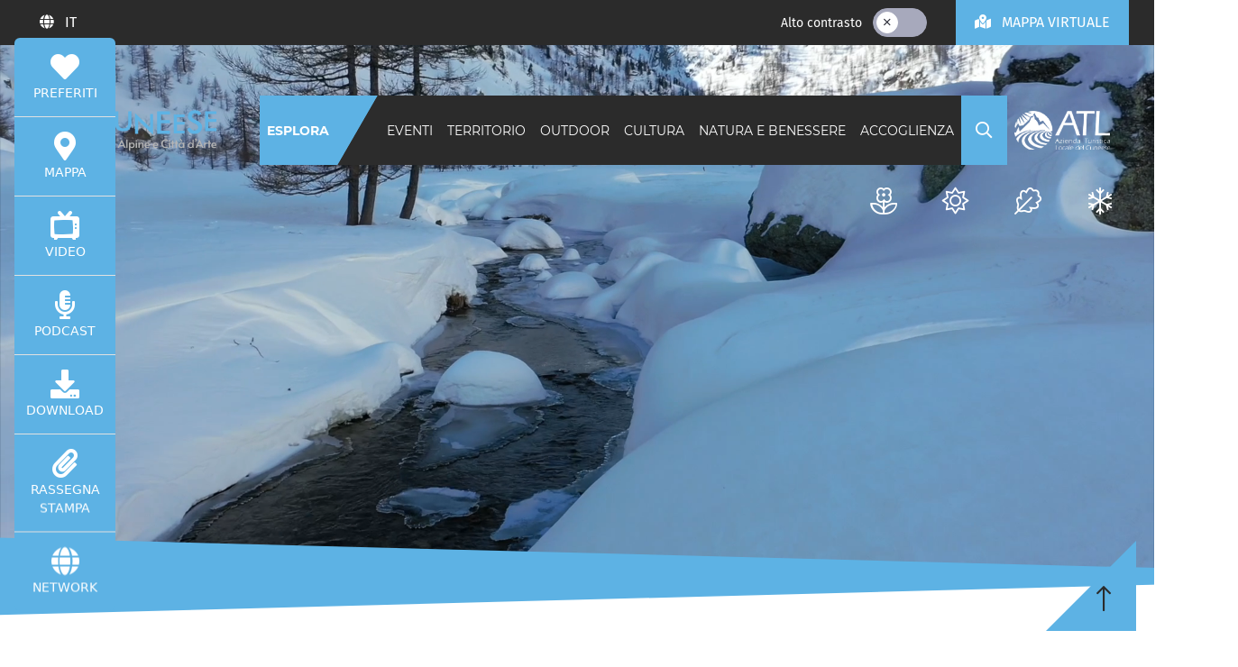

--- FILE ---
content_type: text/html;charset=UTF-8
request_url: https://www.visitcuneese.it/?id=309&ev_comune=95
body_size: 25075
content:
<!DOCTYPE html> <html class="ltr" dir="ltr" lang="it-IT"> <head> <meta charset="UTF-8" /> <title>Visit Cuneese - Il Piemonte più autentico | ATL del Cuneese - visitcuneese</title> <meta name="theme-color" content="#7eba27" /> <meta http-equiv="X-UA-Compatible" content="IE=edge" /> <meta name="viewport" content="width=device-width, initial-scale=1.0" /> <link rel="apple-touch-icon" sizes="180x180" href="https://d1gs1gbsln3rpy.cloudfront.net/o/cuneo-theme/images/apple-touch-icon.png" /> <link rel="icon" type="image/png" sizes="32x32" href="https://d1gs1gbsln3rpy.cloudfront.net/o/cuneo-theme/images/favicon-32x32.png" /> <link rel="icon" type="image/png" sizes="16x16" href="https://d1gs1gbsln3rpy.cloudfront.net/o/cuneo-theme/images/favicon-16x16.png" /> <link rel="mask-icon" href="https://d1gs1gbsln3rpy.cloudfront.net/o/cuneo-theme/images/safari-pinned-tab.svg" color="#7eba27" /> <meta name="apple-mobile-web-app-title" content="Cuneo" /> <meta name="application-name" content="Cuneo" /> <meta name="msapplication-TileColor" content="#7eba27" /> <link rel="canonical" href="https://www.visitcuneese.it"> <link rel="stylesheet" type="text/css" href="https://d1gs1gbsln3rpy.cloudfront.net/o/cuneo-theme/css/brands.min.css?v=5.15.3" /> <link rel="stylesheet" type="text/css" href="https://d1gs1gbsln3rpy.cloudfront.net/o/cuneo-theme/css/light.min.css?v=5.15.3" /> <link rel="stylesheet" type="text/css" href="https://d1gs1gbsln3rpy.cloudfront.net/o/cuneo-theme/css/regular.min.css?v=5.15.3" /> <link rel="stylesheet" type="text/css" href="https://d1gs1gbsln3rpy.cloudfront.net/o/cuneo-theme/css/solid.min.css?v=5.15.3" /> <link rel="stylesheet" type="text/css" href="https://d1gs1gbsln3rpy.cloudfront.net/o/cuneo-theme/css/fontawesome.min.css?v=5.15.3" /> <link rel="stylesheet" type="text/css" href="https://d1gs1gbsln3rpy.cloudfront.net/o/cuneo-theme/css/swiper.min.css?v=6.4.11" /> <script src="https://d1gs1gbsln3rpy.cloudfront.net/o/cuneo-theme/js/swiper.min.js?v=6.4.11" defer></script> <link rel="stylesheet" href="https://d2m98g73xnllun.cloudfront.net/ECTRLSOLUTIONS/d40cdn/main/map/libs/leaflet.css" rel="preload" as="style"/> <link rel="stylesheet" href="https://d2m98g73xnllun.cloudfront.net/ECTRLSOLUTIONS/d40cdn/main/map/libs/suggestomap.css" rel="preload" as="style"/> <link rel="stylesheet" href="https://d2m98g73xnllun.cloudfront.net/ECTRLSOLUTIONS/d40cdn/main/map/libs/pure-min.css" rel="preload" as="style"/> <link rel="stylesheet" href="https://d2m98g73xnllun.cloudfront.net/ECTRLSOLUTIONS/d40cdn/main/map/libs/grids-responsive-min.css" rel="preload" as="style"/> <link rel="stylesheet" href="https://d2m98g73xnllun.cloudfront.net/ECTRLSOLUTIONS/d40cdn/main/map/libs/leaflet-gesture-handling.min.css" rel="preload" as="style"> <script src="https://d2m98g73xnllun.cloudfront.net/ECTRLSOLUTIONS/d40cdn/main/map/libs/leaflet.js" defer></script> <script src="https://d2m98g73xnllun.cloudfront.net/ECTRLSOLUTIONS/d40cdn/main/map/libs/leaflet-omnivore.min.js" defer></script> <script src="https://d2m98g73xnllun.cloudfront.net/ECTRLSOLUTIONS/d40cdn/main/map/libs/leaflet-gesture-handling.min.js" defer></script> <script src="https://d2m98g73xnllun.cloudfront.net/ECTRLSOLUTIONS/d40cdn/main/map/libs/suggestoicondata.js" defer></script> <script src="https://d2m98g73xnllun.cloudfront.net/ECTRLSOLUTIONS/d40cdn/main/map/libs/suggestomap.js" defer></script> <script src="https://d1gs1gbsln3rpy.cloudfront.net/o/cuneo-theme/js/vue.js?v=2.6.12" defer></script> <script src="https://d1gs1gbsln3rpy.cloudfront.net/o/cuneo-theme/js/vue-router.min.js?v=3.5.1" defer></script> <script src="https://d1gs1gbsln3rpy.cloudfront.net/o/cuneo-theme/js/axios.min.js?v=0.21.1" defer></script> <script src="https://d1gs1gbsln3rpy.cloudfront.net/o/cuneo-theme/js/moment-with-locales.min.js?v=2.29.1" defer></script> <script src="https://d1gs1gbsln3rpy.cloudfront.net/o/cuneo-theme/js/vue-moment-lib.min.js?v=1.2.2" defer></script> <script src="https://d1gs1gbsln3rpy.cloudfront.net/o/cuneo-theme/js/v-calendar.min.js?v=2.3.0" defer></script> <script src="https://d1gs1gbsln3rpy.cloudfront.net/o/cuneo-theme/js/vue-multiselect.min.js?v=2.1.6" defer></script> <meta content="text/html; charset=UTF-8" http-equiv="content-type"> <link rel="stylesheet" type="text/css" href="https://d1gs1gbsln3rpy.cloudfront.net/o/cuneo-theme/css/clay.css?minifierType=css" /> <link rel="stylesheet" type="text/css" href="https://d1gs1gbsln3rpy.cloudfront.net/o/cuneo-theme/css/main.css?minifierType=css&v=2026-01-26T15:58Z" /> <script data-senna-track="temporary" type="text/javascript">var Liferay=Liferay||{};
Liferay.ThemeDisplay={getLayoutId:function(){return"1"},getLayoutRelativeURL:function(){return window.location.pathname},getLayoutURL:function(){return window.location.href},getCanonicalURL:function(){return window.location.href},getPortalURL:function(){return window.location.origin},getURLHome:function(){return"https://www.visitcuneese.it/web/guest"},getCDNBaseURL:function(){return"https://d1gs1gbsln3rpy.cloudfront.net"},getCDNHost:function(){return"https://d1gs1gbsln3rpy.cloudfront.net"},getCompanyGroupId:function(){return"1315513"},
getCompanyId:function(){return"1315478"},getLanguageId:function(){return"it_IT"},getSiteGroupId:function(){return"1331017"},getScopeGroupId:function(){return"1331017"},getParentLayoutId:function(){return"0"},getPlid:function(){return"1331023"},getPortalURL:function(){return"https://www.visitcuneese.it"},getUserId:function(){return"1315481"},getUserName:function(){return""},getUserEmailAddress:function(){return""},getPathThemeImages:function(){return"https://d1gs1gbsln3rpy.cloudfront.net/o/cuneo-theme/images"},
getPathThemeRoot:function(){return"/o/cuneo-theme"},getPathThemeIcons:function(){return"https://d1gs1gbsln3rpy.cloudfront.net/o/cuneo-theme/images/icons"},getPathThemeCss:function(){return"https://d1gs1gbsln3rpy.cloudfront.net/o/cuneo-theme/css"},getPathThemeJavaScript:function(){return"https://d1gs1gbsln3rpy.cloudfront.net/o/cuneo-theme/js"},getThemeId:function(){return"cuneo_WAR_cuneotheme"},isSignedIn:function(){return false}};</script> <script data-senna-track="permanent" src="/o/frontend-js-web/jquery/jquery.js" defer></script> <script data-senna-track="permanent" src="/o/frontend-js-web/clay/popper.js" defer></script> <script data-senna-track="permanent" src="/o/frontend-js-web/clay/bootstrap.js" defer></script> <script data-senna-track="permanent" src="/o/frontend-js-lodash-web/lodash/lodash.js" defer></script> <script data-senna-track="temporary" src="https://d1gs1gbsln3rpy.cloudfront.net/o/cuneo-theme/js/main.js?v=2026-01-26T15:58Z" defer></script> <meta content="Una conca verde che da Torino si apre a sud ovest, verso il mar Ligure, la Costa Azzurra e la Provenza, circondata dai profili delle montagne, con il Monviso, il Re di Pietra, punto di riferimento per ogni viaggiatore. Il Cuneese ti aspetta!" lang="it-IT" name="description" /><meta content=", Visit Cuneese, ATL del Cuneese, Piemonte, turismo cuneese, turismo cuneo, visita cuneo, visitare il cuneese, scoprire il cuneo, scoprire il cuneese, turismo Piemonte, visitare il Piemonte, scoprire il Piemonte, eventi Cuneo, eventi cuneese, eventi Piemonte, vacanze cuneo, vacanze cuneese, vacanze Piemonte" lang="it-IT" name="keywords" /> <!-- Google Tag Manager --> <script>(function(w,d,s,l,i){w[l]=w[l]||[];w[l].push({"gtm.start":(new Date).getTime(),event:"gtm.js"});var f=d.getElementsByTagName(s)[0],j=d.createElement(s),dl=l!="dataLayer"?"\x26l\x3d"+l:"";j.async=true;j.src="https://www.googletagmanager.com/gtm.js?id\x3d"+i+dl;f.parentNode.insertBefore(j,f)})(window,document,"script","dataLayer","GTM-TTMHCZT");</script> <!-- End Google Tag Manager --> <!-- Facebook Pixel Code --> <script>!function(f,b,e,v,n,t,s){if(f.fbq)return;n=f.fbq=function(){n.callMethod?n.callMethod.apply(n,arguments):n.queue.push(arguments)};if(!f._fbq)f._fbq=n;n.push=n;n.loaded=!0;n.version="2.0";n.queue=[];t=b.createElement(e);t.async=!0;t.src=v;s=b.getElementsByTagName(e)[0];s.parentNode.insertBefore(t,s)}(window,document,"script","https://connect.facebook.net/en_US/fbevents.js");fbq("init","576287518848657");fbq("track","PageView");</script> <noscript> <img height="1" width="1" style="display:none" src="https://www.facebook.com/tr?id=576287518848657&ev=PageView&noscript=1"/> </noscript> <!-- End Facebook Pixel Code --> <script type="text/javascript">var _iub=_iub||{};_iub.cons_instructions=_iub.cons_instructions||[];_iub.cons_instructions.push(["init",{api_key:"iqyWOONiZ5joBo7IMmEsCmyfUgUmuo8L"}]);
_iub.csConfiguration={"invalidateConsentWithoutLog":true,"consentOnContinuedBrowsing":false,"perPurposeConsent":true,"enableTcf":true,"googleAdditionalConsentMode":true,"lang":"it","siteId":2479533,"floatingPreferencesButtonDisplay":"bottom-left","cookiePolicyId":21961532,"banner":{"closeButtonRejects":true,"acceptButtonDisplay":true,"customizeButtonDisplay":true,"acceptButtonColor":"#0073CE","acceptButtonCaptionColor":"white","customizeButtonCaptionColor":"#4D4D4D","rejectButtonDisplay":true,"rejectButtonColor":"#0073CE",
"rejectButtonCaptionColor":"white","listPurposes":true,"explicitWithdrawal":true,"position":"float-bottom-right","textColor":"black","backgroundColor":"white"}};</script> <script type="text/javascript" src="//cdn.iubenda.com/cons/iubenda_cons.js" async></script> <script type="text/javascript" src="//cdn.iubenda.com/cs/tcf/stub-v2.js"></script> <script type="text/javascript" src="//cdn.iubenda.com/cs/tcf/safe-tcf-v2.js"></script> <script type="text/javascript" src="//cdn.iubenda.com/cs/iubenda_cs.js" charset="UTF-8" async></script> </head> <body class=" winter controls-visible yui3-skin-sam signed-out public-page site"> <!-- Google Tag Manager (noscript) --> <noscript><iframe src="https://www.googletagmanager.com/ns.html?id=GTM-TTMHCZT" height="0" width="0" style="display:none;visibility:hidden"></iframe></noscript> <!-- End Google Tag Manager (noscript) --> <div class="pt-0" id="wrapper"> <div id="body-content" class="p-0"> <div id="navbars" class="tw:fixed tw:w-full tw:transition-all tw:z-sticky tw:top-0 tw:duration-300"> <nav id="topbar" class="navbar tw:bg-dark tw:font-text tw:flex tw:z-fixed tw:px-0 tw:py-0 lg:tw:px-3"> <div class="container tw:px-0 lg:tw:px-3"> <div class="row no-gutters justify-content-end justify-content-lg-between tw:w-full"> <div class="col-auto tw:hidden lg:tw:block"> <div class="portlet-boundary portlet-boundary_com_liferay_site_navigation_language_web_portlet_SiteNavigationLanguagePortlet_ portlet-static portlet-static-end portlet-barebone portlet-language " id="p_p_id_com_liferay_site_navigation_language_web_portlet_SiteNavigationLanguagePortlet_" > <span id="p_com_liferay_site_navigation_language_web_portlet_SiteNavigationLanguagePortlet"></span> <div id="portlet_com_liferay_site_navigation_language_web_portlet_SiteNavigationLanguagePortlet" class="portlet"> <div class=" portlet-content-container" > <div class="portlet-body"> <div class="btn-group tw:h-full tw:font-text"> <button type="button" class="btn btn-link dropdown-toggle tw:text-white tw:py-0" data-toggle="dropdown"> <i class="fas fa-globe tw:text-white tw:mr-2"></i> <span class="tw:capitalize">IT </span> </button> <div class="dropdown-menu tw:z-fixed"> <span class="active dropdown-item tw:flex"> <div class="dropdown-item-indicator-start tw:mr-3"> <i class="fal fa-check tw:text-dark"></i> </div> Italiano </span> <a href="/c/portal/update_language?p_l_id=1331023&redirect=%2F%3Fid%3D309%26ev_comune%3D95&languageId=en_US" class="dropdown-item"> English </a> <a href="/c/portal/update_language?p_l_id=1331023&redirect=%2F%3Fid%3D309%26ev_comune%3D95&languageId=fr_FR" class="dropdown-item"> Français </a> <a href="/c/portal/update_language?p_l_id=1331023&redirect=%2F%3Fid%3D309%26ev_comune%3D95&languageId=de_DE" class="dropdown-item"> Deutsch </a> </div> </div> </div> </div> </div> </div> </div> <div class="col-auto"> <div class="tw:flex tw:space-x-6"> <a href="/esplora" class="tw:text-green tw:uppercase my-auto d-lg-none">ESPLORA</a> <div id="high-contrast" class="d-none d-lg-flex tw:my-auto"> <div class="form-group tw:flex tw:h-8 tw:mb-0"> <span class="tw:text-white tw:my-auto tw:mr-3">Alto contrasto</span> <label class="toggle-switch"> <input class="toggle-switch-check" type="checkbox" /> <span class="toggle-switch-bar"> <span class="toggle-switch-handle" data-label-off="" data-label-on=""> <span class="button-icon button-icon-on toggle-switch-icon"> <i class="fal fa-check"></i> </span> <span class="button-icon button-icon-off toggle-switch-icon"> <i class="fal fa-times"></i> </span> </span> </span> </label> </div> </div> <div class="tw:bg-green tw:no-underline tw:py-2 lg:tw:py-3"> <a href="/mappa" class="btn btn-link lg:tw:text-white tw:text-dark tw:px-5 tw:py-0"> <i class="fas fa-map-marked-alt tw:mr-2"></i> <span class="d-none d-lg-inline tw:uppercase">Mappa virtuale</span> <span class="d-lg-none tw:uppercase">Mappa</span> </a> </div> </div> </div> </div> </div> </nav> <nav id="navbar" class="navbar navbar-expand-lg tw:bg-transparent tw:transition-all tw:duration-300 tw:mt-3 lg:tw:mt-14"> <div class="container-fluid container-fluid-max-xl"> <div class="tw:flex tw:w-full"> <a href="https://www.visitcuneese.it" class="navbar-brand d-none d-lg-flex xl:tw:mr-10" title="visitcuneese"> <img src="https://d1gs1gbsln3rpy.cloudfront.net/o/cuneo-theme/images/logos/it/logo_blue_it.svg" class="logo-white tw:my-auto tw:w-152px xl:tw:w-204px" alt="visitcuneese" /> <img src="https://d1gs1gbsln3rpy.cloudfront.net/o/cuneo-theme/images/logos/it/logo_colored_it.svg" class="logo-colored tw:hidden tw:my-auto tw:w-152px xl:tw:w-204px" alt="visitcuneese" /> </a> <div class="portlet-boundary portlet-boundary_com_liferay_site_navigation_menu_web_portlet_SiteNavigationMenuPortlet_ portlet-static portlet-static-end portlet-barebone portlet-navigation " id="p_p_id_com_liferay_site_navigation_menu_web_portlet_SiteNavigationMenuPortlet_INSTANCE_cuneo_navbar_navigation_" > <span id="p_com_liferay_site_navigation_menu_web_portlet_SiteNavigationMenuPortlet_INSTANCE_cuneo_navbar_navigation"></span> <div id="portlet_com_liferay_site_navigation_menu_web_portlet_SiteNavigationMenuPortlet_INSTANCE_cuneo_navbar_navigation" class="portlet"> <div class=" portlet-content-container" > <div class="portlet-body"> <div id="links" class="flex-nowrap collapse navbar-collapse tw:bg-dark"> <div id="explore" class="navbar-nav tw:bg-green tw:h-full"> <a href="/esplora" class="nav-item nav-link tw:font-heading tw:text-sm tw:text-white tw:tracking-tight tw:uppercase xl:tw:tracking-normal tw:font-bold tw:px-1 xl:tw:px-2"> ESPLORA </a> </div> <div class="navbar-nav tw:h-full tw:overflow-x-auto lg:tw:ml-auto"> <div class="nav-item dropdown"> <a href="javascript:void(0);" class="nav-link tw:font-heading tw:text-sm tw:text-white tw:tracking-tight tw:uppercase tw:px-1 xl:tw:tracking-normal xl:tw:px-2" data-toggle="dropdown"> Eventi </a> <div class="megamenu dropdown-wide dropdown-wide-container container tw:fixed tw:font-text tw:w-full tw:inset-0 tw:z-top tw:pointer-events-none"> <div class="dropdown-menu tw:w-full tw:rounded-md tw:border-0 tw:top-0 tw:mt-0 tw:z-fixed tw:pointer-events-auto"> <div class="sheet tw:border-0 tw:p-4"> <div class="row tw:justify-between tw:divide-x tw:divide-gray-100"> <div class="col-4"> <a href="https://www.visitcuneese.it/eventi" class="card tw:shadow-none tw:no-underline tw:border-0 lg:tw:mr-5"> <div class="tw:divide-y-3 tw:divide-green"> <div class="card-body tw:px-0 tw:pb-0"> <p class="card-title tw:text-dark tw:font-bold tw:text-lg tw:uppercase tw:tracking-wide tw:mb-0">Eventi</p> </div> <div class="aspect-ratio aspect-ratio-16-to-9 tw:pt-3"> <img data-src="/image/logo?img_id=2922898" loading="lazy" class="lazyload aspect-ratio-item-fluid tw:object-cover tw:w-full tw:h-full" alt="Eventi" /> </div> </div> <div class="card-body tw:px-0"> <p class="tw:text-dark mb-3">Arte e spettacoli, esperienze all'aria aperta, laboratori per bambini e ancora fiere, sagre e mercati: sono solo alcuni dei momenti autentici che compongono il calendario eventi del Cuneese, il modo più semplice per scoprire colori e sapori delle nostre vallate.</p> <span class="tw:text-green tw:block tw:no-underline"> Scopri <i class="fas fa-long-arrow-right ml-1"></i> </span> </div> </a> </div> <div class="col-8"> <div class="row"> <div class="col-4"> <div class="tw:divide-y-3 tw:divide-green"> <a href="https://www.visitcuneese.it/ricerca-eventi?structureKey=1332933&amp;pag=1&amp;num=500&amp;qry=query&amp;so=score%20desc&amp;orderByColumn1=modifiedDate&amp;kw=&amp;p1=1388277&amp;p2=&amp;p3=&amp;d1=&amp;d2=" class="card tw:shadow-none tw:no-underline tw:border-0 lg:tw:mr-5"> <div class="card-body tw:px-0 tw:pb-0"> <p class="card-title tw:text-dark tw:font-bold tw:text-lg tw:uppercase tw:tracking-wide tw:mb-0">Carnevale</p> </div> </a> <div> <a href="https://www.visitcuneese.it/ricerca-eventi?structureKey=1332933&amp;pag=1&amp;num=500&amp;qry=query&amp;so=score%20desc&amp;orderByColumn1=modifiedDate&amp;kw=&amp;p1=1388277&amp;p2=&amp;p3=&amp;d1=&amp;d2=" class="tw:text-green tw:block tw:no-underline mt-3"> Vedi tutti <i class="fas fa-long-arrow-right ml-1"></i> </a> </div> </div> </div> <div class="col-4"> <div class="tw:divide-y-3 tw:divide-green"> <a href="https://www.visitcuneese.it/ricerca-eventi?structureKey=1332933&amp;pag=1&amp;num=100&amp;qry=query&amp;orderByColumn1=priority_sortable&amp;orderByType1=random&amp;kw=&amp;p1=1388266&amp;p2=&amp;p3=&amp;d1=&amp;d2=" class="card tw:shadow-none tw:no-underline tw:border-0 lg:tw:mr-5"> <div class="card-body tw:px-0 tw:pb-0"> <p class="card-title tw:text-dark tw:font-bold tw:text-lg tw:uppercase tw:tracking-wide tw:mb-0">SPORT E NATURA</p> </div> </a> <div> <a href="https://www.visitcuneese.it/ricerca-eventi?structureKey=1332933&amp;pag=1&amp;num=100&amp;qry=query&amp;orderByColumn1=priority_sortable&amp;orderByType1=random&amp;kw=&amp;p1=1388266&amp;p2=&amp;p3=&amp;d1=&amp;d2=" class="tw:text-green tw:block tw:no-underline mt-3"> Vedi tutti <i class="fas fa-long-arrow-right ml-1"></i> </a> </div> </div> </div> <div class="col-4"> <div class="tw:divide-y-3 tw:divide-green"> <a href="https://www.visitcuneese.it/ricerca-eventi?structureKey=1332933&amp;pag=1&amp;num=100&amp;qry=query&amp;orderByColumn1=priority_sortable&amp;orderByType1=random&amp;kw=&amp;p1=1388270&amp;p2=&amp;p3=&amp;d1=&amp;d2=" class="card tw:shadow-none tw:no-underline tw:border-0 lg:tw:mr-5"> <div class="card-body tw:px-0 tw:pb-0"> <p class="card-title tw:text-dark tw:font-bold tw:text-lg tw:uppercase tw:tracking-wide tw:mb-0">ENOGASTRONOMIA</p> </div> </a> <div> <a href="https://www.visitcuneese.it/ricerca-eventi?structureKey=1332933&amp;pag=1&amp;num=100&amp;qry=query&amp;orderByColumn1=priority_sortable&amp;orderByType1=random&amp;kw=&amp;p1=1388270&amp;p2=&amp;p3=&amp;d1=&amp;d2=" class="tw:text-green tw:block tw:no-underline mt-3"> Vedi tutti <i class="fas fa-long-arrow-right ml-1"></i> </a> </div> </div> </div> <div class="col-4"> <div class="tw:divide-y-3 tw:divide-green"> <a href="https://www.visitcuneese.it/ricerca-eventi?structureKey=1332933&amp;pag=1&amp;num=100&amp;qry=query&amp;orderByColumn1=priority_sortable&amp;orderByType1=random&amp;kw=&amp;p1=1388271&amp;p2=&amp;p3=&amp;d1=&amp;d2=" class="card tw:shadow-none tw:no-underline tw:border-0 lg:tw:mr-5"> <div class="card-body tw:px-0 tw:pb-0"> <p class="card-title tw:text-dark tw:font-bold tw:text-lg tw:uppercase tw:tracking-wide tw:mb-0">BAMBINI E FAMIGLIE</p> </div> </a> <div> <a href="https://www.visitcuneese.it/ricerca-eventi?structureKey=1332933&amp;pag=1&amp;num=100&amp;qry=query&amp;orderByColumn1=priority_sortable&amp;orderByType1=random&amp;kw=&amp;p1=1388271&amp;p2=&amp;p3=&amp;d1=&amp;d2=" class="tw:text-green tw:block tw:no-underline mt-3"> Vedi tutti <i class="fas fa-long-arrow-right ml-1"></i> </a> </div> </div> </div> <div class="col-4"> <div class="tw:divide-y-3 tw:divide-green"> <a href="https://www.visitcuneese.it/ricerca-eventi?structureKey=1332933&amp;pag=1&amp;num=500&amp;qry=query&amp;so=score%20desc&amp;orderByColumn1=modifiedDate&amp;kw=&amp;p1=3242401&amp;p2=&amp;p3=&amp;d1=&amp;d2=" class="card tw:shadow-none tw:no-underline tw:border-0 lg:tw:mr-5"> <div class="card-body tw:px-0 tw:pb-0"> <p class="card-title tw:text-dark tw:font-bold tw:text-lg tw:uppercase tw:tracking-wide tw:mb-0">MOSTRE</p> </div> </a> <div> <a href="https://www.visitcuneese.it/ricerca-eventi?structureKey=1332933&amp;pag=1&amp;num=500&amp;qry=query&amp;so=score%20desc&amp;orderByColumn1=modifiedDate&amp;kw=&amp;p1=3242401&amp;p2=&amp;p3=&amp;d1=&amp;d2=" class="tw:text-green tw:block tw:no-underline mt-3"> Vedi tutti <i class="fas fa-long-arrow-right ml-1"></i> </a> </div> </div> </div> <div class="col-4"> <div class="tw:divide-y-3 tw:divide-green"> <a href="https://www.visitcuneese.it/ricerca-eventi?structureKey=1332933&amp;pag=1&amp;num=100&amp;qry=query&amp;orderByColumn1=priority_sortable&amp;orderByType1=random&amp;kw=&amp;p1=1388269&amp;p2=&amp;p3=&amp;d1=&amp;d2=" class="card tw:shadow-none tw:no-underline tw:border-0 lg:tw:mr-5"> <div class="card-body tw:px-0 tw:pb-0"> <p class="card-title tw:text-dark tw:font-bold tw:text-lg tw:uppercase tw:tracking-wide tw:mb-0">SPETTACOLI TEATRO DANZA</p> </div> </a> <div> <a href="https://www.visitcuneese.it/ricerca-eventi?structureKey=1332933&amp;pag=1&amp;num=100&amp;qry=query&amp;orderByColumn1=priority_sortable&amp;orderByType1=random&amp;kw=&amp;p1=1388269&amp;p2=&amp;p3=&amp;d1=&amp;d2=" class="tw:text-green tw:block tw:no-underline mt-3"> Vedi tutti <i class="fas fa-long-arrow-right ml-1"></i> </a> </div> </div> </div> <div class="col-4"> <div class="tw:divide-y-3 tw:divide-green"> <a href="https://www.visitcuneese.it/ricerca-eventi?structureKey=1332933&amp;pag=1&amp;num=100&amp;qry=query&amp;orderByColumn1=priority_sortable&amp;orderByType1=random&amp;kw=&amp;p1=1388262&amp;p2=&amp;p3=&amp;d1=&amp;d2=" class="card tw:shadow-none tw:no-underline tw:border-0 lg:tw:mr-5"> <div class="card-body tw:px-0 tw:pb-0"> <p class="card-title tw:text-dark tw:font-bold tw:text-lg tw:uppercase tw:tracking-wide tw:mb-0">Cultura e tradizioni</p> </div> </a> <div> <a href="https://www.visitcuneese.it/ricerca-eventi?structureKey=1332933&amp;pag=1&amp;num=100&amp;qry=query&amp;orderByColumn1=priority_sortable&amp;orderByType1=random&amp;kw=&amp;p1=1388262&amp;p2=&amp;p3=&amp;d1=&amp;d2=" class="tw:text-green tw:block tw:no-underline mt-3"> Vedi tutti <i class="fas fa-long-arrow-right ml-1"></i> </a> </div> </div> </div> <div class="col-4"> <div class="tw:divide-y-3 tw:divide-green"> <a href="https://www.visitcuneese.it/ricerca-eventi?structureKey=1332933&amp;pag=1&amp;num=100&amp;qry=query&amp;orderByColumn1=priority_sortable&amp;orderByType1=random&amp;kw=&amp;p1=1388272&amp;p2=&amp;p3=&amp;d1=&amp;d2=" class="card tw:shadow-none tw:no-underline tw:border-0 lg:tw:mr-5"> <div class="card-body tw:px-0 tw:pb-0"> <p class="card-title tw:text-dark tw:font-bold tw:text-lg tw:uppercase tw:tracking-wide tw:mb-0">MERCATI E MERCATINI</p> </div> </a> <div> <a href="https://www.visitcuneese.it/ricerca-eventi?structureKey=1332933&amp;pag=1&amp;num=100&amp;qry=query&amp;orderByColumn1=priority_sortable&amp;orderByType1=random&amp;kw=&amp;p1=1388272&amp;p2=&amp;p3=&amp;d1=&amp;d2=" class="tw:text-green tw:block tw:no-underline mt-3"> Vedi tutti <i class="fas fa-long-arrow-right ml-1"></i> </a> </div> </div> </div> <div class="col-4"> <div class="tw:divide-y-3 tw:divide-green"> <a href="https://www.visitcuneese.it/ricerca-eventi?structureKey=1332933&amp;pag=1&amp;num=500&amp;qry=query&amp;so=score%20desc&amp;orderByColumn1=modifiedDate&amp;kw=&amp;p1=1388267&amp;p2=&amp;p3=&amp;d1=&amp;d2=" class="card tw:shadow-none tw:no-underline tw:border-0 lg:tw:mr-5"> <div class="card-body tw:px-0 tw:pb-0"> <p class="card-title tw:text-dark tw:font-bold tw:text-lg tw:uppercase tw:tracking-wide tw:mb-0">CONFERENZE E CONGRESSI</p> </div> </a> <div> <a href="https://www.visitcuneese.it/ricerca-eventi?structureKey=1332933&amp;pag=1&amp;num=500&amp;qry=query&amp;so=score%20desc&amp;orderByColumn1=modifiedDate&amp;kw=&amp;p1=1388267&amp;p2=&amp;p3=&amp;d1=&amp;d2=" class="tw:text-green tw:block tw:no-underline mt-3"> Vedi tutti <i class="fas fa-long-arrow-right ml-1"></i> </a> </div> </div> </div> <div class="col-4"> <div class="tw:divide-y-3 tw:divide-green"> <a href="https://www.visitcuneese.it/ricerca-eventi?structureKey=1332933&amp;pag=1&amp;num=500&amp;qry=query&amp;so=score%20desc&amp;orderByColumn1=modifiedDate&amp;kw=&amp;p1=1388282&amp;p2=&amp;p3=&amp;d1=&amp;d2=" class="card tw:shadow-none tw:no-underline tw:border-0 lg:tw:mr-5"> <div class="card-body tw:px-0 tw:pb-0"> <p class="card-title tw:text-dark tw:font-bold tw:text-lg tw:uppercase tw:tracking-wide tw:mb-0">LABORATORI E CORSI</p> </div> </a> <div> <a href="https://www.visitcuneese.it/ricerca-eventi?structureKey=1332933&amp;pag=1&amp;num=500&amp;qry=query&amp;so=score%20desc&amp;orderByColumn1=modifiedDate&amp;kw=&amp;p1=1388282&amp;p2=&amp;p3=&amp;d1=&amp;d2=" class="tw:text-green tw:block tw:no-underline mt-3"> Vedi tutti <i class="fas fa-long-arrow-right ml-1"></i> </a> </div> </div> </div> <div class="col-4"> <div class="tw:divide-y-3 tw:divide-green"> <a href="https://www.visitcuneese.it/ricerca-eventi?structureKey=1332933&amp;pag=1&amp;num=100&amp;qry=query&amp;orderByColumn1=priority_sortable&amp;orderByType1=random&amp;kw=&amp;p1=1388263&amp;p2=&amp;p3=&amp;d1=&amp;d2=" class="card tw:shadow-none tw:no-underline tw:border-0 lg:tw:mr-5"> <div class="card-body tw:px-0 tw:pb-0"> <p class="card-title tw:text-dark tw:font-bold tw:text-lg tw:uppercase tw:tracking-wide tw:mb-0">VISITE E TOUR GUIDATI</p> </div> </a> <div> <a href="https://www.visitcuneese.it/ricerca-eventi?structureKey=1332933&amp;pag=1&amp;num=100&amp;qry=query&amp;orderByColumn1=priority_sortable&amp;orderByType1=random&amp;kw=&amp;p1=1388263&amp;p2=&amp;p3=&amp;d1=&amp;d2=" class="tw:text-green tw:block tw:no-underline mt-3"> Vedi tutti <i class="fas fa-long-arrow-right ml-1"></i> </a> </div> </div> </div> <div class="col-4"> <div class="tw:divide-y-3 tw:divide-green"> <a href="https://www.visitcuneese.it/ricerca-eventi?structureKey=1332933&amp;pag=1&amp;num=100&amp;qry=query&amp;orderByColumn1=priority_sortable&amp;orderByType1=random&amp;kw=&amp;p1=1388265&amp;p2=&amp;p3=&amp;d1=&amp;d2=" class="card tw:shadow-none tw:no-underline tw:border-0 lg:tw:mr-5"> <div class="card-body tw:px-0 tw:pb-0"> <p class="card-title tw:text-dark tw:font-bold tw:text-lg tw:uppercase tw:tracking-wide tw:mb-0">FIERE E SAGRE</p> </div> </a> <div> <a href="https://www.visitcuneese.it/ricerca-eventi?structureKey=1332933&amp;pag=1&amp;num=100&amp;qry=query&amp;orderByColumn1=priority_sortable&amp;orderByType1=random&amp;kw=&amp;p1=1388265&amp;p2=&amp;p3=&amp;d1=&amp;d2=" class="tw:text-green tw:block tw:no-underline mt-3"> Vedi tutti <i class="fas fa-long-arrow-right ml-1"></i> </a> </div> </div> </div> </div> </div> </div> </div> </div> </div> </div> <div class="nav-item dropdown"> <a href="javascript:void(0);" class="nav-link tw:font-heading tw:text-sm tw:text-white tw:tracking-tight tw:uppercase tw:px-1 xl:tw:tracking-normal xl:tw:px-2" data-toggle="dropdown"> Territorio </a> <div class="megamenu dropdown-wide dropdown-wide-container container tw:fixed tw:font-text tw:w-full tw:inset-0 tw:z-top tw:pointer-events-none"> <div class="dropdown-menu tw:w-full tw:rounded-md tw:border-0 tw:top-0 tw:mt-0 tw:z-fixed tw:pointer-events-auto"> <div class="sheet tw:border-0 tw:p-4"> <div class="row tw:justify-between tw:divide-x tw:divide-gray-100"> <div class="col-4"> <a href="https://www.visitcuneese.it/territorio" class="card tw:shadow-none tw:no-underline tw:border-0 lg:tw:mr-5"> <div class="tw:divide-y-3 tw:divide-green"> <div class="card-body tw:px-0 tw:pb-0"> <p class="card-title tw:text-dark tw:font-bold tw:text-lg tw:uppercase tw:tracking-wide tw:mb-0">Territorio</p> </div> <div class="aspect-ratio aspect-ratio-16-to-9 tw:pt-3"> <img data-src="/image/logo?img_id=2922880" loading="lazy" class="lazyload aspect-ratio-item-fluid tw:object-cover tw:w-full tw:h-full" alt="Territorio" /> </div> </div> <div class="card-body tw:px-0"> <p class="tw:text-dark mb-3">Conca verde che da Torino si apre a sud ovest, costellata da città d'arte e piccoli borghi, mentre lo sguardo corre sui campi coltivati fino ai profili eleganti delle montagne, tra golose produzioni tipiche e biodiversità.</p> <span class="tw:text-green tw:block tw:no-underline"> Scopri <i class="fas fa-long-arrow-right ml-1"></i> </span> </div> </a> </div> <div class="col-8"> <div class="row"> <div class="col-4"> <div class="tw:divide-y-3 tw:divide-green"> <a href="https://www.visitcuneese.it/ricerca-localita?structureKey=1332945&amp;pag=1&amp;num=100&amp;qry=query&amp;orderByColumn1=priority_sortable&amp;orderByType1=random&amp;kw=&amp;p1=&amp;p2=&amp;p3=1387612" class="card tw:shadow-none tw:no-underline tw:border-0 lg:tw:mr-5"> <div class="card-body tw:px-0 tw:pb-0"> <p class="card-title tw:text-dark tw:font-bold tw:text-lg tw:uppercase tw:tracking-wide tw:mb-0">PICCOLI BORGHI</p> </div> </a> <div class="card-body tw:px-0"> <a href="https://www.visitcuneese.it/dettaglio-localita/-/d/dall-antica-augusta-bagiennorum-alla-barocca-bene-vagienna" class="tw:text-dark tw:block tw:no-underline tw:mb-2"> <i class="fas fa-chevron-right tw:text-green fa-xs mr-1"></i> Bene Vagienna </a> <a href="https://www.visitcuneese.it/dettaglio-localita/-/d/dronero-la-porta-della-valle-maira" class="tw:text-dark tw:block tw:no-underline tw:mb-2"> <i class="fas fa-chevron-right tw:text-green fa-xs mr-1"></i> Dronero </a> <a href="https://www.visitcuneese.it/dettaglio-localita/-/d/carru-porta-della-langa" class="tw:text-dark tw:block tw:no-underline tw:mb-2"> <i class="fas fa-chevron-right tw:text-green fa-xs mr-1"></i> Carrù </a> <a href="https://www.visitcuneese.it/dettaglio-localita/-/d/entracque-tesoro-della-valle-gesso" class="tw:text-dark tw:block tw:no-underline tw:mb-2"> <i class="fas fa-chevron-right tw:text-green fa-xs mr-1"></i> Entracque </a> <a href="https://www.visitcuneese.it/dettaglio-localita/-/d/limone-piemonte-perla-alpina-delle-alpi-marittime" class="tw:text-dark tw:block tw:no-underline tw:mb-2"> <i class="fas fa-chevron-right tw:text-green fa-xs mr-1"></i> Limone Piemonte </a> <a href="https://www.visitcuneese.it/dettaglio-localita/-/d/ormea-perla-incastonata-nelle-alpi-liguri" class="tw:text-dark tw:block tw:no-underline tw:mb-2"> <i class="fas fa-chevron-right tw:text-green fa-xs mr-1"></i> Ormea </a> <a href="https://www.visitcuneese.it/dettaglio-localita/-/d/ostana-borgo-occitano-d-eccellenza" class="tw:text-dark tw:block tw:no-underline tw:mb-2"> <i class="fas fa-chevron-right tw:text-green fa-xs mr-1"></i> Ostana </a> <a href="https://www.visitcuneese.it/dettaglio-localita/-/d/revello-ai-piedi-del-monte-bracco" class="tw:text-dark tw:block tw:no-underline tw:mb-2"> <i class="fas fa-chevron-right tw:text-green fa-xs mr-1"></i> Revello </a> <a href="https://www.visitcuneese.it/dettaglio-localita/-/d/a-roburent-nel-cuore-delle-alpi-monregalesi" class="tw:text-dark tw:block tw:no-underline tw:mb-2"> <i class="fas fa-chevron-right tw:text-green fa-xs mr-1"></i> Roburent </a> <a href="https://www.visitcuneese.it/dettaglio-localita/-/d/la-magnificenza-barocca-del-santuario-di-vicoforte" class="tw:text-dark tw:block tw:no-underline tw:mb-2"> <i class="fas fa-chevron-right tw:text-green fa-xs mr-1"></i> Vicoforte </a> <a href="https://www.visitcuneese.it/ricerca-localita?structureKey=1332945&amp;pag=1&amp;num=100&amp;qry=query&amp;orderByColumn1=priority_sortable&amp;orderByType1=random&amp;kw=&amp;p1=&amp;p2=&amp;p3=1387612" class="tw:text-green tw:block tw:no-underline"> Vedi tutti <i class="fas fa-long-arrow-right ml-1"></i> </a> </div> </div> </div> <div class="col-4"> <div class="tw:divide-y-3 tw:divide-green"> <a href="https://www.visitcuneese.it/ricerca-localita?structureKey=1332945&amp;pag=1&amp;num=100&amp;qry=query&amp;orderByColumn1=priority_sortable&amp;orderByType1=random&amp;kw=&amp;p1=&amp;p2=&amp;p3=1364738" class="card tw:shadow-none tw:no-underline tw:border-0 lg:tw:mr-5"> <div class="card-body tw:px-0 tw:pb-0"> <p class="card-title tw:text-dark tw:font-bold tw:text-lg tw:uppercase tw:tracking-wide tw:mb-0">ALPI CUNEESI</p> </div> </a> <div class="card-body tw:px-0"> <a href="https://www.visitcuneese.it/dettaglio-localita/-/d/valle-po-emozioni-all-ombra-del-monviso" class="tw:text-dark tw:block tw:no-underline tw:mb-2"> <i class="fas fa-chevron-right tw:text-green fa-xs mr-1"></i> Valle Po </a> <a href="https://www.visitcuneese.it/dettaglio-localita/-/d/valle-varaita-un-avventura-lunga-60-chilometri" class="tw:text-dark tw:block tw:no-underline tw:mb-2"> <i class="fas fa-chevron-right tw:text-green fa-xs mr-1"></i> Valle Varaita </a> <a href="https://www.visitcuneese.it/dettaglio-localita/-/d/valle-maira-cuore-selvaggio-delle-alpi-occitane" class="tw:text-dark tw:block tw:no-underline tw:mb-2"> <i class="fas fa-chevron-right tw:text-green fa-xs mr-1"></i> Valle Maira </a> <a href="https://www.visitcuneese.it/dettaglio-localita/-/d/valle-grana-terra-del-castelmagno" class="tw:text-dark tw:block tw:no-underline tw:mb-2"> <i class="fas fa-chevron-right tw:text-green fa-xs mr-1"></i> Valle Grana </a> <a href="https://www.visitcuneese.it/dettaglio-localita/-/d/valle-stura-selvaggia-e-inaspettata" class="tw:text-dark tw:block tw:no-underline tw:mb-2"> <i class="fas fa-chevron-right tw:text-green fa-xs mr-1"></i> Valle Stura </a> <a href="https://www.visitcuneese.it/dettaglio-localita/-/d/valle-vermenagna-nella-patria-dello-sci" class="tw:text-dark tw:block tw:no-underline tw:mb-2"> <i class="fas fa-chevron-right tw:text-green fa-xs mr-1"></i> Valle Vermenagna </a> <a href="https://www.visitcuneese.it/dettaglio-localita/-/d/valle-gesso-camminare-in-una-valle-da-re" class="tw:text-dark tw:block tw:no-underline tw:mb-2"> <i class="fas fa-chevron-right tw:text-green fa-xs mr-1"></i> Valle Gesso </a> <a href="https://www.visitcuneese.it/dettaglio-localita/-/d/valle-pesio-piccolo-gioiello-che-profuma-di-natura" class="tw:text-dark tw:block tw:no-underline tw:mb-2"> <i class="fas fa-chevron-right tw:text-green fa-xs mr-1"></i> Valle Pesio </a> <a href="https://www.visitcuneese.it/dettaglio-localita/-/d/valle-tanaro-un-territorio-dal-fascino-autentico" class="tw:text-dark tw:block tw:no-underline tw:mb-2"> <i class="fas fa-chevron-right tw:text-green fa-xs mr-1"></i> Valle Tanaro </a> <a href="https://www.visitcuneese.it/dettaglio-localita/-/d/valli-monregalesi-emozioni-sulla-punta-delle-dita" class="tw:text-dark tw:block tw:no-underline tw:mb-2"> <i class="fas fa-chevron-right tw:text-green fa-xs mr-1"></i> Valli Monregalesi </a> <a href="https://www.visitcuneese.it/dettaglio-localita/-/d/valli-mongia-e-cevetta-e-la-langa-cebana" class="tw:text-dark tw:block tw:no-underline tw:mb-2"> <i class="fas fa-chevron-right tw:text-green fa-xs mr-1"></i> Valli del Cebano </a> <a href="https://www.visitcuneese.it/ricerca-localita?structureKey=1332945&amp;pag=1&amp;num=100&amp;qry=query&amp;orderByColumn1=priority_sortable&amp;orderByType1=random&amp;kw=&amp;p1=&amp;p2=&amp;p3=1364738" class="tw:text-green tw:block tw:no-underline"> Vedi tutti <i class="fas fa-long-arrow-right ml-1"></i> </a> </div> </div> </div> <div class="col-4"> <div class="tw:divide-y-3 tw:divide-green"> <a href="https://www.visitcuneese.it/ricerca-localita?structureKey=1332945&amp;pag=1&amp;num=100&amp;qry=query&amp;orderByColumn1=priority_sortable&amp;orderByType1=random&amp;kw=&amp;p1=&amp;p2=&amp;p3=1387691" class="card tw:shadow-none tw:no-underline tw:border-0 lg:tw:mr-5"> <div class="card-body tw:px-0 tw:pb-0"> <p class="card-title tw:text-dark tw:font-bold tw:text-lg tw:uppercase tw:tracking-wide tw:mb-0">CITTÀ D'ARTE</p> </div> </a> <div class="card-body tw:px-0"> <a href="https://www.visitcuneese.it/dettaglio-localita/-/d/borgo-san-dalmazzo-e-l-antica-fiera-fredda" class="tw:text-dark tw:block tw:no-underline tw:mb-2"> <i class="fas fa-chevron-right tw:text-green fa-xs mr-1"></i> Borgo San Dalmazzo </a> <a href="https://www.visitcuneese.it/dettaglio-localita/-/d/boves-ai-piedi-della-bisalta" class="tw:text-dark tw:block tw:no-underline tw:mb-2"> <i class="fas fa-chevron-right tw:text-green fa-xs mr-1"></i> Boves </a> <a href="https://www.visitcuneese.it/dettaglio-localita/-/d/busca-e-il-castello-del-roccolo" class="tw:text-dark tw:block tw:no-underline tw:mb-2"> <i class="fas fa-chevron-right tw:text-green fa-xs mr-1"></i> Busca </a> <a href="https://www.visitcuneese.it/dettaglio-localita/-/d/cuneo-capitale-verde-del-piemonte" class="tw:text-dark tw:block tw:no-underline tw:mb-2"> <i class="fas fa-chevron-right tw:text-green fa-xs mr-1"></i> Cuneo </a> <a href="https://www.visitcuneese.it/dettaglio-localita/-/d/fossano-la-citta-degli-acaja" class="tw:text-dark tw:block tw:no-underline tw:mb-2"> <i class="fas fa-chevron-right tw:text-green fa-xs mr-1"></i> Fossano </a> <a href="https://www.visitcuneese.it/dettaglio-localita/-/d/viaggio-nel-tempo-a-mondovi" class="tw:text-dark tw:block tw:no-underline tw:mb-2"> <i class="fas fa-chevron-right tw:text-green fa-xs mr-1"></i> Mondovì </a> <a href="https://www.visitcuneese.it/dettaglio-localita/-/d/racconigi-alla-corte-dei-savoia" class="tw:text-dark tw:block tw:no-underline tw:mb-2"> <i class="fas fa-chevron-right tw:text-green fa-xs mr-1"></i> Racconigi </a> <a href="https://www.visitcuneese.it/dettaglio-localita/-/d/saluzzo-e-il-marchesato" class="tw:text-dark tw:block tw:no-underline tw:mb-2"> <i class="fas fa-chevron-right tw:text-green fa-xs mr-1"></i> Saluzzo </a> <a href="https://www.visitcuneese.it/dettaglio-localita/-/d/lasciati-conquistare-da-savigliano" class="tw:text-dark tw:block tw:no-underline tw:mb-2"> <i class="fas fa-chevron-right tw:text-green fa-xs mr-1"></i> Savigliano </a> <a href="https://www.visitcuneese.it/ricerca-localita?structureKey=1332945&amp;pag=1&amp;num=100&amp;qry=query&amp;orderByColumn1=priority_sortable&amp;orderByType1=random&amp;kw=&amp;p1=&amp;p2=&amp;p3=1387691" class="tw:text-green tw:block tw:no-underline"> Vedi tutti <i class="fas fa-long-arrow-right ml-1"></i> </a> </div> </div> </div> </div> </div> </div> </div> </div> </div> </div> <div class="nav-item dropdown"> <a href="javascript:void(0);" class="nav-link tw:font-heading tw:text-sm tw:text-white tw:tracking-tight tw:uppercase tw:px-1 xl:tw:tracking-normal xl:tw:px-2" data-toggle="dropdown"> Outdoor </a> <div class="megamenu dropdown-wide dropdown-wide-container container tw:fixed tw:font-text tw:w-full tw:inset-0 tw:z-top tw:pointer-events-none"> <div class="dropdown-menu tw:w-full tw:rounded-md tw:border-0 tw:top-0 tw:mt-0 tw:z-fixed tw:pointer-events-auto"> <div class="sheet tw:border-0 tw:p-4"> <div class="row tw:justify-between tw:divide-x tw:divide-gray-100"> <div class="col-4"> <a href="https://www.visitcuneese.it/outdoor" class="card tw:shadow-none tw:no-underline tw:border-0 lg:tw:mr-5"> <div class="tw:divide-y-3 tw:divide-green"> <div class="card-body tw:px-0 tw:pb-0"> <p class="card-title tw:text-dark tw:font-bold tw:text-lg tw:uppercase tw:tracking-wide tw:mb-0">Outdoor</p> </div> <div class="aspect-ratio aspect-ratio-16-to-9 tw:pt-3"> <img data-src="/image/logo?img_id=5175357" loading="lazy" class="lazyload aspect-ratio-item-fluid tw:object-cover tw:w-full tw:h-full" alt="Outdoor" /> </div> </div> <div class="card-body tw:px-0"> <p class="tw:text-dark mb-3">Il Cuneese, terra di sportivi e amanti dell'outdoor, grazie al magnifico anfiteatro alpino che diventa palestra a cielo aperto. Divertimento, sfide e relax in ogni stagione e per tutti i gusti. Lasciati ispirare, respira a pieni polmoni la tua passione.</p> <span class="tw:text-green tw:block tw:no-underline"> Scopri <i class="fas fa-long-arrow-right ml-1"></i> </span> </div> </a> </div> <div class="col-8"> <div class="row"> <div class="col-4"> <div class="tw:divide-y-3 tw:divide-green"> <a href="https://www.visitcuneese.it/ricerca-itinerari?structureKey=1332909&amp;pag=1&amp;num=100&amp;qry=query&amp;orderByColumn1=priority_sortable&amp;orderByType1=random&amp;kw=&amp;p1=&amp;p2=1388231&amp;p3=" class="card tw:shadow-none tw:no-underline tw:border-0 lg:tw:mr-5"> <div class="card-body tw:px-0 tw:pb-0"> <p class="card-title tw:text-dark tw:font-bold tw:text-lg tw:uppercase tw:tracking-wide tw:mb-0">ESCURSIONISMO</p> </div> </a> <div class="card-body tw:px-0"> <a href="https://www.visitcuneese.it/dettaglio-itinerario/-/d/anello-dei-laghi-sul-versante-nord-del-monviso" class="tw:text-dark tw:block tw:no-underline tw:mb-2"> <i class="fas fa-chevron-right tw:text-green fa-xs mr-1"></i> Anello dei Laghi del Monviso </a> <a href="https://www.visitcuneese.it/dettaglio-itinerario/-/d/laghi-di-chianale" class="tw:text-dark tw:block tw:no-underline tw:mb-2"> <i class="fas fa-chevron-right tw:text-green fa-xs mr-1"></i> Laghi di Chianale </a> <a href="https://www.visitcuneese.it/dettaglio-itinerario/-/d/sentiero-dei-ciclamini" class="tw:text-dark tw:block tw:no-underline tw:mb-2"> <i class="fas fa-chevron-right tw:text-green fa-xs mr-1"></i> Sentiero dei Ciclamini </a> <a href="https://www.visitcuneese.it/dettaglio-itinerario/-/d/anello-di-narbona" class="tw:text-dark tw:block tw:no-underline tw:mb-2"> <i class="fas fa-chevron-right tw:text-green fa-xs mr-1"></i> Anello di Narbona </a> <a href="https://www.visitcuneese.it/dettaglio-itinerario/-/d/lago-superiore-di-roburent" class="tw:text-dark tw:block tw:no-underline tw:mb-2"> <i class="fas fa-chevron-right tw:text-green fa-xs mr-1"></i> Lago Superiore di Roburent </a> <a href="https://www.visitcuneese.it/dettaglio-itinerario/-/d/vallone-di-valasco-valle-gesso-comune-di-valdieri-frazione-terme" class="tw:text-dark tw:block tw:no-underline tw:mb-2"> <i class="fas fa-chevron-right tw:text-green fa-xs mr-1"></i> Vallone di Valasco </a> <a href="https://www.visitcuneese.it/dettaglio-itinerario/-/d/pis-del-pesio" class="tw:text-dark tw:block tw:no-underline tw:mb-2"> <i class="fas fa-chevron-right tw:text-green fa-xs mr-1"></i> Pis del Pesio </a> <a href="https://www.visitcuneese.it/dettaglio-itinerario/-/d/laghi-della-brignola" class="tw:text-dark tw:block tw:no-underline tw:mb-2"> <i class="fas fa-chevron-right tw:text-green fa-xs mr-1"></i> Laghi della Brignola </a> <a href="https://www.visitcuneese.it/dettaglio-itinerario/-/d/pizzo-d-ormea" class="tw:text-dark tw:block tw:no-underline tw:mb-2"> <i class="fas fa-chevron-right tw:text-green fa-xs mr-1"></i> Pizzo d'Ormea </a> <a href="https://www.visitcuneese.it/ricerca-itinerari?structureKey=1332909&amp;pag=1&amp;num=100&amp;qry=query&amp;orderByColumn1=priority_sortable&amp;orderByType1=random&amp;kw=&amp;p1=&amp;p2=1388231&amp;p3=" class="tw:text-green tw:block tw:no-underline"> Vedi tutti <i class="fas fa-long-arrow-right ml-1"></i> </a> </div> </div> </div> <div class="col-4"> <div class="tw:divide-y-3 tw:divide-green"> <a href="https://www.visitcuneese.it/ricerca-itinerari?structureKey=1332909&amp;pag=1&amp;num=100&amp;qry=query&amp;orderByColumn1=priority_sortable&amp;orderByType1=random&amp;kw=&amp;p1=&amp;p2=1388232&amp;p3=" class="card tw:shadow-none tw:no-underline tw:border-0 lg:tw:mr-5"> <div class="card-body tw:px-0 tw:pb-0"> <p class="card-title tw:text-dark tw:font-bold tw:text-lg tw:uppercase tw:tracking-wide tw:mb-0">BIKE</p> </div> </a> <div class="card-body tw:px-0"> <a href="https://www.visitcuneese.it/dettaglio-itinerario/-/d/saluzzo-saluzzo-la-salita-al-pian-del-re" class="tw:text-dark tw:block tw:no-underline tw:mb-2"> <i class="fas fa-chevron-right tw:text-green fa-xs mr-1"></i> Salita al Pian del Re </a> <a href="https://www.visitcuneese.it/dettaglio-itinerario/-/d/cuneo-cuneo-la-salita-al-colle-dell-agnello" class="tw:text-dark tw:block tw:no-underline tw:mb-2"> <i class="fas fa-chevron-right tw:text-green fa-xs mr-1"></i> Salita al Colle dell'Agnello </a> <a href="https://www.visitcuneese.it/dettaglio-itinerario/-/d/la-strada-dei-cannoni" class="tw:text-dark tw:block tw:no-underline tw:mb-2"> <i class="fas fa-chevron-right tw:text-green fa-xs mr-1"></i> La Strada dei Cannoni </a> <a href="https://www.visitcuneese.it/dettaglio-itinerario/-/d/gardetta-bike-emotions" class="tw:text-dark tw:block tw:no-underline tw:mb-2"> <i class="fas fa-chevron-right tw:text-green fa-xs mr-1"></i> Gardetta Bike Emotions </a> <a href="https://www.visitcuneese.it/dettaglio-itinerario/-/d/cuneo-cuneo-la-salita-al-colle-fauniera" class="tw:text-dark tw:block tw:no-underline tw:mb-2"> <i class="fas fa-chevron-right tw:text-green fa-xs mr-1"></i> Salita al Colle Fauniera </a> <a href="https://www.visitcuneese.it/dettaglio-itinerario/-/d/l-anello-del-parco-fluviale-gesso-e-stura" class="tw:text-dark tw:block tw:no-underline tw:mb-2"> <i class="fas fa-chevron-right tw:text-green fa-xs mr-1"></i> Anello del Parco Fluviale </a> <a href="https://www.visitcuneese.it/dettaglio-itinerario/-/d/la-via-del-sale-dalle-alpi-al-mare" class="tw:text-dark tw:block tw:no-underline tw:mb-2"> <i class="fas fa-chevron-right tw:text-green fa-xs mr-1"></i> Alta Via del Sale </a> <a href="https://www.visitcuneese.it/dettaglio-itinerario/-/d/tour-ai-piedi-della-bisalta" class="tw:text-dark tw:block tw:no-underline tw:mb-2"> <i class="fas fa-chevron-right tw:text-green fa-xs mr-1"></i> Tour della Bisalta </a> <a href="https://www.visitcuneese.it/ricerca-punti-interesse?structureKey=1332941&amp;pag=1&amp;num=500&amp;qry=query&amp;orderByColumn1=priority_sortable&amp;orderByType1=random&amp;kw=&amp;p1=&amp;p2=1388232&amp;p3=&amp;p4=" class="tw:text-dark tw:block tw:no-underline tw:mb-2"> <i class="fas fa-chevron-right tw:text-green fa-xs mr-1"></i> Bike Park - Downhill </a> <a href="https://www.visitcuneese.it/ricerca-itinerari?structureKey=1332909&amp;pag=1&amp;num=100&amp;qry=query&amp;orderByColumn1=priority_sortable&amp;orderByType1=random&amp;kw=&amp;p1=&amp;p2=1388232&amp;p3=" class="tw:text-green tw:block tw:no-underline"> Vedi tutti <i class="fas fa-long-arrow-right ml-1"></i> </a> </div> </div> </div> <div class="col-4"> <div class="tw:divide-y-3 tw:divide-green"> <a href="https://www.visitcuneese.it/ricerca-punti-interesse?structureKey=1332941&amp;pag=1&amp;num=500&amp;qry=query&amp;orderByColumn1=priority_sortable&amp;orderByType1=random&amp;kw=&amp;p1=&amp;p2=1388230&amp;p3=&amp;p4=" class="card tw:shadow-none tw:no-underline tw:border-0 lg:tw:mr-5"> <div class="card-body tw:px-0 tw:pb-0"> <p class="card-title tw:text-dark tw:font-bold tw:text-lg tw:uppercase tw:tracking-wide tw:mb-0">SPORT INVERNALI</p> </div> </a> <div class="card-body tw:px-0"> <a href="https://www.visitcuneese.it/ricerca-punti-interesse?structureKey=1332941&amp;pag=1&amp;num=500&amp;qry=query&amp;so=score%20desc&amp;orderByColumn1=modifiedDate&amp;kw=&amp;p1=&amp;p2=1388230&amp;p3=&amp;p4=1386739" class="tw:text-dark tw:block tw:no-underline tw:mb-2"> <i class="fas fa-chevron-right tw:text-green fa-xs mr-1"></i> Valle Po </a> <a href="https://www.visitcuneese.it/ricerca-punti-interesse?structureKey=1332941&amp;pag=1&amp;num=500&amp;qry=query&amp;so=score%20desc&amp;orderByColumn1=modifiedDate&amp;kw=&amp;p1=&amp;p2=1388230&amp;p3=&amp;p4=1386740" class="tw:text-dark tw:block tw:no-underline tw:mb-2"> <i class="fas fa-chevron-right tw:text-green fa-xs mr-1"></i> Valle Varaita </a> <a href="https://www.visitcuneese.it/ricerca-punti-interesse?structureKey=1332941&amp;pag=1&amp;num=500&amp;qry=query&amp;so=score%20desc&amp;orderByColumn1=modifiedDate&amp;kw=&amp;p1=&amp;p2=1388230&amp;p3=&amp;p4=1386741" class="tw:text-dark tw:block tw:no-underline tw:mb-2"> <i class="fas fa-chevron-right tw:text-green fa-xs mr-1"></i> Valle Maira </a> <a href="https://www.visitcuneese.it/ricerca-punti-interesse?structureKey=1332941&amp;pag=1&amp;num=500&amp;qry=query&amp;so=score%20desc&amp;orderByColumn1=modifiedDate&amp;kw=&amp;p1=&amp;p2=1388230&amp;p3=&amp;p4=1386742" class="tw:text-dark tw:block tw:no-underline tw:mb-2"> <i class="fas fa-chevron-right tw:text-green fa-xs mr-1"></i> Valle Stura </a> <a href="https://www.visitcuneese.it/ricerca-punti-interesse?structureKey=1332941&amp;pag=1&amp;num=500&amp;qry=query&amp;so=score%20desc&amp;orderByColumn1=modifiedDate&amp;kw=&amp;p1=&amp;p2=1388230&amp;p3=&amp;p4=1386768" class="tw:text-dark tw:block tw:no-underline tw:mb-2"> <i class="fas fa-chevron-right tw:text-green fa-xs mr-1"></i> Valle Vermenagna </a> <a href="https://www.visitcuneese.it/ricerca-punti-interesse?structureKey=1332941&amp;pag=1&amp;num=500&amp;qry=query&amp;so=score%20desc&amp;orderByColumn1=modifiedDate&amp;kw=&amp;p1=&amp;p2=1388230&amp;p3=&amp;p4=1381892" class="tw:text-dark tw:block tw:no-underline tw:mb-2"> <i class="fas fa-chevron-right tw:text-green fa-xs mr-1"></i> Valle Gesso </a> <a href="https://www.visitcuneese.it/ricerca-punti-interesse?structureKey=1332941&amp;pag=1&amp;num=500&amp;qry=query&amp;so=score%20desc&amp;orderByColumn1=modifiedDate&amp;kw=&amp;p1=&amp;p2=1388230&amp;p3=&amp;p4=1386769" class="tw:text-dark tw:block tw:no-underline tw:mb-2"> <i class="fas fa-chevron-right tw:text-green fa-xs mr-1"></i> Valle Pesio </a> <a href="https://www.visitcuneese.it/ricerca-punti-interesse?structureKey=1332941&amp;pag=1&amp;num=500&amp;qry=query&amp;so=score%20desc&amp;orderByColumn1=modifiedDate&amp;kw=&amp;p1=&amp;p2=1388230&amp;p3=&amp;p4=1386772" class="tw:text-dark tw:block tw:no-underline tw:mb-2"> <i class="fas fa-chevron-right tw:text-green fa-xs mr-1"></i> Valle Tanaro </a> <a href="https://www.visitcuneese.it/ricerca-punti-interesse?structureKey=1332941&amp;pag=1&amp;num=500&amp;qry=query&amp;so=score%20desc&amp;orderByColumn1=modifiedDate&amp;kw=&amp;p1=&amp;p2=1388230&amp;p3=&amp;p4=1386770" class="tw:text-dark tw:block tw:no-underline tw:mb-2"> <i class="fas fa-chevron-right tw:text-green fa-xs mr-1"></i> Valli Monregalesi </a> <a href="https://www.visitcuneese.it/ricerca-punti-interesse?structureKey=1332941&amp;pag=1&amp;num=500&amp;qry=query&amp;so=score%20desc&amp;orderByColumn1=modifiedDate&amp;kw=&amp;p1=&amp;p2=1388230&amp;p3=&amp;p4=1386771" class="tw:text-dark tw:block tw:no-underline tw:mb-2"> <i class="fas fa-chevron-right tw:text-green fa-xs mr-1"></i> Valli del Cebano </a> <a href="https://www.visitcuneese.it/ricerca-punti-interesse?structureKey=1332941&amp;pag=1&amp;num=500&amp;qry=query&amp;orderByColumn1=priority_sortable&amp;orderByType1=random&amp;kw=&amp;p1=&amp;p2=1388230&amp;p3=&amp;p4=" class="tw:text-green tw:block tw:no-underline"> Vedi tutti <i class="fas fa-long-arrow-right ml-1"></i> </a> </div> </div> </div> <div class="col-4"> <div class="tw:divide-y-3 tw:divide-green"> <a href="https://www.visitcuneese.it/ricerca-itinerari?structureKey=1332909&amp;pag=1&amp;num=500&amp;qry=query&amp;so=score%20desc&amp;orderByColumn1=modifiedDate&amp;kw=&amp;p1=&amp;p2=1388230&amp;p3=&amp;p4=" class="card tw:shadow-none tw:no-underline tw:border-0 lg:tw:mr-5"> <div class="card-body tw:px-0 tw:pb-0"> <p class="card-title tw:text-dark tw:font-bold tw:text-lg tw:uppercase tw:tracking-wide tw:mb-0">CIASPOLE E SCIALPINISMO</p> </div> </a> <div> <a href="https://www.visitcuneese.it/ricerca-itinerari?structureKey=1332909&amp;pag=1&amp;num=500&amp;qry=query&amp;so=score%20desc&amp;orderByColumn1=modifiedDate&amp;kw=&amp;p1=&amp;p2=1388230&amp;p3=&amp;p4=" class="tw:text-green tw:block tw:no-underline mt-3"> Vedi tutti <i class="fas fa-long-arrow-right ml-1"></i> </a> </div> </div> </div> <div class="col-4"> <div class="tw:divide-y-3 tw:divide-green"> <a href="https://www.visitcuneese.it/ricerca-punti-interesse?structureKey=1332941&amp;pag=1&amp;num=500&amp;qry=query&amp;orderByColumn1=priority_sortable&amp;orderByType1=random&amp;kw=&amp;p1=&amp;p2=1388233&amp;p3=&amp;p4=" class="card tw:shadow-none tw:no-underline tw:border-0 lg:tw:mr-5"> <div class="card-body tw:px-0 tw:pb-0"> <p class="card-title tw:text-dark tw:font-bold tw:text-lg tw:uppercase tw:tracking-wide tw:mb-0">ALTRI SPORT</p> </div> </a> <div> <a href="https://www.visitcuneese.it/ricerca-punti-interesse?structureKey=1332941&amp;pag=1&amp;num=500&amp;qry=query&amp;orderByColumn1=priority_sortable&amp;orderByType1=random&amp;kw=&amp;p1=&amp;p2=1388233&amp;p3=&amp;p4=" class="tw:text-green tw:block tw:no-underline mt-3"> Vedi tutti <i class="fas fa-long-arrow-right ml-1"></i> </a> </div> </div> </div> </div> </div> </div> </div> </div> </div> </div> <div class="nav-item dropdown"> <a href="javascript:void(0);" class="nav-link tw:font-heading tw:text-sm tw:text-white tw:tracking-tight tw:uppercase tw:px-1 xl:tw:tracking-normal xl:tw:px-2" data-toggle="dropdown"> Cultura </a> <div class="megamenu dropdown-wide dropdown-wide-container container tw:fixed tw:font-text tw:w-full tw:inset-0 tw:z-top tw:pointer-events-none"> <div class="dropdown-menu tw:w-full tw:rounded-md tw:border-0 tw:top-0 tw:mt-0 tw:z-fixed tw:pointer-events-auto"> <div class="sheet tw:border-0 tw:p-4"> <div class="row tw:justify-between tw:divide-x tw:divide-gray-100"> <div class="col-4"> <a href="https://www.visitcuneese.it/cultura" class="card tw:shadow-none tw:no-underline tw:border-0 lg:tw:mr-5"> <div class="tw:divide-y-3 tw:divide-green"> <div class="card-body tw:px-0 tw:pb-0"> <p class="card-title tw:text-dark tw:font-bold tw:text-lg tw:uppercase tw:tracking-wide tw:mb-0">Cultura</p> </div> <div class="aspect-ratio aspect-ratio-16-to-9 tw:pt-3"> <img data-src="/image/logo?img_id=2922933" loading="lazy" class="lazyload aspect-ratio-item-fluid tw:object-cover tw:w-full tw:h-full" alt="Cultura" /> </div> </div> <div class="card-body tw:px-0"> <p class="tw:text-dark mb-3">Il Cuneese è una terra di storia e cultura tutta da scoprire. Arte sacra, antiche fortezze e palazzi nobiliari, centri visita e musei: ogni luogo è un racconto a sé, una voce fatta di radici, tradizioni e usanze locali in attesa di essere ascoltata.</p> <span class="tw:text-green tw:block tw:no-underline"> Scopri <i class="fas fa-long-arrow-right ml-1"></i> </span> </div> </a> </div> <div class="col-8"> <div class="row"> <div class="col-4"> <div class="tw:divide-y-3 tw:divide-green"> <a href="https://www.visitcuneese.it/ricerca-punti-interesse?structureKey=1332941&amp;pag=1&amp;num=500&amp;qry=query&amp;orderByColumn1=priority_sortable&amp;orderByType1=random&amp;kw=&amp;p1=&amp;p2=1388237&amp;p3=" class="card tw:shadow-none tw:no-underline tw:border-0 lg:tw:mr-5"> <div class="card-body tw:px-0 tw:pb-0"> <p class="card-title tw:text-dark tw:font-bold tw:text-lg tw:uppercase tw:tracking-wide tw:mb-0">ARTE SACRA</p> </div> </a> <div class="card-body tw:px-0"> <a href="https://www.visitcuneese.it/dettaglio-punto-di-interesse/-/d/santuario-basilica-regina-montis-regalis-vicoforte" class="tw:text-dark tw:block tw:no-underline tw:mb-2"> <i class="fas fa-chevron-right tw:text-green fa-xs mr-1"></i> Santuario di Vicoforte </a> <a href="https://www.visitcuneese.it/dettaglio-punto-di-interesse/-/d/santuario-di-monserrato-borgo-san-dalmazzo" class="tw:text-dark tw:block tw:no-underline tw:mb-2"> <i class="fas fa-chevron-right tw:text-green fa-xs mr-1"></i> Santuario di Monserrato </a> <a href="https://www.visitcuneese.it/dettaglio-punto-di-interesse/-/d/santuario-fossano-cussanio" class="tw:text-dark tw:block tw:no-underline tw:mb-2"> <i class="fas fa-chevron-right tw:text-green fa-xs mr-1"></i> Santuario di Cussanio </a> <a href="https://www.visitcuneese.it/dettaglio-punto-di-interesse/-/d/santuario-di-sant-anna-vinadio" class="tw:text-dark tw:block tw:no-underline tw:mb-2"> <i class="fas fa-chevron-right tw:text-green fa-xs mr-1"></i> Santuario di Sant'Anna </a> <a href="https://www.visitcuneese.it/dettaglio-punto-di-interesse/-/d/certosa-di-santa-maria-chiusa-di-pesio" class="tw:text-dark tw:block tw:no-underline tw:mb-2"> <i class="fas fa-chevron-right tw:text-green fa-xs mr-1"></i> Certosa di Chiusa di Pesio </a> <a href="https://www.visitcuneese.it/dettaglio-punto-di-interesse/-/d/santuario-di-san-magno-castelmagno" class="tw:text-dark tw:block tw:no-underline tw:mb-2"> <i class="fas fa-chevron-right tw:text-green fa-xs mr-1"></i> Santuario di San Magno </a> <a href="https://www.visitcuneese.it/dettaglio-punto-di-interesse/-/d/abbazia-di-santa-maria-di-staffarda-revello" class="tw:text-dark tw:block tw:no-underline tw:mb-2"> <i class="fas fa-chevron-right tw:text-green fa-xs mr-1"></i> Abbazia di Staffarda </a> <a href="https://www.visitcuneese.it/dettaglio-punto-di-interesse/-/d/chiesa-di-san-francesco-saverio-detta-la-missione-mondovi-rione-piazza-" class="tw:text-dark tw:block tw:no-underline tw:mb-2"> <i class="fas fa-chevron-right tw:text-green fa-xs mr-1"></i> Chiesa della Missione </a> <a href="https://www.visitcuneese.it/dettaglio-punto-di-interesse/-/d/chiesa-di-san-fiorenzo-bastia-mondovi" class="tw:text-dark tw:block tw:no-underline tw:mb-2"> <i class="fas fa-chevron-right tw:text-green fa-xs mr-1"></i> Chiesa di San Fiorenzo </a> <a href="https://www.visitcuneese.it/ricerca-punti-interesse?structureKey=1332941&amp;pag=1&amp;num=500&amp;qry=query&amp;orderByColumn1=priority_sortable&amp;orderByType1=random&amp;kw=&amp;p1=&amp;p2=1388237&amp;p3=" class="tw:text-green tw:block tw:no-underline"> Vedi tutti <i class="fas fa-long-arrow-right ml-1"></i> </a> </div> </div> </div> <div class="col-4"> <div class="tw:divide-y-3 tw:divide-green"> <a href="https://www.visitcuneese.it/ricerca-punti-interesse?structureKey=1332941&amp;pag=1&amp;num=500&amp;qry=query&amp;orderByColumn1=priority_sortable&amp;orderByType1=random&amp;kw=&amp;p1=&amp;p2=1388236&amp;p3=" class="card tw:shadow-none tw:no-underline tw:border-0 lg:tw:mr-5"> <div class="card-body tw:px-0 tw:pb-0"> <p class="card-title tw:text-dark tw:font-bold tw:text-lg tw:uppercase tw:tracking-wide tw:mb-0">MUSEI E CENTRI VISITA</p> </div> </a> <div class="card-body tw:px-0"> <a href="https://www.visitcuneese.it/dettaglio-punto-di-interesse/-/d/museo-della-ceramica-vecchia-mondovi" class="tw:text-dark tw:block tw:no-underline tw:mb-2"> <i class="fas fa-chevron-right tw:text-green fa-xs mr-1"></i> Museo della Ceramica </a> <a href="https://www.visitcuneese.it/dettaglio-punto-di-interesse/-/d/museo-civico-di-cuneo-cuneo" class="tw:text-dark tw:block tw:no-underline tw:mb-2"> <i class="fas fa-chevron-right tw:text-green fa-xs mr-1"></i> Museo Civico di Cuneo </a> <a href="https://www.visitcuneese.it/dettaglio-punto-di-interesse/-/d/espaci-occitan-dronero" class="tw:text-dark tw:block tw:no-underline tw:mb-2"> <i class="fas fa-chevron-right tw:text-green fa-xs mr-1"></i> Espaci Occitan </a> <a href="https://www.visitcuneese.it/dettaglio-punto-di-interesse/-/d/il-filatoio-di-caraglio" class="tw:text-dark tw:block tw:no-underline tw:mb-2"> <i class="fas fa-chevron-right tw:text-green fa-xs mr-1"></i> Filatoio di Caraglio </a> <a href="https://www.visitcuneese.it/dettaglio-punto-di-interesse/-/d/museo-civico-e-gipsoteca-savigliano" class="tw:text-dark tw:block tw:no-underline tw:mb-2"> <i class="fas fa-chevron-right tw:text-green fa-xs mr-1"></i> Museo civico e Gipsoteca Calandra </a> <a href="https://www.visitcuneese.it/dettaglio-punto-di-interesse/-/d/museo-casa-cavassa-saluzzo" class="tw:text-dark tw:block tw:no-underline tw:mb-2"> <i class="fas fa-chevron-right tw:text-green fa-xs mr-1"></i> Museo Casa Cavassa </a> <a href="https://www.visitcuneese.it/dettaglio-punto-di-interesse/-/d/muses-accademia-europea-delle-essenze-savigliano" class="tw:text-dark tw:block tw:no-underline tw:mb-2"> <i class="fas fa-chevron-right tw:text-green fa-xs mr-1"></i> Múses Savigliano </a> <a href="https://www.visitcuneese.it/dettaglio-punto-di-interesse/-/d/pinacoteca-civica-levis-sismonda-racconigi" class="tw:text-dark tw:block tw:no-underline tw:mb-2"> <i class="fas fa-chevron-right tw:text-green fa-xs mr-1"></i> Pinacoteca Levis-Sismonda </a> <a href="https://www.visitcuneese.it/dettaglio-punto-di-interesse/-/d/casa-museo-galimberti-cuneo" class="tw:text-dark tw:block tw:no-underline tw:mb-2"> <i class="fas fa-chevron-right tw:text-green fa-xs mr-1"></i> Museo Casa Galimberti </a> <a href="https://www.visitcuneese.it/ricerca-punti-interesse?structureKey=1332941&amp;pag=1&amp;num=500&amp;qry=query&amp;orderByColumn1=priority_sortable&amp;orderByType1=random&amp;kw=&amp;p1=&amp;p2=1388236&amp;p3=" class="tw:text-green tw:block tw:no-underline"> Vedi tutti <i class="fas fa-long-arrow-right ml-1"></i> </a> </div> </div> </div> <div class="col-4"> <div class="tw:divide-y-3 tw:divide-green"> <a href="https://www.visitcuneese.it/ricerca-punti-interesse?structureKey=1332941&amp;pag=1&amp;num=500&amp;qry=query&amp;orderByColumn1=priority_sortable&amp;orderByType1=random&amp;kw=&amp;p1=&amp;p2=1388235&amp;p3=" class="card tw:shadow-none tw:no-underline tw:border-0 lg:tw:mr-5"> <div class="card-body tw:px-0 tw:pb-0"> <p class="card-title tw:text-dark tw:font-bold tw:text-lg tw:uppercase tw:tracking-wide tw:mb-0">CASTELLI E GIARDINI</p> </div> </a> <div class="card-body tw:px-0"> <a href="https://www.visitcuneese.it/dettaglio-punto-di-interesse/-/d/castello-reale-e-parco-di-racconigi" class="tw:text-dark tw:block tw:no-underline tw:mb-2"> <i class="fas fa-chevron-right tw:text-green fa-xs mr-1"></i> Castello Reale di Racconigi </a> <a href="https://www.visitcuneese.it/dettaglio-punto-di-interesse/-/d/castello-dei-principi-d-acaja-fossano" class="tw:text-dark tw:block tw:no-underline tw:mb-2"> <i class="fas fa-chevron-right tw:text-green fa-xs mr-1"></i> Castello Acaja di Fossano </a> <a href="https://www.visitcuneese.it/dettaglio-punto-di-interesse/-/d/castello-della-manta" class="tw:text-dark tw:block tw:no-underline tw:mb-2"> <i class="fas fa-chevron-right tw:text-green fa-xs mr-1"></i> Castello della Manta </a> <a href="https://www.visitcuneese.it/dettaglio-punto-di-interesse/-/d/castello-di-casotto-garessio" class="tw:text-dark tw:block tw:no-underline tw:mb-2"> <i class="fas fa-chevron-right tw:text-green fa-xs mr-1"></i> Castello di Casotto </a> <a href="https://www.visitcuneese.it/dettaglio-punto-di-interesse/-/d/castello-di-mombasiglio-museo-bonaparte" class="tw:text-dark tw:block tw:no-underline tw:mb-2"> <i class="fas fa-chevron-right tw:text-green fa-xs mr-1"></i> Castello di Mombasiglio </a> <a href="https://www.visitcuneese.it/dettaglio-punto-di-interesse/-/d/castello-e-parco-del-roccolo-busca" class="tw:text-dark tw:block tw:no-underline tw:mb-2"> <i class="fas fa-chevron-right tw:text-green fa-xs mr-1"></i> Castello del Roccolo </a> <a href="https://www.visitcuneese.it/dettaglio-punto-di-interesse/-/d/i-castelli-di-lagnasco-giardino-delle-essenze" class="tw:text-dark tw:block tw:no-underline tw:mb-2"> <i class="fas fa-chevron-right tw:text-green fa-xs mr-1"></i> Castello di Lagnasco </a> <a href="https://www.visitcuneese.it/dettaglio-punto-di-interesse/-/d/castello-di-rocca-de-baldi" class="tw:text-dark tw:block tw:no-underline tw:mb-2"> <i class="fas fa-chevron-right tw:text-green fa-xs mr-1"></i> Castello di Rocca de' Baldi </a> <a href="https://www.visitcuneese.it/dettaglio-punto-di-interesse/-/d/forte-di-vinadio" class="tw:text-dark tw:block tw:no-underline tw:mb-2"> <i class="fas fa-chevron-right tw:text-green fa-xs mr-1"></i> Forte di Vinadio </a> <a href="https://www.visitcuneese.it/ricerca-punti-interesse?structureKey=1332941&amp;pag=1&amp;num=500&amp;qry=query&amp;orderByColumn1=priority_sortable&amp;orderByType1=random&amp;kw=&amp;p1=&amp;p2=1388235&amp;p3=" class="tw:text-green tw:block tw:no-underline"> Vedi tutti <i class="fas fa-long-arrow-right ml-1"></i> </a> </div> </div> </div> </div> </div> </div> </div> </div> </div> </div> <div class="nav-item dropdown"> <a href="javascript:void(0);" class="nav-link tw:font-heading tw:text-sm tw:text-white tw:tracking-tight tw:uppercase tw:px-1 xl:tw:tracking-normal xl:tw:px-2" data-toggle="dropdown"> Natura e benessere </a> <div class="megamenu dropdown-wide dropdown-wide-container container tw:fixed tw:font-text tw:w-full tw:inset-0 tw:z-top tw:pointer-events-none"> <div class="dropdown-menu tw:w-full tw:rounded-md tw:border-0 tw:top-0 tw:mt-0 tw:z-fixed tw:pointer-events-auto"> <div class="sheet tw:border-0 tw:p-4"> <div class="row tw:justify-between tw:divide-x tw:divide-gray-100"> <div class="col-4"> <a href="https://www.visitcuneese.it/natura-e-benessere" class="card tw:shadow-none tw:no-underline tw:border-0 lg:tw:mr-5"> <div class="tw:divide-y-3 tw:divide-green"> <div class="card-body tw:px-0 tw:pb-0"> <p class="card-title tw:text-dark tw:font-bold tw:text-lg tw:uppercase tw:tracking-wide tw:mb-0">Natura e benessere</p> </div> <div class="aspect-ratio aspect-ratio-16-to-9 tw:pt-3"> <img data-src="/image/logo?img_id=2922964" loading="lazy" class="lazyload aspect-ratio-item-fluid tw:object-cover tw:w-full tw:h-full" alt="Natura e benessere" /> </div> </div> <div class="card-body tw:px-0"> <p class="tw:text-dark mb-3">Un'oasi diffusa di pace per vivere esperienze autentiche e rigenerare il proprio corpo a contatto con la natura. Un viaggio tra meraviglie botaniche ed eccezionali presenze faunistiche, nella tranquillità di parchi e riserve naturali.</p> <span class="tw:text-green tw:block tw:no-underline"> Scopri <i class="fas fa-long-arrow-right ml-1"></i> </span> </div> </a> </div> <div class="col-8"> <div class="row"> <div class="col-4"> <div class="tw:divide-y-3 tw:divide-green"> <a href="https://www.visitcuneese.it/ricerca-punti-interesse?structureKey=1332941&amp;pag=1&amp;num=500&amp;qry=query&amp;orderByColumn1=priority_sortable&amp;orderByType1=random&amp;kw=&amp;p1=&amp;p2=1388238&amp;p3=&amp;p4=" class="card tw:shadow-none tw:no-underline tw:border-0 lg:tw:mr-5"> <div class="card-body tw:px-0 tw:pb-0"> <p class="card-title tw:text-dark tw:font-bold tw:text-lg tw:uppercase tw:tracking-wide tw:mb-0">PARCHI NATURALI</p> </div> </a> <div class="card-body tw:px-0"> <a href="https://www.visitcuneese.it/dettaglio-punto-di-interesse/-/d/parco-naturale-del-marguareis" class="tw:text-dark tw:block tw:no-underline tw:mb-2"> <i class="fas fa-chevron-right tw:text-green fa-xs mr-1"></i> Parco Naturale del Marguareis </a> <a href="https://www.visitcuneese.it/dettaglio-punto-di-interesse/-/d/parco-naturale-delle-alpi-marittime" class="tw:text-dark tw:block tw:no-underline tw:mb-2"> <i class="fas fa-chevron-right tw:text-green fa-xs mr-1"></i> Parco Naturale Alpi Marittime </a> <a href="https://www.visitcuneese.it/dettaglio-punto-di-interesse/-/d/parco-del-monviso" class="tw:text-dark tw:block tw:no-underline tw:mb-2"> <i class="fas fa-chevron-right tw:text-green fa-xs mr-1"></i> Parco del Monviso </a> <a href="https://www.visitcuneese.it/dettaglio-punto-di-interesse/-/d/parco-fluviale-gesso-e-stura" class="tw:text-dark tw:block tw:no-underline tw:mb-2"> <i class="fas fa-chevron-right tw:text-green fa-xs mr-1"></i> Parco Fluviale Gesso e Stura </a> <a href="https://www.visitcuneese.it/ricerca-punti-interesse?structureKey=1332941&amp;pag=1&amp;num=500&amp;qry=query&amp;orderByColumn1=priority_sortable&amp;orderByType1=random&amp;kw=&amp;p1=&amp;p2=1388238&amp;p3=&amp;p4=" class="tw:text-green tw:block tw:no-underline"> Vedi tutti <i class="fas fa-long-arrow-right ml-1"></i> </a> </div> </div> </div> <div class="col-4"> <div class="tw:divide-y-3 tw:divide-green"> <a href="https://www.visitcuneese.it/ricerca-punti-interesse?structureKey=1332941&amp;pag=1&amp;num=500&amp;qry=query&amp;orderByColumn1=priority_sortable&amp;orderByType1=random&amp;kw=&amp;p1=&amp;p2=1388239&amp;p3=&amp;p4=" class="card tw:shadow-none tw:no-underline tw:border-0 lg:tw:mr-5"> <div class="card-body tw:px-0 tw:pb-0"> <p class="card-title tw:text-dark tw:font-bold tw:text-lg tw:uppercase tw:tracking-wide tw:mb-0">RISERVE NATURALI</p> </div> </a> <div class="card-body tw:px-0"> <a href="https://www.visitcuneese.it/dettaglio-punto-di-interesse/-/d/riserva-naturale-ciciu-del-villar" class="tw:text-dark tw:block tw:no-underline tw:mb-2"> <i class="fas fa-chevron-right tw:text-green fa-xs mr-1"></i> Riserva Naturale Ciciu del Villar </a> <a href="https://www.visitcuneese.it/dettaglio-punto-di-interesse/-/d/riserva-naturale-crava-morozzo" class="tw:text-dark tw:block tw:no-underline tw:mb-2"> <i class="fas fa-chevron-right tw:text-green fa-xs mr-1"></i> Riserva Naturale Crava Morozzo </a> <a href="https://www.visitcuneese.it/dettaglio-punto-di-interesse/-/d/riserva-naturale-di-bene-vagienna" class="tw:text-dark tw:block tw:no-underline tw:mb-2"> <i class="fas fa-chevron-right tw:text-green fa-xs mr-1"></i> Riserva Naturale Bene Vagienna </a> <a href="https://www.visitcuneese.it/dettaglio-punto-di-interesse/-/d/riserva-naturale-sorgenti-del-belbo" class="tw:text-dark tw:block tw:no-underline tw:mb-2"> <i class="fas fa-chevron-right tw:text-green fa-xs mr-1"></i> Riserva Naturale Sorgenti del Belbo </a> <a href="https://www.visitcuneese.it/ricerca-punti-interesse?structureKey=1332941&amp;pag=1&amp;num=500&amp;qry=query&amp;orderByColumn1=priority_sortable&amp;orderByType1=random&amp;kw=&amp;p1=&amp;p2=1388239&amp;p3=&amp;p4=" class="tw:text-green tw:block tw:no-underline"> Vedi tutti <i class="fas fa-long-arrow-right ml-1"></i> </a> </div> </div> </div> <div class="col-4"> <div class="tw:divide-y-3 tw:divide-green"> <a href="https://www.visitcuneese.it/ricerca-punti-interesse?structureKey=1332941&amp;pag=1&amp;num=500&amp;qry=query&amp;orderByColumn1=priority_sortable&amp;orderByType1=random&amp;kw=&amp;p1=&amp;p2=1388242" class="card tw:shadow-none tw:no-underline tw:border-0 lg:tw:mr-5"> <div class="card-body tw:px-0 tw:pb-0"> <p class="card-title tw:text-dark tw:font-bold tw:text-lg tw:uppercase tw:tracking-wide tw:mb-0">TERME E WELLNESS</p> </div> </a> <div> <a href="https://www.visitcuneese.it/ricerca-punti-interesse?structureKey=1332941&amp;pag=1&amp;num=500&amp;qry=query&amp;orderByColumn1=priority_sortable&amp;orderByType1=random&amp;kw=&amp;p1=&amp;p2=1388242" class="tw:text-green tw:block tw:no-underline mt-3"> Vedi tutti <i class="fas fa-long-arrow-right ml-1"></i> </a> </div> </div> </div> <div class="col-4"> <div class="tw:divide-y-3 tw:divide-green"> <a href="https://www.visitcuneese.it/ricerca-punti-interesse?structureKey=1332941&amp;pag=1&amp;num=500&amp;qry=query&amp;orderByColumn1=priority_sortable&amp;orderByType1=random&amp;kw=&amp;p1=&amp;p2=1388241&amp;p3=&amp;p4=" class="card tw:shadow-none tw:no-underline tw:border-0 lg:tw:mr-5"> <div class="card-body tw:px-0 tw:pb-0"> <p class="card-title tw:text-dark tw:font-bold tw:text-lg tw:uppercase tw:tracking-wide tw:mb-0">GROTTE</p> </div> </a> <div class="card-body tw:px-0"> <a href="https://www.visitcuneese.it/dettaglio-punto-di-interesse/-/d/grotta-di-bossea" class="tw:text-dark tw:block tw:no-underline tw:mb-2"> <i class="fas fa-chevron-right tw:text-green fa-xs mr-1"></i> Grotta di Bossea </a> <a href="https://www.visitcuneese.it/dettaglio-punto-di-interesse/-/d/grotta-dei-dossi" class="tw:text-dark tw:block tw:no-underline tw:mb-2"> <i class="fas fa-chevron-right tw:text-green fa-xs mr-1"></i> Grotta dei Dossi </a> <a href="https://www.visitcuneese.it/dettaglio-punto-di-interesse/-/d/grotte-del-caudano" class="tw:text-dark tw:block tw:no-underline tw:mb-2"> <i class="fas fa-chevron-right tw:text-green fa-xs mr-1"></i> Grotte del Caudano </a> <a href="https://www.visitcuneese.it/dettaglio-punto-di-interesse/-/d/grotte-del-bandito" class="tw:text-dark tw:block tw:no-underline tw:mb-2"> <i class="fas fa-chevron-right tw:text-green fa-xs mr-1"></i> Grotte del Bandito </a> <a href="https://www.visitcuneese.it/ricerca-punti-interesse?structureKey=1332941&amp;pag=1&amp;num=500&amp;qry=query&amp;orderByColumn1=priority_sortable&amp;orderByType1=random&amp;kw=&amp;p1=&amp;p2=1388241&amp;p3=&amp;p4=" class="tw:text-green tw:block tw:no-underline"> Vedi tutti <i class="fas fa-long-arrow-right ml-1"></i> </a> </div> </div> </div> <div class="col-4"> <div class="tw:divide-y-3 tw:divide-green"> <a href="https://www.visitcuneese.it/ricerca-punti-interesse?structureKey=1332941&amp;pag=1&amp;num=500&amp;qry=query&amp;orderByColumn1=priority_sortable&amp;orderByType1=random&amp;kw=&amp;p1=&amp;p2=1388240" class="card tw:shadow-none tw:no-underline tw:border-0 lg:tw:mr-5"> <div class="card-body tw:px-0 tw:pb-0"> <p class="card-title tw:text-dark tw:font-bold tw:text-lg tw:uppercase tw:tracking-wide tw:mb-0">PARCHI DIVERTIMENTO</p> </div> </a> <div> <a href="https://www.visitcuneese.it/ricerca-punti-interesse?structureKey=1332941&amp;pag=1&amp;num=500&amp;qry=query&amp;orderByColumn1=priority_sortable&amp;orderByType1=random&amp;kw=&amp;p1=&amp;p2=1388240" class="tw:text-green tw:block tw:no-underline mt-3"> Vedi tutti <i class="fas fa-long-arrow-right ml-1"></i> </a> </div> </div> </div> </div> </div> </div> </div> </div> </div> </div> <div class="nav-item "> <a href="https://www.visitcuneese.it/accoglienza" class="nav-link tw:font-heading tw:text-sm tw:text-white tw:tracking-tight tw:uppercase tw:px-1 xl:tw:tracking-normal xl:tw:px-2" title="Accoglienza"> Accoglienza </a> </div> </div> <div class="navbar-nav tw:bg-green tw:h-full"> <a href="/ricerca" class="nav-item nav-link tw:font-heading tw:text-sm tw:text-white tw:tracking-tight tw:uppercase xl:tw:tracking-normal tw:px-1 xl:tw:px-2 tw:mx-2"> <span class="sr-only">Cerca</span> <i class="far fa-search fa-lg"></i> </a> </div> </div> </div> </div> </div> </div> <a href="https://www.visitcuneese.it" class="navbar-brand d-none d-lg-flex" title="visitcuneese"> <img src="https://d1gs1gbsln3rpy.cloudfront.net/o/cuneo-theme/images/logo_atl_white.svg" class="logo-white tw:my-auto tw:w-106px" alt="visitcuneese" /> <img src="https://d1gs1gbsln3rpy.cloudfront.net/o/cuneo-theme/images/logo_atl_colored.svg" class="logo-colored tw:hidden tw:my-auto tw:w-106px" alt="visitcuneese" /> </a> <a href="https://www.visitcuneese.it" class="navbar-brand d-flex d-lg-none" title="visitcuneese"> <img src="https://d1gs1gbsln3rpy.cloudfront.net/o/cuneo-theme/images/logos/it/logo_blue_it.svg" class="logo-white tw:my-auto tw:w-106px" alt="visitcuneese" /> <img src="https://d1gs1gbsln3rpy.cloudfront.net/o/cuneo-theme/images/logos/it/logo_colored_it.svg" class="logo-colored tw:hidden tw:my-auto tw:w-106px" alt="visitcuneese" /> </a> </div> </div> </nav> <div id="quick-actions" class="navbar tw:hidden tw:transition-all tw:transform lg:tw:flex tw:opacity-100 tw:duration-300 tw:pointer-events-none"> <div class="container"> <div class="navbar-nav tw:ml-auto tw:space-x-4 tw:pt-2 tw:pointer-events-auto"> <a href="/ricerca-esperienze?p1=1333120" class="sticker tw:flex tw:justify-center tw:align-center tw:rounded-full tw:ring-white tw:w-16 tw:h-16 tw:ring-2 tw:no-underline"> <i class="fal fa-flower-daffodil tw:text-white fa-3x"></i> </a> <a href="/ricerca-esperienze?p1=1333117" class="sticker tw:flex tw:justify-center tw:align-center tw:rounded-full tw:ring-white tw:w-16 tw:h-16 tw:ring-2 tw:no-underline"> <i class="fal fa-sun tw:text-white fa-3x"></i> </a> <a href="/ricerca-esperienze?p1=1333119" class="sticker tw:flex tw:justify-center tw:align-center tw:rounded-full tw:ring-white tw:w-16 tw:h-16 tw:ring-2 tw:no-underline"> <i class="fal fa-leaf-oak tw:text-white fa-3x"></i> </a> <a href="/ricerca-esperienze?p1=1333118" class="sticker tw:flex tw:justify-center tw:align-center tw:rounded-full tw:ring-white tw:w-16 tw:h-16 tw:ring-2 tw:no-underline"> <i class="fal fa-snowflake tw:text-white fa-3x"></i> </a> </div> </div> </div> </div> <div id="menu" class="inline-scroller tw:fixed tw:w-screen tw:h-screen tw:bg-white tw:origin-top tw:transition-all tw:transform tw:pointer-events-none tw:z-top lg:tw:hidden tw:opacity-0 tw:duration-300 tw:scale-95 tw:top-0"> <div class="tw:flex tw:flex-col tw:h-full"> <div class="tw:bg-dark tw:text-center tw:w-full tw:h-[42px]"> <button type="button" class="btn btn-link menu-toggler sticker tw:rounded-full tw:bg-green tw:w-10 tw:h-10 tw:-mb-tw:w-14"> <i class="fal fa-times tw:text-dark fa-3x"></i> </button> </div> <div class="sheet tw:border-none tw:divide-y tw:w-full tw:divide-gray-100 tw:pt-10"> <div class="tw:flex tw:justify-center tw:space-x-4 tw:py-4"> <a href="https://it-it.facebook.com/ATLCuneese/" class="tw:no-underline tw:my-auto tw:transition-color tw:text-white tw:duration-300 hover:tw:opacity-60" title="Facebook" target="_blank"> <i class="fab fa-facebook-f"></i> </a> <a href="https://www.instagram.com/visitcuneese/" class="tw:no-underline tw:my-auto tw:transition-color tw:text-white tw:duration-300 hover:tw:opacity-60" title="Instagram" target="_blank"> <i class="fab fa-instagram"></i> </a> <a href="https://www.youtube.com/channel/UC9lTXMfQd32YMgSZzEjUPOg/" class="tw:no-underline tw:my-auto tw:transition-color tw:text-white tw:duration-300 hover:tw:opacity-60" title="YouTube" target="_blank"> <i class="fab fa-youtube"></i> </a> <a href="https://www.loquis.com/it/channel/2389/ATL+del+Cuneese" class="tw:no-underline tw:my-auto tw:transition-color tw:text-white tw:duration-300 hover:tw:opacity-60" title="Loquis" target="_blank"> <i class="fas fa-podcast"></i> </a> <a href="https://open.spotify.com/user/e5o3bb4hr7mawj6i6507femf8?si=39c61f626c934e25&nd=1" class="tw:no-underline tw:my-auto tw:transition-color tw:text-white tw:duration-300 hover:tw:opacity-60" title="Spotify" target="_blank"> <i class="fab fa-spotify"></i> </a> <a href="https://www.tiktok.com/@visitcuneese?_t=8VU5fPHxUJR&_r=1" class="tw:no-underline tw:my-auto tw:transition-color tw:text-white tw:duration-300 hover:tw:opacity-60" title="TikTok" target="_blank"> <i class="fab fa-tiktok"></i> </a> </div> <div class="tw:text-center tw:mt-auto"> <div class="languages navbar-nav tw:inline-flex tw:flex-row tw:h-full tw:mx-auto"> <a href="/c/portal/update_language?p_l_id=1331023&redirect=%2F&languageId=it_IT" class="nav-item nav-link tw:text-dark tw:uppercase tw:my-auto tw:px-0"> it </a> <a href="/c/portal/update_language?p_l_id=1331023&redirect=%2F&languageId=en_US" class="nav-item nav-link tw:text-dark tw:uppercase tw:my-auto tw:px-0"> en </a> <a href="/c/portal/update_language?p_l_id=1331023&redirect=%2F&languageId=fr_FR" class="nav-item nav-link tw:text-dark tw:uppercase tw:my-auto tw:px-0"> fr </a> <a href="/c/portal/update_language?p_l_id=1331023&redirect=%2F&languageId=de_DE" class="nav-item nav-link tw:text-dark tw:uppercase tw:my-auto tw:px-0"> de </a> </div></div> <form id="searchForm" class="form-group tw:py-4"> <div class="input-group"> <div class="input-group-item input-group-item-shrink input-group-prepend"> <span class="input-group-text tw:bg-white tw:border-none"><i class="far fa-search fa-lg tw:text-dark"></i></span> </div> <div class="input-group-append input-group-item"> <input type="text" class="form-control tw:bg-white tw:border-none tw:placeholder-dark" placeholder="Fai qui la tua ricerca" /> </div> </div> </form> <div class="portlet-boundary portlet-boundary_com_liferay_site_navigation_menu_web_portlet_SiteNavigationMenuPortlet_ portlet-static portlet-static-end portlet-barebone portlet-navigation " id="p_p_id_com_liferay_site_navigation_menu_web_portlet_SiteNavigationMenuPortlet_INSTANCE_cuneo_mobile_navigation_" > <span id="p_com_liferay_site_navigation_menu_web_portlet_SiteNavigationMenuPortlet_INSTANCE_cuneo_mobile_navigation"></span> <div id="portlet_com_liferay_site_navigation_menu_web_portlet_SiteNavigationMenuPortlet_INSTANCE_cuneo_mobile_navigation" class="portlet"> <div class=" portlet-content-container" > <div class="portlet-body"> <div class="navbar-nav inline-scroller tw:flex-col tw:max-h-80 tw:py-4"> <a href="https://www.visitcuneese.it/eventi" class="nav-item nav-link tw:text-center tw:text-dark tw:font-heading tw:text-lg tw:uppercase"> Eventi </a> <a href="https://www.visitcuneese.it/esplora" class="nav-item nav-link tw:text-center tw:text-dark tw:font-heading tw:text-lg tw:uppercase"> Esplora </a> <a href="https://www.visitcuneese.it/territorio" class="nav-item nav-link tw:text-center tw:text-dark tw:font-heading tw:text-lg tw:uppercase"> Territorio </a> <a href="https://www.visitcuneese.it/outdoor" class="nav-item nav-link tw:text-center tw:text-dark tw:font-heading tw:text-lg tw:uppercase"> Outdoor </a> <a href="https://www.visitcuneese.it/cultura" class="nav-item nav-link tw:text-center tw:text-dark tw:font-heading tw:text-lg tw:uppercase"> Cultura </a> <a href="https://www.visitcuneese.it/natura-e-benessere" class="nav-item nav-link tw:text-center tw:text-dark tw:font-heading tw:text-lg tw:uppercase"> Natura e benessere </a> <a href="https://www.visitcuneese.it/accoglienza" class="nav-item nav-link tw:text-center tw:text-dark tw:font-heading tw:text-lg tw:uppercase"> Accoglienza </a> </div> <script>document.addEventListener("DOMContentLoaded",function(){$("#searchForm").on("submit",function(e){e.preventDefault();window.location.href="/ricerca?kw\x3d"+$("#searchForm input").val()})});</script> </div> </div> </div> </div> </div> <div class="dropdown-divider tw:border-green tw:border-t-3 tw:mx-5"></div> <div class="sheet tw:flex tw:flex-col tw:border-none tw:h-full tw:w-full tw:p-6 sm:tw:px-15"> <div class="row no-gutters justify-content-center"> <div class="portlet-boundary portlet-boundary_com_liferay_site_navigation_menu_web_portlet_SiteNavigationMenuPortlet_ portlet-static portlet-static-end portlet-barebone portlet-navigation " id="p_p_id_com_liferay_site_navigation_menu_web_portlet_SiteNavigationMenuPortlet_INSTANCE_cuneo_mobile_menu_navigation_" > <span id="p_com_liferay_site_navigation_menu_web_portlet_SiteNavigationMenuPortlet_INSTANCE_cuneo_mobile_menu_navigation"></span> <div id="portlet_com_liferay_site_navigation_menu_web_portlet_SiteNavigationMenuPortlet_INSTANCE_cuneo_mobile_menu_navigation" class="portlet"> <div class=" portlet-content-container" > <div class="portlet-body"> <div class="row no-gutters tw:justify-center"> <div class="col-3"> <div class="tw:text-center"> <a href="https://www.visitcuneese.it/preferiti" class="btn btn-link tw:text-dark"> <i class="fas fa-heart tw:text-dark"></i> </a> </div> </div> <div class="col-3"> <div class="tw:text-center"> <a href="https://www.visitcuneese.it/ricerca?structureKey=&amp;pag=1&amp;num=30&amp;qry=global&amp;orderByColumn1=priority_sortable&amp;orderByType1=random&amp;kw=&amp;p1=&amp;p2=&amp;p3=" class="btn btn-link tw:text-dark"> <i class="fas fa-map-marker-alt tw:text-dark"></i> </a> </div> </div> <div class="col-3"> <div class="tw:text-center"> <a href="https://www.visitcuneese.it/video-atl" class="btn btn-link tw:text-dark"> <i class="fas fa-tv-retro tw:text-dark"></i> </a> </div> </div> <div class="col-3"> <div class="tw:text-center"> <a href="https://www.visitcuneese.it/podcast" class="btn btn-link tw:text-dark"> <i class="fas fa-microphone-alt tw:text-dark"></i> </a> </div> </div> <div class="col-3"> <div class="tw:text-center"> <a href="https://www.visitcuneese.it/download" class="btn btn-link tw:text-dark"> <i class="fas fa-download tw:text-dark"></i> </a> </div> </div> <div class="col-3"> <div class="tw:text-center"> <a href="https://www.visitcuneese.it/rassegna-stampa" class="btn btn-link tw:text-dark"> <i class="fas fa-paperclip tw:text-dark"></i> </a> </div> </div> <div class="col-3"> <div class="tw:text-center"> <a href="https://www.visitcuneese.it/network" class="btn btn-link tw:text-dark"> <i class="fas fa-globe tw:text-dark"></i> </a> </div> </div> </div> </div> </div> </div> </div> </div> </div> </div> </div> <div id="sidebar" class="tw:left-4 hcm-bg-capable tw:hidden tw:fixed tw:bg-green tw:rounded-md tw:flex-col tw:z-fixed tw:transform tw:transition-all lg:tw:flex tw:top-2/4 tw:-translate-y-2/4 tw:duration-300"> <div class="portlet-boundary portlet-boundary_com_liferay_site_navigation_menu_web_portlet_SiteNavigationMenuPortlet_ portlet-static portlet-static-end portlet-barebone portlet-navigation " id="p_p_id_com_liferay_site_navigation_menu_web_portlet_SiteNavigationMenuPortlet_INSTANCE_cuneo_sidebar_navigation_" > <span id="p_com_liferay_site_navigation_menu_web_portlet_SiteNavigationMenuPortlet_INSTANCE_cuneo_sidebar_navigation"></span> <div id="portlet_com_liferay_site_navigation_menu_web_portlet_SiteNavigationMenuPortlet_INSTANCE_cuneo_sidebar_navigation" class="portlet"> <div class=" portlet-content-container" > <div class="portlet-body"> <div class="tw:divide-y tw:divide-gray-100" style="max-width: 7rem;"> <div> <a href="https://www.visitcuneese.it/preferiti" class="card tw:bg-transparent tw:no-underline tw:text-center tw:text-white tw:border-none tw:shadow-none tw:py-4 tw:px-2 tw:mb-0"> <i class="fas fa-heart fa-2x"></i> <p class="tw:text-sm tw:uppercase"> Preferiti </p> </a> </div> <div> <a href="https://www.visitcuneese.it/ricerca?structureKey=&amp;pag=1&amp;num=30&amp;qry=global&amp;orderByColumn1=priority_sortable&amp;orderByType1=random&amp;kw=&amp;p1=&amp;p2=&amp;p3=" id='map' class="card tw:bg-transparent tw:no-underline tw:text-center tw:text-white tw:border-none tw:shadow-none tw:py-4 tw:px-2 tw:mb-0"> <i class="fas fa-map-marker-alt fa-2x"></i> <p class="tw:text-sm tw:uppercase"> Mappa </p> </a> </div> <div> <a href="https://www.visitcuneese.it/video-atl" class="card tw:bg-transparent tw:no-underline tw:text-center tw:text-white tw:border-none tw:shadow-none tw:py-4 tw:px-2 tw:mb-0"> <i class="fas fa-tv-retro fa-2x"></i> <p class="tw:text-sm tw:uppercase"> Video </p> </a> </div> <div> <a href="https://www.visitcuneese.it/podcast" class="card tw:bg-transparent tw:no-underline tw:text-center tw:text-white tw:border-none tw:shadow-none tw:py-4 tw:px-2 tw:mb-0"> <i class="fas fa-microphone-alt fa-2x"></i> <p class="tw:text-sm tw:uppercase"> Podcast </p> </a> </div> <div> <a href="https://www.visitcuneese.it/download" class="card tw:bg-transparent tw:no-underline tw:text-center tw:text-white tw:border-none tw:shadow-none tw:py-4 tw:px-2 tw:mb-0"> <i class="fas fa-download fa-2x"></i> <p class="tw:text-sm tw:uppercase"> Download </p> </a> </div> <div> <a href="https://www.visitcuneese.it/rassegna-stampa" class="card tw:bg-transparent tw:no-underline tw:text-center tw:text-white tw:border-none tw:shadow-none tw:py-4 tw:px-2 tw:mb-0"> <i class="fas fa-paperclip fa-2x"></i> <p class="tw:text-sm tw:uppercase"> Rassegna stampa </p> </a> </div> <div> <a href="https://www.visitcuneese.it/network" class="card tw:bg-transparent tw:no-underline tw:text-center tw:text-white tw:border-none tw:shadow-none tw:py-4 tw:px-2 tw:mb-0"> <i class="fas fa-globe fa-2x"></i> <p class="tw:text-sm tw:uppercase"> Network </p> </a> </div> </div> <script>document.addEventListener("DOMContentLoaded",function(){$("#map").on("click",function(){sessionStorage.setItem("viewMode","map")});$("#topbar a").on("click",function(){if($(this).attr("href")=="/mappa")sessionStorage.setItem("viewMode","map")})});</script> </div> </div> </div> </div> </div> <div id="sidebar-toggler" class="tw:-left-50 tw:hidden tw:fixed tw:rounded-md tw:flex-col tw:z-fixed tw:transform tw:transition-all lg:tw:flex tw:top-2/4 tw:-translate-y-2/4 tw:duration-300"> <button type="button" class="btn btn-link sticker sticker-lg sticker-circle hcm-bg-capable tw:bg-green"> <i class="fal fa-arrow-right fa-lg tw:text-white"></i> </button> </div> <div id="portlet_" class="portlet"> <div class="columns-1" id="main-content" role="main"> <div class="portlet-layout row"> <div class="col-md-12 portlet-column portlet-column-only" id="column-1"> <div class="portlet-dropzone portlet-column-content portlet-column-content-only" id="layout-column_column-1"> <div class="portlet-boundary portlet-boundary_com_liferay_journal_content_web_portlet_JournalContentPortlet_ portlet-static portlet-static-end portlet-barebone portlet-journal-content " id="p_p_id_com_liferay_journal_content_web_portlet_JournalContentPortlet_INSTANCE_xhLY2iMe1QcG_" > <span id="p_com_liferay_journal_content_web_portlet_JournalContentPortlet_INSTANCE_xhLY2iMe1QcG"></span> <div id="portlet_com_liferay_journal_content_web_portlet_JournalContentPortlet_INSTANCE_xhLY2iMe1QcG" class="portlet"> <div class=" portlet-content-container" > <div class="portlet-body"> <div class="text-right user-tool-asset-addon-entries"> </div> <div class="clearfix journal-content-article" data-analytics-asset-id="4063303" data-analytics-asset-title="Video intro homepage" data-analytics-asset-type="web-content"> <style> #hero video{ z-index: -4; } #hero.diagonal-divider:after{ bottom: -12.5rem; } </style> <section id="hero" class="diagonal-divider" style="height: 95vh;"> <video src="/documents/1331017/4063280/Alpi+di+Cuneo+inverno+-+video+lungo.mov/44fd4e5b-34de-7646-e8f7-56ff08c9bb37?t=1733303144069" class="tw:object-cover w-100 h-100 tw:absolute" autoplay loop playsinline muted> <source src="/documents/1331017/4063280/Alpi+di+Cuneo+inverno+-+video+lungo.mov/44fd4e5b-34de-7646-e8f7-56ff08c9bb37?t=1733303144069" type="video/quicktime"> </video> </section> </div> <div class="content-metadata-asset-addon-entries"> </div> </div> </div> </div> </div> <div class="portlet-boundary portlet-boundary_com_liferay_journal_content_web_portlet_JournalContentPortlet_ portlet-static portlet-static-end portlet-barebone portlet-journal-content " id="p_p_id_com_liferay_journal_content_web_portlet_JournalContentPortlet_INSTANCE_VqLK7MN2nJ0E_" > <span id="p_com_liferay_journal_content_web_portlet_JournalContentPortlet_INSTANCE_VqLK7MN2nJ0E"></span> <div id="portlet_com_liferay_journal_content_web_portlet_JournalContentPortlet_INSTANCE_VqLK7MN2nJ0E" class="portlet"> <div class=" portlet-content-container" > <div class="portlet-body"> <div class="text-right user-tool-asset-addon-entries"> </div> <div class="clearfix journal-content-article" data-analytics-asset-id="1950825" data-analytics-asset-title="Immagine e descrizione homepage" data-analytics-asset-type="web-content"> <section id="main-intro" class="tw:font-text tw:mt-20"> <div class="container"> <div class="row tw:divide-x-2 tw:divide-gray-100"> <div class="col-12 col-lg-4"> <div class="tw:relative"> <img data-src="/documents/1331017/1950474/cuneo_shape.png/8a4308f7-7daf-8493-54bf-1a03ca884217?t=1629712048388" loading="lazy" class="lazyload tw:hidden tw:w-[75%] tw:h-[75%] tw:mx-auto lg:tw:block" alt="cuneo" /> <div class="tw:inset-0 lg:tw:absolute lg:tw:text-right lg:tw:p-4"> <div class="tw:font-heading tw:uppercase tw:text-2xl tw:mb-4 lg:tw:text-4xl"> <p>Alpi Cuneesi, città d'arte e piccoli borghi: <strong>il Piemonte più autentico</strong></p> </div> </div> </div> </div> <div class="col-12 col-lg-8"> <p class="tw:text-dark tw:font-light lg:tw:text-xl lg:tw:p-4"> Una conca verde che da Torino si apre a sud ovest, verso il mar Ligure, la Costa Azzurra e la Provenza, circondata dai profili delle montagne, con il Monviso, il Re di Pietra, punto di riferimento per ogni viaggiatore. Il Cuneese ti aspetta! </p> </div> </div> </div> </section> </div> <div class="content-metadata-asset-addon-entries"> </div> </div> </div> </div> </div> <div class="portlet-boundary portlet-boundary_com_liferay_journal_content_web_portlet_JournalContentPortlet_ portlet-static portlet-static-end portlet-barebone portlet-journal-content " id="p_p_id_com_liferay_journal_content_web_portlet_JournalContentPortlet_INSTANCE_5DU4kUo5HxUA_" > <span id="p_com_liferay_journal_content_web_portlet_JournalContentPortlet_INSTANCE_5DU4kUo5HxUA"></span> <div id="portlet_com_liferay_journal_content_web_portlet_JournalContentPortlet_INSTANCE_5DU4kUo5HxUA" class="portlet"> <div class=" portlet-content-container" > <div class="portlet-body"> <div class="text-right user-tool-asset-addon-entries"> </div> <div class="clearfix journal-content-article" data-analytics-asset-id="1955456" data-analytics-asset-title="Passioni home" data-analytics-asset-type="web-content"> <section id="passions" class="tw:font-text"> <div class="fraction-bg"> <div class="container"> <div class="row"> <div class="col-12 col-lg-6"> <div class="tw:flex tw:h-full"> <div class="tw:my-auto"> <div class="tw:text-dark tw:font-heading tw:font-light tw:text-2xl tw:uppercase lg:tw:text-4xl tw:mt-10"> <p>Segui <strong>le tue passioni</strong></p> </div> <p class="tw:text-gray-200 tw:mt-5 tw:text-xl tw:font-light lg:tw:text-4xl">Arte e cultura, esperienze outdoor e un'enogastronomia dal gusto unico: lasciati conquistare dal Cuneese.</p> <p class="tw:text-dark tw:font-light tw:mt-5 lg:tw:text-xl"> <i>«Sono molto legata alle mie montagne. Le Alpi di Cuneo sono state il punto di partenza della mia crescita sportiva e rappresentano oggi il mio rifugio. Quando posso, tra una trasferta e l’altra, torno a casa per godermi qualche giorno tra le mie amate vette. Qui, tra boschi e ghiacciai, ritrovo la mia carica».</i> <strong>Marta Bassino - campionessa del mondo nello slalom parallelo a Cortina d'Ampezzo 2021, vincitrice della Coppa del Mondo di slalom gigante nel 2021, oro mondiale in Super G nel 2023</strong> </p> <a href="/outdoor" class="card tw:border-0 tw:shadow-2xl tw:rounded-md tw:mt-20"> <div class="aspect-ratio aspect-ratio-4-to-3 tw:rounded-md"> <img data-src="https://d28r45jypu6nt9.cloudfront.net/o/d40/img/w_600,h_450/https.www.visitcuneese.it/documents/1331017/2133734/ridHD+-+%C2%A9+Danilo+Ninotto+-+Marta+Bassino+a+Limone+Piemonte+2022+%2897%29.jpg/02112e89-358f-d676-6f99-7287a0ed9a9e?t=1672848634724" loading="lazy" class="lazyload aspect-ratio-item-fluid tw:object-cover tw:w-full tw:h-full" alt="" /> </div> <div class="card-img-overlay tw:rounded-b-md tw:bg-gradient-to-t tw:from-dark tw:to-transparent tw:opacity-60 tw:h-2/5 tw:mt-auto"></div> <div class="tw:flex align-items-end card-img-overlay tw:rounded-b-md tw:mt-auto tw:no-underline"> <div class="card-body hcm-bg-capable tw:border-l-2 tw:border-green tw:pb-0"> <div class="card-row justify-content-between"> <div class="autofit-col autofit-col-expand"> <p class="tw:text-white tw:uppercase tw:font-heading tw:font-bold tw:mt-4 tw:mb-2">ALPI DI CUNEO, LE MONTAGNE DI MARTA BASSINO</p> </div> <div class="autofit-col"> <div class="autofit-section"> <div class="sticker sticker-xl sticker-circle tw:ring-white tw:ring-2"> <i class="fas fa-trees fa-lg tw:text-white"></i> </div> </div> </div> </div> </div> </div> </a> </div> </div> </div> <div class="col-12 col-lg-6 tw:space-y-8"> <a href="https://www.visitcuneese.it/ricerca-punti-interesse?structureKey=1332941&pag=1&num=500&qry=query&so=score%20desc&orderByColumn1=modifiedDate&kw=&p1=&p2=1388230&p3=&p4=" class="card tw:border-0 tw:shadow-2xl tw:rounded-md"> <div class="aspect-ratio aspect-ratio-16-to-9 tw:rounded-md"> <img data-src="https://d28r45jypu6nt9.cloudfront.net/o/d40/img/w_1280,h_720/https.www.visitcuneese.it/documents/1333102/1955459/d6f0b9ee9324d4bb860c0d6dac8b9192.jpg/5f4c0036-c5f2-b6d8-3378-25bfbb75cdeb?t=1629793166854" loading="lazy" class="lazyload aspect-ratio-item-fluid tw:object-cover tw:w-full tw:h-full" alt="" /> </div> <div class="card-img-overlay tw:rounded-b-md tw:bg-gradient-to-t tw:from-dark tw:to-transparent tw:opacity-60 tw:h-2/5 tw:mt-auto"></div> <div class="tw:flex align-items-end card-img-overlay tw:rounded-b-md tw:mt-auto tw:no-underline"> <div class="card-body hcm-bg-capable tw:border-l-2 tw:border-green tw:pb-0"> <div class="card-row justify-content-between"> <p class="tw:text-white tw:uppercase tw:font-heading tw:font-bold tw:mt-4 tw:mb-2">Le Alpi dello sci</p> <div class="autofit-col"> <div class="autofit-section"> <div class="sticker sticker-xl sticker-circle tw:ring-white tw:ring-2"> <i class="fa fa-snowflake fa-lg tw:text-white"></i> </div> </div> </div> </div> </div> </div> </a> <a href="https://www.visitcuneese.it/ricerca?structureKey=&pag=1&num=3&qry=global&so=score%20desc&orderByColumn1=modifiedDate&kw=%22Tartufo%22&p1=&p2=&p3=" class="card tw:border-0 tw:shadow-2xl tw:rounded-md"> <div class="aspect-ratio aspect-ratio-16-to-9 tw:rounded-md"> <img data-src="https://d28r45jypu6nt9.cloudfront.net/o/d40/img/w_1280,h_720/https.www.visitcuneese.it/documents/1331017/7242733/Farigliano+-+Ricerca+simulata+Tartufo+Nero+-+Febbraio+2025+-+%C2%A9Loris+Salussolia+-+Archivio+ATL+del+Cuneese+%28128%29.jpg/e026d4dc-818a-7288-92f3-033e6d4e41e3?t=1741276004400" loading="lazy" class="lazyload aspect-ratio-item-fluid tw:object-cover tw:w-full tw:h-full" alt="" /> </div> <div class="card-img-overlay tw:rounded-b-md tw:bg-gradient-to-t tw:from-dark tw:to-transparent tw:opacity-60 tw:h-2/5 tw:mt-auto"></div> <div class="tw:flex align-items-end card-img-overlay tw:rounded-b-md tw:mt-auto tw:no-underline"> <div class="card-body hcm-bg-capable tw:border-l-2 tw:border-green tw:pb-0"> <div class="card-row justify-content-between"> <p class="tw:text-white tw:uppercase tw:font-heading tw:font-bold tw:mt-4 tw:mb-2">La stagione del tartufo</p> <div class="autofit-col"> <div class="autofit-section"> <div class="sticker sticker-xl sticker-circle tw:ring-white tw:ring-2"> <i class="fas fa-seedling fa-lg tw:text-white"></i> </div> </div> </div> </div> </div> </div> </a> <a href="https://www.visitcuneese.it/ricerca-esperienze?structureKey=1365076&pag=1&num=100&qry=query&so=random&kw=&p1=&p2=1388246&p3=" class="card tw:border-0 tw:shadow-2xl tw:rounded-md"> <div class="aspect-ratio aspect-ratio-16-to-9 tw:rounded-md"> <img data-src="https://d28r45jypu6nt9.cloudfront.net/o/d40/img/w_1280,h_720/https.www.visitcuneese.it/documents/1331017/6362322/Autunno+in+Valle+Stura+-+Archivio+ATL+del+Cuneese+ph.+Willie+Boehmer+-+.jpg/fd614ea2-5db1-0185-6386-a62bca341f50?t=1758014412180" loading="lazy" class="lazyload aspect-ratio-item-fluid tw:object-cover tw:w-full tw:h-full" alt="" /> </div> <div class="card-img-overlay tw:rounded-b-md tw:bg-gradient-to-t tw:from-dark tw:to-transparent tw:opacity-60 tw:h-2/5 tw:mt-auto"></div> <div class="tw:flex align-items-end card-img-overlay tw:rounded-b-md tw:mt-auto tw:no-underline"> <div class="card-body hcm-bg-capable tw:border-l-2 tw:border-green tw:pb-0"> <div class="card-row justify-content-between"> <p class="tw:text-white tw:uppercase tw:font-heading tw:font-bold tw:mt-4 tw:mb-2">Lasciati guidare dal gusto</p> <div class="autofit-col"> <div class="autofit-section"> <div class="sticker sticker-xl sticker-circle tw:ring-white tw:ring-2"> <i class="fas fa-utensils fa-lg tw:text-white"></i> </div> </div> </div> </div> </div> </div> </a> <a href="https://www.visitcuneese.it/cultura" class="card tw:border-0 tw:shadow-2xl tw:rounded-md"> <div class="aspect-ratio aspect-ratio-16-to-9 tw:rounded-md"> <img data-src="https://d28r45jypu6nt9.cloudfront.net/o/d40/img/w_1280,h_720/https.www.visitcuneese.it/documents/1331017/3361730/AdrianaOberto_AdrianaobertoPhotography_SanFiorenzo_NZ72356.jpg/bf0d6d98-a5bb-920e-037c-23694c5a283b?t=1652263011378" loading="lazy" class="lazyload aspect-ratio-item-fluid tw:object-cover tw:w-full tw:h-full" alt="" /> </div> <div class="card-img-overlay tw:rounded-b-md tw:bg-gradient-to-t tw:from-dark tw:to-transparent tw:opacity-60 tw:h-2/5 tw:mt-auto"></div> <div class="tw:flex align-items-end card-img-overlay tw:rounded-b-md tw:mt-auto tw:no-underline"> <div class="card-body hcm-bg-capable tw:border-l-2 tw:border-green tw:pb-0"> <div class="card-row justify-content-between"> <p class="tw:text-white tw:uppercase tw:font-heading tw:font-bold tw:mt-4 tw:mb-2">Arte e cultura da scoprire</p> <div class="autofit-col"> <div class="autofit-section"> <div class="sticker sticker-xl sticker-circle tw:ring-white tw:ring-2"> <i class="fas fa-university fa-lg tw:text-white"></i> </div> </div> </div> </div> </div> </div> </a> </div> </div> </div> </div> </section> </div> <div class="content-metadata-asset-addon-entries"> </div> </div> </div> </div> </div> <div class="portlet-boundary portlet-boundary_ConfigurableMi_ portlet-static portlet-static-end portlet-barebone " id="p_p_id_ConfigurableMi_INSTANCE_giLxtR2GxgQz_" > <span id="p_ConfigurableMi_INSTANCE_giLxtR2GxgQz"></span> <div id="portlet_ConfigurableMi_INSTANCE_giLxtR2GxgQz" class="portlet"> <div class=" portlet-content-container" > <div class="portlet-body"> <section id="ConfigurableMi_INSTANCE_giLxtR2GxgQz" class="tw:font-text tw:mt-20"> <div class="split-bg"> <div class="container"> <div class="row no-gutters"> <div class="col-12 col-lg-5"> <div class="tw:mt-10"> <p class="tw:text-dark tw:font-heading tw:font-light tw:text-2xl tw:uppercase lg:tw:text-4xl">PIANIFICA</p> <p class="tw:text-dark tw:font-heading tw:font-extrabold tw:text-2xl tw:uppercase lg:tw:text-4xl">LA TUA VACANZA</p> </div> <p class="tw:text-dark tw:font-light tw:mt-5 lg:tw:text-xl"> Organizza al meglio il tuo soggiorno! Potrai trovare tante proposte e itinerari per vivere al meglio la tua vacanza. <span class="tw:font-bold tw:text-green tw:uppercase">SEI PRONTO?</span> </p> <p class="tw:text-dark tw:uppercase tw:font-bold tw:text-xl tw:mt-5">COSA PREFERISCI FARE?</p> <div class="tw:mt-5"> <a :href="cat.page + '?p1=' + cat.categoryId + '&p2=' + cat.categoryId + '&p3=' + cat.categoryId" v-for="cat in categories" :key="cat.categoryId" class="btn btn-link tw:bg-dark tw:text-white tw:uppercase tw:font-heading tw:tracking-tighter tw:text-slim tw:rounded-0 tw:m-3"> {{ cat.label }} </a> <a href="/ricerca-offerte" class="btn btn-link tw:bg-green tw:text-white tw:uppercase tw:font-heading tw:tracking-tighter tw:text-slim tw:rounded-0 tw:m-3"> Proposte di viaggio </a> </div> </div> <div class="col-12 col-lg-7 tw:hidden lg:tw:block"> <a href="/accoglienza" class="d-block"> <img data-src="https://d1gs1gbsln3rpy.cloudfront.net/o/cuneo-theme/images/plans_region_v2-blue.png" loading="lazy" class="lazyload tw:w-[75%] tw:mx-auto" /> </a> </div> </div> </div> </div> </section> <script src="https://s3-eu-west-1.amazonaws.com/mkspresstage.suggesto.eu/components/securityV2.js"></script> <script src="https://s3-eu-west-1.amazonaws.com/mkspresstage.suggesto.eu/components/initVueApp.js"></script> <script>var custom_hook={data:{totalSteps:3,currentStep:1,categories:[{label:"Sport invernali",categoryId:1388230,page:"/ricerca-punti-interesse"},{label:"Bike",categoryId:1388232,page:"/ricerca-itinerari"},{label:"Escursionismo",categoryId:1388231,page:"/ricerca-itinerari"},{label:"Arte sacra",categoryId:1388237,page:"/ricerca-punti-interesse"},{label:"Castelli, residenze e giardini",categoryId:1388235,page:"/ricerca-punti-interesse"},{label:"Musei",categoryId:1388236,page:"/ricerca-punti-interesse"},{label:"Parchi naturali",
categoryId:1388238,page:"/ricerca-punti-interesse"},{label:"Riserve naturali",categoryId:1388239,page:"/ricerca-punti-interesse"},{label:"Grotte",categoryId:1388241,page:"/ricerca-punti-interesse"},{label:"Parchi divertimento",categoryId:1388240,page:"/ricerca-punti-interesse"},{label:"Gourmet",categoryId:1388246,page:"/ricerca-esperienze"},{label:"In famiglia",categoryId:1766221,page:"/ricerca-esperienze"}]}};
document.addEventListener("DOMContentLoaded",()=>{var vueApp=initVueApp("#ConfigurableMi_INSTANCE_giLxtR2GxgQz","ConfigurableMi_INSTANCE_giLxtR2GxgQz",[custom_hook])});</script> </div> </div> </div> </div> <div class="portlet-boundary portlet-boundary_ConfigurableMi_ portlet-static portlet-static-end portlet-barebone " id="p_p_id_ConfigurableMi_INSTANCE_EpAQEa2WBo6M_" > <span id="p_ConfigurableMi_INSTANCE_EpAQEa2WBo6M"></span> <div id="portlet_ConfigurableMi_INSTANCE_EpAQEa2WBo6M" class="portlet"> <div class=" portlet-content-container" > <div class="portlet-body"> <section id="ConfigurableMi_INSTANCE_EpAQEa2WBo6M" class="tw:font-text tw:mt-20"> <div class="container"> <div class="card bg-slice-dark tw:bg-dark tw:border-0 tw:shadow-none tw:relative tw:rounded-md tw:mb-0"> <div class="corner-triangle top-left"></div> <div class="corner-triangle bottom-right"></div> <div class="row no-gutters tw:justify-center"> <div class="col-12 col-lg-10"> <div class="card-row tw:flex-col tw:p-4 lg:tw:flex-row lg:tw:space-x-8"> <div class="autofit-col"> <div class="autofit-section"> <p class="tw:text-white tw:font-heading tw:font-extrabold tw:text-2xl tw:uppercase lg:tw:text-4xl">pernottare</p> <p class="tw:text-white tw:font-heading tw:font-light tw:text-2xl tw:uppercase lg:tw:text-4xl">nel Cuneese</p> </div> </div> <div class="autofit-col autofit-col-expand"> <div class="autofit-section"> <p class="tw:text-white tw:text-lg tw:font-light tw:mb-4">Scegli la tua destinazione e scopri le bellezze del Piemonte!</p> <div class="card-row tw:flex-col lg:tw:flex-row"> <div class="autofit-col autofit-col-expand tw:flex-col tw:justify-start tw:space-y-4 lg:tw:space-x-4 lg:space-y-0 lg:tw:flex-row"> <div v-for="(filter, fIndex) in filterConfig.filterGroup" :key="'filter-' + fIndex" class="filter dropdown"> <button type="button" class="btn btn-secondary dropdown-toggle tw:font-light tw:text-dark tw:rounded-none tw:w-full lg:tw:w-auto tw:h-full" data-toggle="dropdown"> <div class="card-row tw:space-x-4"> <div class="autofit-col autofit-col-expand"> <div class="autofit-section">{{ getFilterGroup(filter.paramName).label }}</div> </div> <div class="autofit-col"> <i class="fas fa-caret-up tw:text-dark"></i> <i class="fas fa-caret-down tw:text-dark"></i> </div> </div> </button> <div class="dropdown-menu dropdown-menu-center"> <ul class="inline-scroller"> <li v-for="(item, index) in getFilterGroup(filter.paramName).categories" :key="'cat-' + filter.paramName + '-' + index" class="dropdown-item" :class="{'active': item.selected}"> <div class="custom-control custom-checkbox"> <label :for="item.categoryId"> <input type="checkbox" :id="item.categoryId" :value="item.categoryId" v-model="item.selected" class="custom-control-input" /> <span class="custom-control-label"> <span class="custom-control-label-text"> {{ item.label }} <template v-if="item.counter"> ({{ item.counter }}) </template> </span> </span> </label> </div> </li> </ul> <div class="dropdown-section text-center"> <button type="button" @click="resetFilterGroup(filter.paramName);" class="btn tw:bg-green tw:text-white tw:rounded-md tw:uppercase">Cancella</button> </div> </div> </div> </div> <div class="autofit-col"> <div class="autofit-section tw:text-center"> <button type="button" @click="sendToSearch()" class="btn tw:rounded-none tw:bg-green tw:text-white tw:font-bold tw:font-heading tw:uppercase tw:px-7 tw:mt-5 lg:tw:mt-0"> Cerca </button> </div> </div> </div> </div> </div> </div> </div> </div> </div> </div> </section> <script src="https://s3-eu-west-1.amazonaws.com/mkspresstage.suggesto.eu/components/securityV2.js"></script> <script src="https://s3-eu-west-1.amazonaws.com/mkspresstage.suggesto.eu/components/initVueApp.js"></script> <script>var ConfigurableMi_INSTANCE_EpAQEa2WBo6M_custom_hook={data:{filterConfig:{filterGroup:[{paramName:"p1",type:"checkboxes",label:"Comuni",value:[],categories:[{categoryId:"1386779",label:"Acceglio",selected:false},{categoryId:"1386780",label:"Aisone",selected:false},{categoryId:"1386781",label:"Alto",selected:false},{categoryId:"1386782",label:"Argentera",selected:false},{categoryId:"1386783",label:"Bagnasco",selected:false},{categoryId:"1386784",label:"Bagnolo Piemonte",selected:false},{categoryId:"1386785",
label:"Barge",selected:false},{categoryId:"1386786",label:"Bastia Mondovi",selected:false},{categoryId:"1386787",label:"Battifollo",selected:false},{categoryId:"1386788",label:"Beinette",selected:false},{categoryId:"1386789",label:"Bellino",selected:false},{categoryId:"1386790",label:"Bene Vagienna",selected:false},{categoryId:"1386791",label:"Bernezzo",selected:false},{categoryId:"1386792",label:"Borgo San Dalmazzo",selected:false},{categoryId:"1386793",label:"Boves",selected:false},{categoryId:"1386794",
label:"Briaglia",selected:false},{categoryId:"1386795",label:"Briga Alta",selected:false},{categoryId:"1386796",label:"Brondello",selected:false},{categoryId:"1386797",label:"Brossasco",selected:false},{categoryId:"1386798",label:"Busca",selected:false},{categoryId:"1386799",label:"Canosio",selected:false},{categoryId:"1386800",label:"Caprauna",selected:false},{categoryId:"1386801",label:"Caraglio",selected:false},{categoryId:"1386802",label:"Caramagna Piemonte",selected:false},{categoryId:"1386803",
label:"Carde",selected:false},{categoryId:"1386804",label:"Carru",selected:false},{categoryId:"1386805",label:"Cartignano",selected:false},{categoryId:"1386806",label:"Casalgrasso",selected:false},{categoryId:"1386807",label:"Casteldelfino",selected:false},{categoryId:"1386808",label:"Castellar",selected:false},{categoryId:"1387142",label:"Castelletto Stura",selected:false},{categoryId:"1387193",label:"Castellino Tanaro",selected:false},{categoryId:"1387194",label:"Castelmagno",selected:false},{categoryId:"1387195",
label:"Castelnuovo Di Ceva",selected:false},{categoryId:"1387196",label:"Cavallerleone",selected:false},{categoryId:"1387197",label:"Cavallermaggiore",selected:false},{categoryId:"1387198",label:"Celle Macra",selected:false},{categoryId:"1387199",label:"Centallo",selected:false},{categoryId:"1387200",label:"Cervasca",selected:false},{categoryId:"1387201",label:"Cervere",selected:false},{categoryId:"1387202",label:"Ceva",selected:false},{categoryId:"1387203",label:"Chiusa Pesio",selected:false},{categoryId:"1450834",
label:"Ciglie",selected:false},{categoryId:"1387204",label:"Clavesana",selected:false},{categoryId:"1387205",label:"Costigliole Saluzzo",selected:false},{categoryId:"1387206",label:"Crissolo",selected:false},{categoryId:"1387207",label:"Cuneo",selected:false},{categoryId:"1387208",label:"Demonte",selected:false},{categoryId:"1387209",label:"Dronero",selected:false},{categoryId:"1387210",label:"Elva",selected:false},{categoryId:"1387211",label:"Entracque",selected:false},{categoryId:"1387212",label:"Envie",
selected:false},{categoryId:"1387213",label:"Farigliano",selected:false},{categoryId:"1387214",label:"Faule",selected:false},{categoryId:"1387215",label:"Fossano",selected:false},{categoryId:"1387216",label:"Frabosa Soprana",selected:false},{categoryId:"1387217",label:"Frabosa Sottana",selected:false},{categoryId:"1387218",label:"Frassino",selected:false},{categoryId:"1387219",label:"Gaiola",selected:false},{categoryId:"1387220",label:"Gambasca",selected:false},{categoryId:"1387221",label:"Garessio",
selected:false},{categoryId:"1387222",label:"Genola",selected:false},{categoryId:"1387223",label:"Isasca",selected:false},{categoryId:"1387224",label:"Lagnasco",selected:false},{categoryId:"1387225",label:"Lequio Tanaro",selected:false},{categoryId:"1387226",label:"Lesegno",selected:false},{categoryId:"1387252",label:"Limone Piemonte",selected:false},{categoryId:"1387253",label:"Lisio",selected:false},{categoryId:"1387254",label:"Macra",selected:false},{categoryId:"1387255",label:"Magliano Alpi",
selected:false},{categoryId:"1387256",label:"Manta",selected:false},{categoryId:"1387257",label:"Marene",selected:false},{categoryId:"1387258",label:"Margarita",selected:false},{categoryId:"1387259",label:"Marmora",selected:false},{categoryId:"1387260",label:"Marsaglia",selected:false},{categoryId:"1387261",label:"Martiniana Po",selected:false},{categoryId:"1387262",label:"Melle",selected:false},{categoryId:"1387263",label:"Moiola",selected:false},{categoryId:"1387264",label:"Mombasiglio",selected:false},
{categoryId:"1387265",label:"Monastero Vasco",selected:false},{categoryId:"1387266",label:"Monasterolo Casotto",selected:false},{categoryId:"1387267",label:"Monasterolo Savigliano",selected:false},{categoryId:"1387268",label:"Mondovi",selected:false},{categoryId:"1387269",label:"Montaldo Mondovi",selected:false},{categoryId:"1387270",label:"Montanera",selected:false},{categoryId:"1387271",label:"Montemale",selected:false},{categoryId:"1387275",label:"Monterosso Grana",selected:false},{categoryId:"1387300",
label:"Montezemolo",selected:false},{categoryId:"1387349",label:"Moretta",selected:false},{categoryId:"1387374",label:"Morozzo",selected:false},{categoryId:"1387377",label:"Murello",selected:false},{categoryId:"1387394",label:"Niella Tanaro",selected:false},{categoryId:"1387395",label:"Nucetto",selected:false},{categoryId:"1387396",label:"Oncino",selected:false},{categoryId:"1387397",label:"Ormea",selected:false},{categoryId:"1387398",label:"Ostana",selected:false},{categoryId:"1387399",label:"Paesana",
selected:false},{categoryId:"1387400",label:"Pagno",selected:false},{categoryId:"1387401",label:"Pamparato",selected:false},{categoryId:"1387406",label:"Paroldo",selected:false},{categoryId:"1387407",label:"Perlo",selected:false},{categoryId:"1387426",label:"Peveragno",selected:false},{categoryId:"1387427",label:"Pianfei",selected:false},{categoryId:"1387428",label:"Piasco",selected:false},{categoryId:"1387429",label:"Pietraporzio",selected:false},{categoryId:"1387430",label:"Piozzo",selected:false},
{categoryId:"1387431",label:"Polonghera",selected:false},{categoryId:"1387432",label:"Pontechianale",selected:false},{categoryId:"1387436",label:"Pradleves",selected:false},{categoryId:"1387437",label:"Prazzo",selected:false},{categoryId:"1387438",label:"Priero",selected:false},{categoryId:"1387439",label:"Priola",selected:false},{categoryId:"1387440",label:"Racconigi",selected:false},{categoryId:"1387441",label:"Revello",selected:false},{categoryId:"1387442",label:"Rifreddo",selected:false},{categoryId:"1387443",
label:"Rittana",selected:false},{categoryId:"1387444",label:"Roaschia",selected:false},{categoryId:"1387445",label:"Robilante",selected:false},{categoryId:"1387446",label:"Roburent",selected:false},{categoryId:"1387447",label:"Rocca De Baldi",selected:false},{categoryId:"1387448",label:"Roccabruna",selected:false},{categoryId:"1387449",label:"Roccaforte Mondovi",selected:false},{categoryId:"1387450",label:"Roccasparvera",selected:false},{categoryId:"1387451",label:"Roccavione",selected:false},{categoryId:"1387452",
label:"Rossana",selected:false},{categoryId:"1387453",label:"Ruffia",selected:false},{categoryId:"1387454",label:"Sale San Giovanni",selected:false},{categoryId:"1387455",label:"Salmour",selected:false},{categoryId:"1387456",label:"Saluzzo",selected:false},{categoryId:"1387457",label:"Sambuco",selected:false},{categoryId:"1387458",label:"Sampeyre",selected:false},{categoryId:"1387459",label:"San Damiano Macra",selected:false},{categoryId:"1387460",label:"San Michele Mondovi",selected:false},{categoryId:"1387461",
label:"Sanfront",selected:false},{categoryId:"1387462",label:"Sant Albano Stura",selected:false},{categoryId:"1387463",label:"Savigliano",selected:false},{categoryId:"1387464",label:"Scagnello",selected:false},{categoryId:"1387465",label:"Scarnafigi",selected:false},{categoryId:"1387557",label:"Stroppo",selected:false},{categoryId:"1387558",label:"Tarantasca",selected:false},{categoryId:"1387559",label:"Torre Mondovi",selected:false},{categoryId:"1387560",label:"Torre San Giorgio",selected:false},
{categoryId:"1387561",label:"Trinita",selected:false},{categoryId:"1387562",label:"Valdieri",selected:false},{categoryId:"1387563",label:"Valgrana",selected:false},{categoryId:"1387564",label:"Valloriate",selected:false},{categoryId:"1387565",label:"Valmala",selected:false},{categoryId:"1387566",label:"Venasca",selected:false},{categoryId:"1387567",label:"Vernante",selected:false},{categoryId:"1387572",label:"Verzuolo",selected:false},{categoryId:"1387573",label:"Vicoforte",selected:false},{categoryId:"1387574",
label:"Vignolo",selected:false},{categoryId:"1387591",label:"Villafalletto",selected:false},{categoryId:"1387592",label:"Villanova Mondovi",selected:false},{categoryId:"1387593",label:"Villanova Solaro",selected:false},{categoryId:"1387594",label:"Villar San Costanzo",selected:false},{categoryId:"1387595",label:"Vinadio",selected:false},{categoryId:"1387596",label:"Viola",selected:false},{categoryId:"1387597",label:"Vottignasco",selected:false}]},{paramName:"p2",type:"checkboxes",label:"Struttura",
value:[],categories:[{categoryId:"Affittacamere",label:"Affittacamere",selected:false},{categoryId:"Agriturismo",label:"Agriturismi",selected:false},{categoryId:"Alberghi alberghi diffusi",label:"Alberghi e alberghi diffusi",selected:false},{categoryId:"Alloggi vacanze CAV residence",label:"Alloggi vacanze - C.A.V. - Residence",selected:false},{categoryId:"Bed and Breakfast",label:"Bed \x26 Breakfast",selected:false},{categoryId:"Campeggi villaggi turistici",label:"Campeggi e villaggi turistici",
selected:false},{categoryId:"Casa per ferie'",label:"Case per ferie",selected:false},{categoryId:"Country house strutture ricettive innovative",label:"Country house e strutture ricettive innovative",selected:false},{categoryId:"Locazioni turistiche",label:"Locazioni turistiche",selected:false},{categoryId:"Ostello",label:"Ostelli",selected:false},{categoryId:"Residenza Turistico Alberghiera",label:"Residenze turistico-alberghiere (R.T.A)",selected:false},{categoryId:"Rifugi bivacchi",label:"Rifugi e bivacchi",
selected:false}]}]}},methods:{getFilterGroup:function(name){return this.filterConfig.filterGroup.find(function(filter){return filter.paramName==name})},sendToSearch:function(){var that=this,link="";this.filterConfig.filterGroup.forEach(function(filter){if(link=="")link="?"+filter.paramName+"\x3d"+that.groupCategories(filter.paramName);else link+="\x26"+filter.paramName+"\x3d"+that.groupCategories(filter.paramName)});window.location.href="/ricerca-alloggi"+link},groupCategories:function(pName){var cats=
"";return this.filterConfig.filterGroup.find(function(filter){return filter.paramName==pName}).categories.filter(function(cat){return cat.selected}).map(function(catObj){return catObj.categoryId}).join(",%20")}}};
document.addEventListener("DOMContentLoaded",function(){var ConfigurableMi_INSTANCE_EpAQEa2WBo6M_app=initVueApp("#ConfigurableMi_INSTANCE_EpAQEa2WBo6M","ConfigurableMi_INSTANCE_EpAQEa2WBo6M",[ConfigurableMi_INSTANCE_EpAQEa2WBo6M_custom_hook]);$(document).on("click",".filter .dropdown-menu",function(e){e.stopPropagation()})});</script> </div> </div> </div> </div> <div class="portlet-boundary portlet-boundary_com_liferay_asset_publisher_web_portlet_AssetPublisherPortlet_ portlet-static portlet-static-end portlet-barebone portlet-asset-publisher " id="p_p_id_com_liferay_asset_publisher_web_portlet_AssetPublisherPortlet_INSTANCE_ccq83MiH524w_" > <span id="p_com_liferay_asset_publisher_web_portlet_AssetPublisherPortlet_INSTANCE_ccq83MiH524w"></span> <div id="portlet_com_liferay_asset_publisher_web_portlet_AssetPublisherPortlet_INSTANCE_ccq83MiH524w" class="portlet"> <div class=" portlet-content-container" > <div class="portlet-body"> <div class="subscribe-action"> </div> <section id="com_liferay_asset_publisher_web_portlet_AssetPublisherPortlet_INSTANCE_ccq83MiH524w" class="tw:font-text tw:bg-gray-50 tw:mt-20" v-cloak> <div class="container"> <div class="card-row tw:flex-col tw:pt-20 tw:mb-5 lg:tw:flex-row"> <div class="autofit-col"> <div class="autofit-section tw:space-x-2"> <p class="tw:inline tw:text-dark tw:font-heading tw:font-extrabold tw:text-2xl tw:uppercase lg:tw:text-4xl">VisitCuneese</p> <p class="tw:inline tw:text-dark tw:font-heading tw:font-light tw:text-2xl tw:uppercase lg:tw:text-4xl">consiglia</p> </div> </div> <div class="autofit-col autofit-col-expand"> <div class="tw:flex tw:mt-3 lg:tw:ml-auto lg:mt-0"> <a href="/ricerca-punti-interesse" class="btn btn-link tw:text-dark tw:font-bold tw:font-heading tw:uppercase tw:px-0" data-senna-off="true">Vedi tutti</a> </div> </div> </div> </div> <div class="swiper-container"> <div class="swiper-wrapper"> <div class="swiper-slide"> <div class="container"> <div class="row"> <div class="col-4 tw:hidden lg:tw:block"> <div class="card tw:bg-transparent tw:border-0 tw:shadow-none"> <div class="aspect-ratio aspect-ratio-3-to-4 tw:rounded-md"> <img data-src="https://d28r45jypu6nt9.cloudfront.net/o/d40/img/w_675,h_900/https.www.visitcuneese.it/documents/1331017/1941529/memo4345_27.jpg/51574535-5b10-998c-99cb-998c78f1930d" loading="lazy" class="lazyload aspect-ratio-item-vertical-fluid tw:object-cover tw:w-full tw:h-full" alt="MEMO4345 - MEMORIALE DELLA DEPORTAZIONE DI BORGO SAN DALMAZZO" /> </div> <div class="card-body tw:px-0"> <p class="tw:text-dark tw:uppercase tw:font-bold tw:font-heading tw:text-2xl">MEMO4345 - MEMORIALE DELLA DEPORTAZIONE DI BORGO SAN DALMAZZO </p> </div> </div> </div> <div class="col-12 col-lg-8"> <div class="card tw:bg-transparent tw:border-0 tw:shadow-none"> <div class="aspect-ratio aspect-ratio-16-to-9 tw:rounded-md"> <img data-src="https://d28r45jypu6nt9.cloudfront.net/o/d40/img/w_1280,h_720/https.www.visitcuneese.it/documents/1331017/1941529/memo4345_19.jpg/6687fa5c-a91f-9a96-d306-d01de550f21e" loading="lazy" class="lazyload aspect-ratio-item-fluid tw:object-cover tw:w-full tw:h-full" alt="MEMO4345 - MEMORIALE DELLA DEPORTAZIONE DI BORGO SAN DALMAZZO" /> </div> <div class="card-body tw:px-0"> <p class="tw:text-dark tw:uppercase tw:font-bold tw:font-heading tw:text-lg tw:mb-3 lg:tw:hidden">MEMO4345 - MEMORIALE DELLA DEPORTAZIONE DI BORGO SAN DALMAZZO</p> <div class="tw:text-dark tw:font-light tw:mb-5"> <p><strong>MEMO4345</strong> è un percorso multimediale storico-didattico dove i visitatori, guidati alla conoscenza e alla riflessione sugli elementi essenziali della Shoah in Europa, potranno approfondire la storia dei 357 ebrei (334 stranieri, 23 italiani) deportati ad Auschwitz dal campo di concentramento attivo in città tra il settembre 1943 e il febbraio 1944. L’allestimento si trova all’interno della ex Chiesa di Sant’Anna, a lato del <strong>Memoriale della Deportazione</strong> realizzato nel 2006 nell’ambito del progetto Interreg “La memoria delle Alpi”, a pochi passi dalla stazione ferroviaria dalla quale partirono i convogli verso i campi di sterminio nazisti.&nbsp;</p> </div> <a href="/dettaglio-punto-di-interesse/-/d/memo4345-memoriale-della-deportazione" class="btn btn-link tw:text-dark tw:uppercase tw:font-bold tw:font-heading tw:border-b-green tw:px-0" data-senna-off="true"> Leggi tutto </a> </div> </div> </div> </div> <div class="card tw:bg-dark tw:rounded-md tw:shadow-none tw:border-0"> <div class="card-row tw:divide-x tw:divide-gray-100"> <div class="autofit-col"> <div class="autofit-section"> <button type="button" @click="isFavorite(1940033) ? removeFavorite(1940033) : setADTFavorite(1940033, 'MEMO4345 - MEMORIALE DELLA DEPORTAZIONE DI BORGO SAN DALMAZZO', '', '', {latitude: 0, longitude: 0}, '/documents/1331017/1941529/memo4345_05.jpg/43209920-33f7-0647-b747-6e9799316d41', '/dettaglio-punto-di-interesse/-/d/memo4345-memoriale-della-deportazione')" class="btn btn-monospaced tw:m-3" > <i :class="(isFavorite(1940033) ? 'fas' : 'fal') + ' fa-heart fa-lg tw:text-white'"></i> </button> </div> </div> <div class="autofit-col autofit-col-expand"> <div class="tw:flex tw:m-3 tw:ml-auto"> <i class="fal fa-tag fa-lg tw:text-white tw:my-auto tw:mr-3"></i> <div class="tags"> <p class="tw:text-white lg:tw:inline"> BORGO SAN DALMAZZO </p> <p class="tw:text-white lg:tw:inline"> VALLE GESSO </p> <p class="tw:text-white lg:tw:inline"> VALLE STURA </p> <p class="tw:text-white lg:tw:inline"> VALLE VERMENAGNA </p> <p class="tw:text-white lg:tw:inline"> CITTA ARTE </p> <p class="tw:text-white lg:tw:inline"> 4 STAGIONI </p> <p class="tw:text-white lg:tw:inline"> MUSEI </p> <p class="tw:text-white lg:tw:inline"> CULTURA </p> <p class="tw:text-white lg:tw:inline"> FAMIGLIE </p> </div> </div> </div> </div> </div> </div> </div> <div class="swiper-slide"> <div class="container"> <div class="row"> <div class="col-4 tw:hidden lg:tw:block"> <div class="card tw:bg-transparent tw:border-0 tw:shadow-none"> <div class="aspect-ratio aspect-ratio-3-to-4 tw:rounded-md"> <img data-src="https://d28r45jypu6nt9.cloudfront.net/o/d40/img/w_675,h_900/https.www.visitcuneese.it/documents/1331017/2074513/Casteldelfino - ph. R. Croci - Archivio ATL del Cuneese (2).jpg/3bd80ae9-d0e1-384c-9009-cd85447bf6bc" loading="lazy" class="lazyload aspect-ratio-item-vertical-fluid tw:object-cover tw:w-full tw:h-full" alt="CENTRO FONDO CASTELDELFINO" /> </div> <div class="card-body tw:px-0"> <p class="tw:text-dark tw:uppercase tw:font-bold tw:font-heading tw:text-2xl">CENTRO FONDO CASTELDELFINO </p> </div> </div> </div> <div class="col-12 col-lg-8"> <div class="card tw:bg-transparent tw:border-0 tw:shadow-none"> <div class="aspect-ratio aspect-ratio-16-to-9 tw:rounded-md"> <img data-src="https://d28r45jypu6nt9.cloudfront.net/o/d40/img/w_1280,h_720/https.www.visitcuneese.it/documents/1331017/2074513/Casteldelfino - ph. R. Croci - Archivio ATL del Cuneese (1).jpg/39c8b166-10c8-beaf-e9a8-c9299d21dfdd" loading="lazy" class="lazyload aspect-ratio-item-fluid tw:object-cover tw:w-full tw:h-full" alt="CENTRO FONDO CASTELDELFINO" /> </div> <div class="card-body tw:px-0"> <p class="tw:text-dark tw:uppercase tw:font-bold tw:font-heading tw:text-lg tw:mb-3 lg:tw:hidden">CENTRO FONDO CASTELDELFINO</p> <div class="tw:text-dark tw:font-light tw:mb-5"> <p>Casteldelfino è situata tra Sampeyre e Pontechianale in <a href="https://www.visitcuneese.it/dettaglio-localita/-/d/valle-varaita-un-avventura-lunga-60-chilometri" target=""><strong>Valle Varaita</strong></a> e nel corso degli anni si è specializzata come centro per lo sci nordico. Le 2 piste (verdi e blu per un totale di 10 km) si trovano in località La Trasà a 1.300 metri di altitudine. Possibilità di noleggio attrezzatura e spogliatoio.&nbsp;</p> </div> <a href="/dettaglio-punto-di-interesse/-/d/centro-fondo-casteldelfino" class="btn btn-link tw:text-dark tw:uppercase tw:font-bold tw:font-heading tw:border-b-green tw:px-0" data-senna-off="true"> Leggi tutto </a> </div> </div> </div> </div> <div class="card tw:bg-dark tw:rounded-md tw:shadow-none tw:border-0"> <div class="card-row tw:divide-x tw:divide-gray-100"> <div class="autofit-col"> <div class="autofit-section"> <button type="button" @click="isFavorite(1750405) ? removeFavorite(1750405) : setADTFavorite(1750405, 'CENTRO FONDO CASTELDELFINO', '', '', {latitude: 0, longitude: 0}, '/documents/1331017/2074513/Casteldelfino - ph. R. Croci - Archivio ATL del Cuneese (1).jpg/39c8b166-10c8-beaf-e9a8-c9299d21dfdd', '/dettaglio-punto-di-interesse/-/d/centro-fondo-casteldelfino')" class="btn btn-monospaced tw:m-3" > <i :class="(isFavorite(1750405) ? 'fas' : 'fal') + ' fa-heart fa-lg tw:text-white'"></i> </button> </div> </div> <div class="autofit-col autofit-col-expand"> <div class="tw:flex tw:m-3 tw:ml-auto"> <i class="fal fa-tag fa-lg tw:text-white tw:my-auto tw:mr-3"></i> <div class="tags"> <p class="tw:text-white lg:tw:inline"> CASTELDELFINO </p> <p class="tw:text-white lg:tw:inline"> VALLE VARAITA </p> <p class="tw:text-white lg:tw:inline"> INVERNO </p> <p class="tw:text-white lg:tw:inline"> SPORT INVERNALI </p> <p class="tw:text-white lg:tw:inline"> OUTDOOR </p> <p class="tw:text-white lg:tw:inline"> FAMIGLIE </p> <p class="tw:text-white lg:tw:inline"> SPORTIVO </p> </div> </div> </div> </div> </div> </div> </div> <div class="swiper-slide"> <div class="container"> <div class="row"> <div class="col-4 tw:hidden lg:tw:block"> <div class="card tw:bg-transparent tw:border-0 tw:shadow-none"> <div class="aspect-ratio aspect-ratio-3-to-4 tw:rounded-md"> <img data-src="https://d28r45jypu6nt9.cloudfront.net/o/d40/img/w_675,h_900/https.www.visitcuneese.it/documents/1331017/1676579/eremo busca 1.jpg/bdc82716-9cf5-4405-f7cb-015888fe4b88" loading="lazy" class="lazyload aspect-ratio-item-vertical-fluid tw:object-cover tw:w-full tw:h-full" alt="EREMO DI BELMONTE - BUSCA" /> </div> <div class="card-body tw:px-0"> <p class="tw:text-dark tw:uppercase tw:font-bold tw:font-heading tw:text-2xl">EREMO DI BELMONTE - BUSCA </p> </div> </div> </div> <div class="col-12 col-lg-8"> <div class="card tw:bg-transparent tw:border-0 tw:shadow-none"> <div class="aspect-ratio aspect-ratio-16-to-9 tw:rounded-md"> <img data-src="https://d28r45jypu6nt9.cloudfront.net/o/d40/img/w_1280,h_720/https.www.visitcuneese.it/documents/1331017/1676579/eremo busca 3.jpg/a7247090-8db0-23a5-6645-86a89e16be2f" loading="lazy" class="lazyload aspect-ratio-item-fluid tw:object-cover tw:w-full tw:h-full" alt="EREMO DI BELMONTE - BUSCA" /> </div> <div class="card-body tw:px-0"> <p class="tw:text-dark tw:uppercase tw:font-bold tw:font-heading tw:text-lg tw:mb-3 lg:tw:hidden">EREMO DI BELMONTE - BUSCA</p> <div class="tw:text-dark tw:font-light tw:mb-5"> <p>Complesso Architettonico noto fin dall’antichità con il nome di “Belmonte”, ha origine con la costruzione nel <strong>Duecento</strong> della cappella della Madonna e del monastero della certosa femminile di Santa Maria di Belmonte che, nel Quattrocento passò alle suore domenicane. Nei primi anni del Seicento poi il complesso fu ceduto ai <strong>Camaldolesi </strong>di San Romualdo e diventò centro devozionale e richiamo di pellegrinaggi. Nell'Ottocento il complesso fu acquistato da nobili locali, adibito a villa signorile e arricchito da dipinti a soggetto mitologico di Francesco Gonin. Durante la Seconda Guerra mondiale la chiesa abbaziale fu gravemente danneggiata dai bombardamenti cosicché, ad oggi rimangono soltanto alcuni ruderi dell’ambiente sacro.&nbsp;</p> </div> <a href="/dettaglio-punto-di-interesse/-/d/eremo-di-belmonte-busca" class="btn btn-link tw:text-dark tw:uppercase tw:font-bold tw:font-heading tw:border-b-green tw:px-0" data-senna-off="true"> Leggi tutto </a> </div> </div> </div> </div> <div class="card tw:bg-dark tw:rounded-md tw:shadow-none tw:border-0"> <div class="card-row tw:divide-x tw:divide-gray-100"> <div class="autofit-col"> <div class="autofit-section"> <button type="button" @click="isFavorite(1637427) ? removeFavorite(1637427) : setADTFavorite(1637427, 'EREMO DI BELMONTE - BUSCA', '', '', {latitude: 0, longitude: 0}, '/documents/1331017/1676579/eremo busca 3.jpg/a7247090-8db0-23a5-6645-86a89e16be2f', '/dettaglio-punto-di-interesse/-/d/eremo-di-belmonte-busca')" class="btn btn-monospaced tw:m-3" > <i :class="(isFavorite(1637427) ? 'fas' : 'fal') + ' fa-heart fa-lg tw:text-white'"></i> </button> </div> </div> <div class="autofit-col autofit-col-expand"> <div class="tw:flex tw:m-3 tw:ml-auto"> <i class="fal fa-tag fa-lg tw:text-white tw:my-auto tw:mr-3"></i> <div class="tags"> <p class="tw:text-white lg:tw:inline"> BUSCA </p> <p class="tw:text-white lg:tw:inline"> CITTA ARTE </p> <p class="tw:text-white lg:tw:inline"> 4 STAGIONI </p> <p class="tw:text-white lg:tw:inline"> CASTELLI RESIDENZE E GIARDINI </p> <p class="tw:text-white lg:tw:inline"> CULTURA </p> <p class="tw:text-white lg:tw:inline"> FAMIGLIE </p> </div> </div> </div> </div> </div> </div> </div> </div> <div class="container tw:flex tw:flex-row tw:justify-between"> <button type="button" class="btn-prev tw:bg-green tw:left-0 tw:bottom-0 tw:p-5 tw:z-5 lg:tw:absolute lg:tw:rounded-r-md lg:tw:bottom-unset lg:tw:top-0"> <div class="tw:flex tw:flex-col"> <i class="fal fa-long-arrow-left fa-2x tw:text-dark tw:mx-auto lg:tw:text-white lg:tw:my-14"></i> <p class="tw:text-white tw:uppercase tw:font-bold tw:font-heading tw:hidden lg:tw:block">Precedente</p> </div> </button> <button type="button" class="btn-next tw:bg-green tw:right-0 tw:bottom-0 tw:p-5 tw:z-5 lg:tw:absolute lg:tw:rounded-l-md lg:tw:bottom-70"> <div class="tw:flex tw:flex-col"> <i class="fal fa-long-arrow-right fa-2x tw:text-dark tw:mx-auto lg:tw:text-white lg:my-14"></i> <p class="tw:text-white tw:uppercase tw:font-bold tw:font-heading tw:hidden lg:tw:block">Successivo</p> </div> </button> </div> </div> </section> <script src="https://s3-eu-west-1.amazonaws.com/mkspresstage.suggesto.eu/components/initVueApp.js"></script> <script src="https://s3-eu-west-1.amazonaws.com/mkspresstage.suggesto.eu/mixins/js/favorites.js"></script> <script>document.addEventListener("DOMContentLoaded",function(){var com_liferay_asset_publisher_web_portlet_AssetPublisherPortlet_INSTANCE_ccq83MiH524w_vueApp=initVueApp("#com_liferay_asset_publisher_web_portlet_AssetPublisherPortlet_INSTANCE_ccq83MiH524w","com_liferay_asset_publisher_web_portlet_AssetPublisherPortlet_INSTANCE_ccq83MiH524w",[d40_favorites]);new Swiper("#com_liferay_asset_publisher_web_portlet_AssetPublisherPortlet_INSTANCE_ccq83MiH524w .swiper-container",{slidesPerView:1,spaceBetween:25,
centerSlides:true,navigation:{nextEl:".btn-next",prevEl:".btn-prev",disabledClass:"tw:opacity-50"}})});</script> </div> </div> </div> </div> <div class="portlet-boundary portlet-boundary_com_liferay_asset_publisher_web_portlet_AssetPublisherPortlet_ portlet-static portlet-static-end portlet-barebone portlet-asset-publisher " id="p_p_id_com_liferay_asset_publisher_web_portlet_AssetPublisherPortlet_INSTANCE_f74audKLx7Ku_" > <span id="p_com_liferay_asset_publisher_web_portlet_AssetPublisherPortlet_INSTANCE_f74audKLx7Ku"></span> <div id="portlet_com_liferay_asset_publisher_web_portlet_AssetPublisherPortlet_INSTANCE_f74audKLx7Ku" class="portlet"> <div class=" portlet-content-container" > <div class="portlet-body"> <div class="subscribe-action"> </div> <section id="com_liferay_asset_publisher_web_portlet_AssetPublisherPortlet_INSTANCE_f74audKLx7Ku" class="tw:font-text tw:mt-20" v-cloak> <div class="container"> <div class="card-row tw:flex-col tw:pt-20 tw:mb-5 lg:tw:flex-row"> <div class="autofit-col autofit-col-expand"> <div class="autofit-section tw:space-x-2"> <p class="tw:inline tw:text-dark tw:font-heading tw:font-light tw:text-2xl tw:uppercase lg:tw:text-4xl">I nostri</p> <p class="tw:inline tw:text-dark tw:font-heading tw:font-extrabold tw:text-2xl tw:uppercase lg:tw:text-4xl">Eventi</p> </div> </div> <div class="autofit-col"> <div class="autofit-section"> <a href="/ricerca-eventi" class="btn btn-link tw:text-dark tw:font-bold tw:font-heading tw:uppercase tw:px-0">Tutti gli eventi</a> </div> </div> </div> </div> <div class="swiper-container"> <div class="swiper-wrapper"> <div class="swiper-slide tw:transition-opacity tw:duration-300"> <a href="/dettaglio-evento/-/d/royal-community-tour-illustri-sconosciuti" class="card tw:border-0 tw:shadow-none tw:rounded-md tw:no-underline" data-senna-off="true"> <div class="aspect-ratio aspect-ratio-16-to-9 tw:hidden tw:rounded-md lg:tw:flex"> <img data-src="https://d28r45jypu6nt9.cloudfront.net/o/d40/img/w_1280,h_720/https.www.visitcuneese.it/documents/1331017/1445085/Castello di Racconigi - ph. R. Croci - Archivio ATL del Cuneese (1).jpg/8aa6a085-6c9f-8fe1-c1b1-9e16cd7defa7" loading="lazy" class="lazyload aspect-ratio-item-fluid tw:object-cover tw:w-full tw:h-full" alt="ROYAL COMMUNITY TOUR" /> </div> <div class="aspect-ratio aspect-ratio-4-to-3 tw:rounded-md lg:tw:hidden"> <img data-src="https://d28r45jypu6nt9.cloudfront.net/o/d40/img/w_900,h_675/https.www.visitcuneese.it/documents/1331017/1445085/Castello di Racconigi - ph. R. Croci - Archivio ATL del Cuneese (1).jpg/8aa6a085-6c9f-8fe1-c1b1-9e16cd7defa7" loading="lazy" class="lazyload aspect-ratio-item-fluid tw:object-cover tw:w-full tw:h-full" alt="ROYAL COMMUNITY TOUR" /> </div> <div class="card-img-overlay tw:rounded-b-md tw:bg-gradient-to-t tw:from-dark tw:to-transparent tw:opacity-60 tw:h-2/5 tw:mt-auto tw:hidden lg:tw:flex"></div> <div class="card-img-overlay tw:pointer-events-none tw:rounded-t-md tw:p-0"> <div class="tw:flex tw:justify-end tw:w-full"> <div class="triangle-top-right"> <div class="shape"></div> <button type="button" @click.prevent="isFavorite(13210030) ? removeFavorite(13210030) : setADTFavorite(13210030, `ROYAL COMMUNITY TOUR`, '', '', {latitude: 0, longitude: 0}, `/documents/1331017/1445085/Castello di Racconigi - ph. R. Croci - Archivio ATL del Cuneese (1).jpg/8aa6a085-6c9f-8fe1-c1b1-9e16cd7defa7`, `/dettaglio-evento/-/d/royal-community-tour-illustri-sconosciuti`)" class="btn btn-link btn-monospaced tw:absolute tw:inset-0 tw:pointer-events-auto tw:ml-auto tw:mt-3 tw:mr-3" > <i :class="(isFavorite(13210030) ? 'fas' : 'fal') + ' fa-heart fa-lg tw:text-white'"></i> </button> </div> </div> </div> <div class="card-img-overlay hcm-bg-capable tw:hidden tw:rounded-b-md tw:no-underline tw:mt-auto tw:h-1/2 lg:tw:block"> <div class="card-body tw:border-l-2 tw:border-green tw:py-0"> <div class="card-row"> <div class="autofit-col autofit-col-expand"> <p class="tw:text-white tw:font-heading tw:text-xs">il 28 febbraio 2026</p> <p class="tw:text-white tw:uppercase tw:font-heading lg:tw:text-xl">ROYAL COMMUNITY TOUR</p> </div> <div class="autofit-col"> <div class="autofit-section"> <i class="fas fa-map-marker-alt fa-lg tw:text-white tw:mr-2"></i> <p class="tw:inline tw:text-white tw:font-light tw:underline">RACCONIGI</p> </div> </div> </div> </div> </div> <div class="card-body tw:border-l-2 tw:border-green tw:pb-0 lg:tw:hidden"> <p class="tw:text-dark tw:font-heading tw:text-xs">il 28 febbraio 2026</p> <p class="tw:text-dark tw:uppercase tw:font-heading lg:tw:text-xl">ROYAL COMMUNITY TOUR</p> <div> <i class="fas fa-map-marker-alt fa-lg tw:text-dark tw:mr-2"></i> <p class="tw:inline tw:text-dark tw:font-light tw:underline"> RACCONIGI </p> </div> </div> </a> </div> <div class="swiper-slide tw:transition-opacity tw:duration-300"> <a href="/dettaglio-evento/-/d/royal-community-tour-ospitali-poveri-e-bambini" class="card tw:border-0 tw:shadow-none tw:rounded-md tw:no-underline" data-senna-off="true"> <div class="aspect-ratio aspect-ratio-16-to-9 tw:hidden tw:rounded-md lg:tw:flex"> <img data-src="https://d28r45jypu6nt9.cloudfront.net/o/d40/img/w_1280,h_720/https.www.visitcuneese.it/documents/1331017/13208570/Castello Racconigi- ph. R. Croci - Archivio ATL del Cuneese e Conitours (4).JPG/6b73dfea-c1f5-e122-cc0a-4857ea83f00c" loading="lazy" class="lazyload aspect-ratio-item-fluid tw:object-cover tw:w-full tw:h-full" alt="ROYAL COMMUNITY TOUR" /> </div> <div class="aspect-ratio aspect-ratio-4-to-3 tw:rounded-md lg:tw:hidden"> <img data-src="https://d28r45jypu6nt9.cloudfront.net/o/d40/img/w_900,h_675/https.www.visitcuneese.it/documents/1331017/13208570/Castello Racconigi- ph. R. Croci - Archivio ATL del Cuneese e Conitours (4).JPG/6b73dfea-c1f5-e122-cc0a-4857ea83f00c" loading="lazy" class="lazyload aspect-ratio-item-fluid tw:object-cover tw:w-full tw:h-full" alt="ROYAL COMMUNITY TOUR" /> </div> <div class="card-img-overlay tw:rounded-b-md tw:bg-gradient-to-t tw:from-dark tw:to-transparent tw:opacity-60 tw:h-2/5 tw:mt-auto tw:hidden lg:tw:flex"></div> <div class="card-img-overlay tw:pointer-events-none tw:rounded-t-md tw:p-0"> <div class="tw:flex tw:justify-end tw:w-full"> <div class="triangle-top-right"> <div class="shape"></div> <button type="button" @click.prevent="isFavorite(13210622) ? removeFavorite(13210622) : setADTFavorite(13210622, `ROYAL COMMUNITY TOUR`, '', '', {latitude: 0, longitude: 0}, `/documents/1331017/13208570/Castello Racconigi- ph. R. Croci - Archivio ATL del Cuneese e Conitours (4).JPG/6b73dfea-c1f5-e122-cc0a-4857ea83f00c`, `/dettaglio-evento/-/d/royal-community-tour-ospitali-poveri-e-bambini`)" class="btn btn-link btn-monospaced tw:absolute tw:inset-0 tw:pointer-events-auto tw:ml-auto tw:mt-3 tw:mr-3" > <i :class="(isFavorite(13210622) ? 'fas' : 'fal') + ' fa-heart fa-lg tw:text-white'"></i> </button> </div> </div> </div> <div class="card-img-overlay hcm-bg-capable tw:hidden tw:rounded-b-md tw:no-underline tw:mt-auto tw:h-1/2 lg:tw:block"> <div class="card-body tw:border-l-2 tw:border-green tw:py-0"> <div class="card-row"> <div class="autofit-col autofit-col-expand"> <p class="tw:text-white tw:font-heading tw:text-xs">il 14 marzo 2026</p> <p class="tw:text-white tw:uppercase tw:font-heading lg:tw:text-xl">ROYAL COMMUNITY TOUR</p> </div> <div class="autofit-col"> <div class="autofit-section"> <i class="fas fa-map-marker-alt fa-lg tw:text-white tw:mr-2"></i> <p class="tw:inline tw:text-white tw:font-light tw:underline">RACCONIGI</p> </div> </div> </div> </div> </div> <div class="card-body tw:border-l-2 tw:border-green tw:pb-0 lg:tw:hidden"> <p class="tw:text-dark tw:font-heading tw:text-xs">il 14 marzo 2026</p> <p class="tw:text-dark tw:uppercase tw:font-heading lg:tw:text-xl">ROYAL COMMUNITY TOUR</p> <div> <i class="fas fa-map-marker-alt fa-lg tw:text-dark tw:mr-2"></i> <p class="tw:inline tw:text-dark tw:font-light tw:underline"> RACCONIGI </p> </div> </div> </a> </div> <div class="swiper-slide tw:transition-opacity tw:duration-300"> <a href="/dettaglio-evento/-/d/royal-community-tour-il-risveglio-del-maira" class="card tw:border-0 tw:shadow-none tw:rounded-md tw:no-underline" data-senna-off="true"> <div class="aspect-ratio aspect-ratio-16-to-9 tw:hidden tw:rounded-md lg:tw:flex"> <img data-src="https://d28r45jypu6nt9.cloudfront.net/o/d40/img/w_1280,h_720/https.www.visitcuneese.it/documents/1331017/13208570/RID-Tenuta Berroni- ph. R. Croci - Archivio ATL del Cuneese e Conitours (1).jpg/014862ff-f519-ee4c-b3ed-6516c806cec0" loading="lazy" class="lazyload aspect-ratio-item-fluid tw:object-cover tw:w-full tw:h-full" alt="ROYAL COMMUNITY TOUR" /> </div> <div class="aspect-ratio aspect-ratio-4-to-3 tw:rounded-md lg:tw:hidden"> <img data-src="https://d28r45jypu6nt9.cloudfront.net/o/d40/img/w_900,h_675/https.www.visitcuneese.it/documents/1331017/13208570/RID-Tenuta Berroni- ph. R. Croci - Archivio ATL del Cuneese e Conitours (1).jpg/014862ff-f519-ee4c-b3ed-6516c806cec0" loading="lazy" class="lazyload aspect-ratio-item-fluid tw:object-cover tw:w-full tw:h-full" alt="ROYAL COMMUNITY TOUR" /> </div> <div class="card-img-overlay tw:rounded-b-md tw:bg-gradient-to-t tw:from-dark tw:to-transparent tw:opacity-60 tw:h-2/5 tw:mt-auto tw:hidden lg:tw:flex"></div> <div class="card-img-overlay tw:pointer-events-none tw:rounded-t-md tw:p-0"> <div class="tw:flex tw:justify-end tw:w-full"> <div class="triangle-top-right"> <div class="shape"></div> <button type="button" @click.prevent="isFavorite(13210686) ? removeFavorite(13210686) : setADTFavorite(13210686, `ROYAL COMMUNITY TOUR`, '', '', {latitude: 0, longitude: 0}, `/documents/1331017/13208570/RID-Tenuta Berroni- ph. R. Croci - Archivio ATL del Cuneese e Conitours (1).jpg/014862ff-f519-ee4c-b3ed-6516c806cec0`, `/dettaglio-evento/-/d/royal-community-tour-il-risveglio-del-maira`)" class="btn btn-link btn-monospaced tw:absolute tw:inset-0 tw:pointer-events-auto tw:ml-auto tw:mt-3 tw:mr-3" > <i :class="(isFavorite(13210686) ? 'fas' : 'fal') + ' fa-heart fa-lg tw:text-white'"></i> </button> </div> </div> </div> <div class="card-img-overlay hcm-bg-capable tw:hidden tw:rounded-b-md tw:no-underline tw:mt-auto tw:h-1/2 lg:tw:block"> <div class="card-body tw:border-l-2 tw:border-green tw:py-0"> <div class="card-row"> <div class="autofit-col autofit-col-expand"> <p class="tw:text-white tw:font-heading tw:text-xs">il 02 maggio 2026</p> <p class="tw:text-white tw:uppercase tw:font-heading lg:tw:text-xl">ROYAL COMMUNITY TOUR</p> </div> <div class="autofit-col"> <div class="autofit-section"> <i class="fas fa-map-marker-alt fa-lg tw:text-white tw:mr-2"></i> <p class="tw:inline tw:text-white tw:font-light tw:underline">RACCONIGI</p> </div> </div> </div> </div> </div> <div class="card-body tw:border-l-2 tw:border-green tw:pb-0 lg:tw:hidden"> <p class="tw:text-dark tw:font-heading tw:text-xs">il 02 maggio 2026</p> <p class="tw:text-dark tw:uppercase tw:font-heading lg:tw:text-xl">ROYAL COMMUNITY TOUR</p> <div> <i class="fas fa-map-marker-alt fa-lg tw:text-dark tw:mr-2"></i> <p class="tw:inline tw:text-dark tw:font-light tw:underline"> RACCONIGI </p> </div> </div> </a> </div> <div class="swiper-slide tw:transition-opacity tw:duration-300"> <a href="/dettaglio-evento/-/d/royal-community-tour-fili-more-e-vacanze-reali" class="card tw:border-0 tw:shadow-none tw:rounded-md tw:no-underline" data-senna-off="true"> <div class="aspect-ratio aspect-ratio-16-to-9 tw:hidden tw:rounded-md lg:tw:flex"> <img data-src="https://d28r45jypu6nt9.cloudfront.net/o/d40/img/w_1280,h_720/https.www.visitcuneese.it/documents/1331017/13208570/Museo Seta- ph. R. Croci - Archivio ATL del Cuneese e Conitours (7).JPG/6c776bdd-c464-d4b1-490f-d1ce71dd4481" loading="lazy" class="lazyload aspect-ratio-item-fluid tw:object-cover tw:w-full tw:h-full" alt="ROYAL COMMUNITY TOUR" /> </div> <div class="aspect-ratio aspect-ratio-4-to-3 tw:rounded-md lg:tw:hidden"> <img data-src="https://d28r45jypu6nt9.cloudfront.net/o/d40/img/w_900,h_675/https.www.visitcuneese.it/documents/1331017/13208570/Museo Seta- ph. R. Croci - Archivio ATL del Cuneese e Conitours (7).JPG/6c776bdd-c464-d4b1-490f-d1ce71dd4481" loading="lazy" class="lazyload aspect-ratio-item-fluid tw:object-cover tw:w-full tw:h-full" alt="ROYAL COMMUNITY TOUR" /> </div> <div class="card-img-overlay tw:rounded-b-md tw:bg-gradient-to-t tw:from-dark tw:to-transparent tw:opacity-60 tw:h-2/5 tw:mt-auto tw:hidden lg:tw:flex"></div> <div class="card-img-overlay tw:pointer-events-none tw:rounded-t-md tw:p-0"> <div class="tw:flex tw:justify-end tw:w-full"> <div class="triangle-top-right"> <div class="shape"></div> <button type="button" @click.prevent="isFavorite(13210834) ? removeFavorite(13210834) : setADTFavorite(13210834, `ROYAL COMMUNITY TOUR`, '', '', {latitude: 0, longitude: 0}, `/documents/1331017/13208570/Museo Seta- ph. R. Croci - Archivio ATL del Cuneese e Conitours (7).JPG/6c776bdd-c464-d4b1-490f-d1ce71dd4481`, `/dettaglio-evento/-/d/royal-community-tour-fili-more-e-vacanze-reali`)" class="btn btn-link btn-monospaced tw:absolute tw:inset-0 tw:pointer-events-auto tw:ml-auto tw:mt-3 tw:mr-3" > <i :class="(isFavorite(13210834) ? 'fas' : 'fal') + ' fa-heart fa-lg tw:text-white'"></i> </button> </div> </div> </div> <div class="card-img-overlay hcm-bg-capable tw:hidden tw:rounded-b-md tw:no-underline tw:mt-auto tw:h-1/2 lg:tw:block"> <div class="card-body tw:border-l-2 tw:border-green tw:py-0"> <div class="card-row"> <div class="autofit-col autofit-col-expand"> <p class="tw:text-white tw:font-heading tw:text-xs">il 09 maggio 2026</p> <p class="tw:text-white tw:uppercase tw:font-heading lg:tw:text-xl">ROYAL COMMUNITY TOUR</p> </div> <div class="autofit-col"> <div class="autofit-section"> <i class="fas fa-map-marker-alt fa-lg tw:text-white tw:mr-2"></i> <p class="tw:inline tw:text-white tw:font-light tw:underline">RACCONIGI</p> </div> </div> </div> </div> </div> <div class="card-body tw:border-l-2 tw:border-green tw:pb-0 lg:tw:hidden"> <p class="tw:text-dark tw:font-heading tw:text-xs">il 09 maggio 2026</p> <p class="tw:text-dark tw:uppercase tw:font-heading lg:tw:text-xl">ROYAL COMMUNITY TOUR</p> <div> <i class="fas fa-map-marker-alt fa-lg tw:text-dark tw:mr-2"></i> <p class="tw:inline tw:text-dark tw:font-light tw:underline"> RACCONIGI </p> </div> </div> </a> </div> <div class="swiper-slide tw:transition-opacity tw:duration-300"> <a href="/dettaglio-evento/-/d/royal-community-tour-pedalando-la-primavera" class="card tw:border-0 tw:shadow-none tw:rounded-md tw:no-underline" data-senna-off="true"> <div class="aspect-ratio aspect-ratio-16-to-9 tw:hidden tw:rounded-md lg:tw:flex"> <img data-src="https://d28r45jypu6nt9.cloudfront.net/o/d40/img/w_1280,h_720/https.www.visitcuneese.it/documents/1331017/13208570/RID-Tenuta Berroni- ph. R. Croci - Archivio ATL del Cuneese e Conitours.jpg/ba9d0398-05fb-56f0-6222-ff3d8db4269f" loading="lazy" class="lazyload aspect-ratio-item-fluid tw:object-cover tw:w-full tw:h-full" alt="ROYAL COMMUNITY TOUR" /> </div> <div class="aspect-ratio aspect-ratio-4-to-3 tw:rounded-md lg:tw:hidden"> <img data-src="https://d28r45jypu6nt9.cloudfront.net/o/d40/img/w_900,h_675/https.www.visitcuneese.it/documents/1331017/13208570/RID-Tenuta Berroni- ph. R. Croci - Archivio ATL del Cuneese e Conitours.jpg/ba9d0398-05fb-56f0-6222-ff3d8db4269f" loading="lazy" class="lazyload aspect-ratio-item-fluid tw:object-cover tw:w-full tw:h-full" alt="ROYAL COMMUNITY TOUR" /> </div> <div class="card-img-overlay tw:rounded-b-md tw:bg-gradient-to-t tw:from-dark tw:to-transparent tw:opacity-60 tw:h-2/5 tw:mt-auto tw:hidden lg:tw:flex"></div> <div class="card-img-overlay tw:pointer-events-none tw:rounded-t-md tw:p-0"> <div class="tw:flex tw:justify-end tw:w-full"> <div class="triangle-top-right"> <div class="shape"></div> <button type="button" @click.prevent="isFavorite(13216890) ? removeFavorite(13216890) : setADTFavorite(13216890, `ROYAL COMMUNITY TOUR`, '', '', {latitude: 0, longitude: 0}, `/documents/1331017/13208570/RID-Tenuta Berroni- ph. R. Croci - Archivio ATL del Cuneese e Conitours.jpg/ba9d0398-05fb-56f0-6222-ff3d8db4269f`, `/dettaglio-evento/-/d/royal-community-tour-pedalando-la-primavera`)" class="btn btn-link btn-monospaced tw:absolute tw:inset-0 tw:pointer-events-auto tw:ml-auto tw:mt-3 tw:mr-3" > <i :class="(isFavorite(13216890) ? 'fas' : 'fal') + ' fa-heart fa-lg tw:text-white'"></i> </button> </div> </div> </div> <div class="card-img-overlay hcm-bg-capable tw:hidden tw:rounded-b-md tw:no-underline tw:mt-auto tw:h-1/2 lg:tw:block"> <div class="card-body tw:border-l-2 tw:border-green tw:py-0"> <div class="card-row"> <div class="autofit-col autofit-col-expand"> <p class="tw:text-white tw:font-heading tw:text-xs">il 30 maggio 2026</p> <p class="tw:text-white tw:uppercase tw:font-heading lg:tw:text-xl">ROYAL COMMUNITY TOUR</p> </div> <div class="autofit-col"> <div class="autofit-section"> <i class="fas fa-map-marker-alt fa-lg tw:text-white tw:mr-2"></i> <p class="tw:inline tw:text-white tw:font-light tw:underline">RACCONIGI</p> </div> </div> </div> </div> </div> <div class="card-body tw:border-l-2 tw:border-green tw:pb-0 lg:tw:hidden"> <p class="tw:text-dark tw:font-heading tw:text-xs">il 30 maggio 2026</p> <p class="tw:text-dark tw:uppercase tw:font-heading lg:tw:text-xl">ROYAL COMMUNITY TOUR</p> <div> <i class="fas fa-map-marker-alt fa-lg tw:text-dark tw:mr-2"></i> <p class="tw:inline tw:text-dark tw:font-light tw:underline"> RACCONIGI </p> </div> </div> </a> </div> </div> <div class="tw:flex tw:absolute tw:top-2/5 tw:-translate-y-2/5 tw:w-full"> <div class="tw:relative tw:w-full tw:mx-auto lg:tw:w-1/2"> <div class="swiper-button-prev tw:bg-dark tw:opacity-80 tw:rounded-l-full tw:h-20 tw:w-8 lg:tw:h-28 lg:tw:w-14"> <i class="fal fa-long-arrow-left fa-2x tw:text-white"></i> </div> <div class="swiper-button-next tw:bg-dark tw:opacity-80 tw:rounded-r-full tw:h-20 tw:w-8 lg:tw:h-28 lg:tw:w-14"> <i class="fal fa-long-arrow-right fa-2x tw:text-white"></i> </div> </div> </div> </div> </section> <script src="https://s3-eu-west-1.amazonaws.com/mkspresstage.suggesto.eu/components/initVueApp.js"></script> <script src="https://s3-eu-west-1.amazonaws.com/mkspresstage.suggesto.eu/mixins/js/favorites.js"></script> <script>document.addEventListener("DOMContentLoaded",function(){var com_liferay_asset_publisher_web_portlet_AssetPublisherPortlet_INSTANCE_f74audKLx7Ku_vueApp=initVueApp("#com_liferay_asset_publisher_web_portlet_AssetPublisherPortlet_INSTANCE_f74audKLx7Ku","com_liferay_asset_publisher_web_portlet_AssetPublisherPortlet_INSTANCE_f74audKLx7Ku",[d40_favorites]);new Swiper("#com_liferay_asset_publisher_web_portlet_AssetPublisherPortlet_INSTANCE_f74audKLx7Ku .swiper-container",{slidesPerView:1.25,spaceBetween:50,
centeredSlides:true,slideNextClass:"tw:opacity-50",slidePrevClass:"tw:opacity-50",navigation:{nextEl:".swiper-button-next",prevEl:".swiper-button-prev",disabledClass:"tw:opacity-50"},breakpoints:{768:{slidesPerView:2,spaceBetween:50},992:{slidesPerView:2.5,spaceBetween:50}}})});</script> </div> </div> </div> </div> <div class="portlet-boundary portlet-boundary_ConfigurableMi_ portlet-static portlet-static-end portlet-barebone " id="p_p_id_ConfigurableMi_INSTANCE_YnojTlRVJ6E7_" > <span id="p_ConfigurableMi_INSTANCE_YnojTlRVJ6E7"></span> <div id="portlet_ConfigurableMi_INSTANCE_YnojTlRVJ6E7" class="portlet"> <div class=" portlet-content-container" > <div class="portlet-body"> <section id="social-wall" class="tw:font-text tw:mt-20"> <div class="container"> <p class="tw:text-dark tw:font-heading tw:font-light tw:text-2xl tw:uppercase lg:tw:text-4xl tw:mb-10"> Seguici su<span class="tw:text-dark tw:font-heading tw:font-extrabold tw:text-2xl tw:uppercase lg:tw:text-4xl">Instagram</span> </p> <script src="https://apps.elfsight.com/p/platform.js" defer></script> <div class="elfsight-app-a8efcc67-354e-4c69-aa3b-2878b27a9e4b"></div> </div> </section> </div> </div> </div> </div> <div class="portlet-boundary portlet-boundary_com_liferay_journal_content_web_portlet_JournalContentPortlet_ portlet-static portlet-static-end portlet-barebone portlet-journal-content " id="p_p_id_com_liferay_journal_content_web_portlet_JournalContentPortlet_INSTANCE_lVdZUX9zWhGS_" > <span id="p_com_liferay_journal_content_web_portlet_JournalContentPortlet_INSTANCE_lVdZUX9zWhGS"></span> <div id="portlet_com_liferay_journal_content_web_portlet_JournalContentPortlet_INSTANCE_lVdZUX9zWhGS" class="portlet"> <div class=" portlet-content-container" > <div class="portlet-body"> <div class="text-right user-tool-asset-addon-entries"> </div> <div class="clearfix journal-content-article" data-analytics-asset-id="1956578" data-analytics-asset-title="Video home" data-analytics-asset-type="web-content"> <div class="container tw:font-text tw:mt-20"> <div class="row"> <div class="col-12 col-lg-6"> <div class="card tw:border-0 tw:shadow-none tw:rounded-md"> <div class="embed-responsive embed-responsive-16by9 tw:rounded-md"> <iframe class="embed-responsive-item" src="https://player.vimeo.com/video/672700517" frameborder="0" allow="accelerometer; autoplay; clipboard-write; encrypted-media; gyroscope; picture-in-picture" allowfullscreen=""></iframe> </div> <div class="card-body tw:px-0"> <p class="tw:text-dark tw:uppercase tw:font-heading tw:font-bold tw:text-xl lg:tw:text-2xl mb-4"> Un viaggio nel cuneese </p> </div> </div> </div> <div class="col-12 col-lg-6"> <div class="card tw:border-0 tw:shadow-none tw:rounded-md"> <div class="embed-responsive embed-responsive-16by9 tw:rounded-md"> <iframe class="embed-responsive-item" src="https://player.vimeo.com/video/767802331" frameborder="0" allow="accelerometer; autoplay; clipboard-write; encrypted-media; gyroscope; picture-in-picture" allowfullscreen=""></iframe> </div> <div class="card-body tw:px-0"> <p class="tw:text-dark tw:uppercase tw:font-heading tw:font-bold tw:text-xl lg:tw:text-2xl mb-4"> MARTA BASSINO – THERE’S NO PLACE LIKE HOME </p> </div> </div> </div> </div> </div> </div> <div class="content-metadata-asset-addon-entries"> </div> </div> </div> </div> </div> <div class="portlet-boundary portlet-boundary_com_liferay_asset_publisher_web_portlet_AssetPublisherPortlet_ portlet-static portlet-static-end portlet-barebone portlet-asset-publisher " id="p_p_id_com_liferay_asset_publisher_web_portlet_AssetPublisherPortlet_INSTANCE_X8N1UDJbuuia_" > <span id="p_com_liferay_asset_publisher_web_portlet_AssetPublisherPortlet_INSTANCE_X8N1UDJbuuia"></span> <div id="portlet_com_liferay_asset_publisher_web_portlet_AssetPublisherPortlet_INSTANCE_X8N1UDJbuuia" class="portlet"> <div class=" portlet-content-container" > <div class="portlet-body"> <div class="subscribe-action"> </div> <section id="com_liferay_asset_publisher_web_portlet_AssetPublisherPortlet_INSTANCE_X8N1UDJbuuia" class="tw:font-text tw:mt-20"> <div class="container"> <div class="row no-gutters tw:relative"> <div class="corner-triangle top-left"></div> <div class="corner-triangle bottom-right"></div> <div class="col-12 col-lg-5"> <img data-src="https://d28r45jypu6nt9.cloudfront.net/o/d40/img/w_500,h_200/https.www.visitcuneese.it/documents/1331017/1456238/L'Orso di Segale di Valdieri e il Domatore_edizione 2023_F. Parracone (002).jpg/9f5ed93a-7cc6-9358-cd03-38c151f5c26a" loading="lazy" class="lazyload tw:object-cover tw:w-full tw:h-full" alt="CARNEVALE ALPINO" /> </div> <div class="col-12 col-lg-7"> <div class="tw:bg-dark tw:h-full"> <div class="card-body"> <div class="card-row tw:flex-col lg:tw:flex-row lg:tw:space-x-12"> <div class="autofit-col autofit-col-expand"> <div class="autofit-section"> <p class="tw:text-white tw:uppercase tw:font-heading tw:font-bold tw:mb-4">CARNEVALE ALPINO</p> <div class="tw:text-white tw:font-light tw:mb-3"><p><strong>Da venerdì 6 a domenica 8 febbraio</strong>&nbsp;a<strong> Valdieri </strong>è in programma&nbsp;il <a href="https://www.visitcuneese.it/dettaglio-esperienza/-/d/le-feste-della-tradizione-alpina-cuneese" target="_blank">Carnevale alpino dell'Orso di Segale</a>, l'appuntamento con il mitico orso lunare capace di predire la fine dell'inverno consultando il cielo notturno. La giornata sarà animata da un mercatino di prodotti locali, giochi e attività per famiglie oltre alla distribuzione degli gnocchi di Carnevale, a cura della Pro Loco.</p></div> </div> </div> <div class="autofit-col"> <div class="autofit-section tw:text-center lg:tw:text-right"> <a href="/dettaglio-evento/-/d/carnevale-alpino" class="btn btn-link tw:bg-green tw:text-white tw:uppercase tw:font-bold tw:font-heading tw:py-4 tw:px-5 tw:px-10 tw:my-auto" data-senna-off="true"> Dettagli </a> </div> </div> </div> </div> </div> </div> </div> </div> </section> </div> </div> </div> </div> </div> </div> </div> </div> <form action="#" id="hrefFm" method="post" name="hrefFm"><span></span></form> </div> <div id="bottombar" class="lg:tw:hidden tw:fixed tw:bg-green tw:font-text tw:tw:transition-all tw:z-fixed tw:duration-300 tw:bottom-0 tw:inset-x-0"> <div class="card-row"> <div class="autofit-col autofit-col-expand tw:py-3"> <div class="portlet-boundary portlet-boundary_com_liferay_site_navigation_menu_web_portlet_SiteNavigationMenuPortlet_ portlet-static portlet-static-end portlet-barebone portlet-navigation " id="p_p_id_com_liferay_site_navigation_menu_web_portlet_SiteNavigationMenuPortlet_INSTANCE_cuneo_bottombar_navigation_" > <span id="p_com_liferay_site_navigation_menu_web_portlet_SiteNavigationMenuPortlet_INSTANCE_cuneo_bottombar_navigation"></span> <div id="portlet_com_liferay_site_navigation_menu_web_portlet_SiteNavigationMenuPortlet_INSTANCE_cuneo_bottombar_navigation" class="portlet"> <div class=" portlet-content-container" > <div class="portlet-body"> <div class="d-flex"> <div class="navbar-nav tw:ml-auto tw:mr-2 tw:space-x-4 tw:pt-2 tw:pointer-events-auto"> <a href="https://www.visitcuneese.it/preferiti" class="sticker tw:flex tw:justify-center tw:align-center tw:rounded-full tw:ring-white tw:w-16 tw:h-16 tw:ring-2 tw:no-underline" title="Preferiti"> <span class="sr-only">Preferiti</span> <i class="fas fa-heart tw:text-white fa-3x"></i> </a> <a href="https://www.visitcuneese.it/video-atl" class="sticker tw:flex tw:justify-center tw:align-center tw:rounded-full tw:ring-white tw:w-16 tw:h-16 tw:ring-2 tw:no-underline" title="Video"> <span class="sr-only">Video</span> <i class="fas fa-tv-retro tw:text-white fa-3x"></i> </a> </div> </div> </div> </div> </div> </div> </div> <div class="autofit-col tw:bg-dark tw:py-3"> <button type="button" class="btn btn-link menu-toggler tw:text-white tw:uppercase"> Menu <i class="far fa-bars fa-lg tw:ml-2"></i> </button> </div> </div> </div> <div id="btt" class="tw:fixed tw:transition-opacity tw:duration-300 tw:right-10 tw:bottom-10 tw:z-fixed tw:opacity-100"> <button type="button" class="corner-triangle bottom-right tw:border-0 tw:outline-none"> <i class="fal fa-long-arrow-up fa-2x tw:text-dark tw:absolute tw:right-7 tw:-bottom-20"></i> </button> </div> <footer id="footer" class="tw:bg-dark tw:font-text tw:mt-20"> <div class="container tw:py-10"> <div class="tw:divide-y tw:divide-gray-200 tw:space-y-8"> <div class="card lg:tw:text-left tw:text-center tw:border-none tw:shadow-none tw:rounded-md tw:bg-gray-200 tw:py-3 tw:px-6"> <div class="portlet-boundary portlet-boundary_com_liferay_site_navigation_menu_web_portlet_SiteNavigationMenuPortlet_ portlet-static portlet-static-end portlet-barebone portlet-navigation " id="p_p_id_com_liferay_site_navigation_menu_web_portlet_SiteNavigationMenuPortlet_INSTANCE_cuneo_footer_navigation_" > <span id="p_com_liferay_site_navigation_menu_web_portlet_SiteNavigationMenuPortlet_INSTANCE_cuneo_footer_navigation"></span> <div id="portlet_com_liferay_site_navigation_menu_web_portlet_SiteNavigationMenuPortlet_INSTANCE_cuneo_footer_navigation" class="portlet"> <div class=" portlet-content-container" > <div class="portlet-body"> <a href="https://www.visitcuneese.it/info-operatori" class="btn btn-link hover:tw:underline tw:text-white tw:font-heading tw:uppercase tw:px-0" title="Info operatori"> Info operatori </a> <a href="https://www.visitcuneese.it/ufficio-stampa" class="btn btn-link hover:tw:underline tw:text-white tw:font-heading tw:uppercase tw:px-0" title="Ufficio stampa"> Ufficio stampa </a> <a href="https://www.visitcuneese.it/b2b" class="btn btn-link hover:tw:underline tw:text-white tw:font-heading tw:uppercase tw:px-0" title="B2B"> B2B </a> <a href="https://www.visitcuneese.it/osservatorio-turistico" class="btn btn-link hover:tw:underline tw:text-white tw:font-heading tw:uppercase tw:px-0" title="Osservatorio turistico"> Osservatorio turistico </a> <a href="https://www.visitcuneese.it/progetti-europei" class="btn btn-link hover:tw:underline tw:text-white tw:font-heading tw:uppercase tw:px-0" title="Progetti Europei"> Progetti Europei </a> </div> </div> </div> </div> </div> <div> <div class="row no-gutters tw:space-y-6 tw:mt-10 lg:tw:space-y-0"> <div class="col-12 col-lg-2 tw:space-y-4"> <img data-src="https://d1gs1gbsln3rpy.cloudfront.net/o/cuneo-theme/images/logo_atl_white.svg" loading="lazy" class="lazyload img-fluid tw:mx-auto lg:tw:mr-auto" alt="visitcuneese" /> <img data-src="https://d1gs1gbsln3rpy.cloudfront.net/o/cuneo-theme/images/regione_piemonte.png" loading="lazy" class="lazyload img-fluid tw:mx-auto lg:tw:mr-auto" alt="Regione Piemonte" /> </div> <div class="col-12 col-lg-7"><div class="lg:tw:text-left tw:text-center tw:ml-10"> <div class="tw:text-white tw:mb-5"> <p class="tw:mb-0">A.T.L. Azienda Turistica Locale del Cuneese</p> <p class="tw:mb-0">Partita Iva: IT 02597450044</p> <p class="tw:mb-0">REA: CN-220627</p> </div> <div class="tw:text-white tw:mb-5"> <p class="tw:mb-0">Via Pascal, 7 (piazza ex Foro Boario) - 12100 CUNEO</p> <p class="tw:mb-0"> Tel. +39.0171.690217 - Email: <a href="mailto:info@visitcuneese.it" class="tw:text-white tw:underline">info@visitcuneese.it</a> </p> </div> </div></div> <div class="col-12 col-lg-3"> <div class="tw:text-center lg:tw:text-right"> <div class="tw:flex justify-content-center justify-content-lg-end tw:space-x-4 tw:mb-4"> <a href="https://it-it.facebook.com/ATLCuneese/" class="tw:no-underline tw:my-auto tw:transition-color tw:text-white tw:duration-300 hover:tw:opacity-60" title="Facebook" target="_blank"> <i class="fab fa-facebook-f"></i> </a> <a href="https://www.instagram.com/visitcuneese/" class="tw:no-underline tw:my-auto tw:transition-color tw:text-white tw:duration-300 hover:tw:opacity-60" title="Instagram" target="_blank"> <i class="fab fa-instagram"></i> </a> <a href="https://www.youtube.com/channel/UC9lTXMfQd32YMgSZzEjUPOg/" class="tw:no-underline tw:my-auto tw:transition-color tw:text-white tw:duration-300 hover:tw:opacity-60" title="YouTube" target="_blank"> <i class="fab fa-youtube"></i> </a> <a href="https://www.loquis.com/it/channel/2389/ATL+del+Cuneese" class="tw:no-underline tw:my-auto tw:transition-color tw:text-white tw:duration-300 hover:tw:opacity-60" title="Loquis" target="_blank"> <i class="fas fa-podcast"></i> </a> <a href="https://open.spotify.com/user/e5o3bb4hr7mawj6i6507femf8?si=39c61f626c934e25&nd=1" class="tw:no-underline tw:my-auto tw:transition-color tw:text-white tw:duration-300 hover:tw:opacity-60" title="Spotify" target="_blank"> <i class="fab fa-spotify"></i> </a> <a href="https://www.tiktok.com/@visitcuneese?_t=8VU5fPHxUJR&_r=1" class="tw:no-underline tw:my-auto tw:transition-color tw:text-white tw:duration-300 hover:tw:opacity-60" title="TikTok" target="_blank"> <i class="fab fa-tiktok"></i> </a> </div> <div id="high-contrast" class="d-lg-none"> <div class="form-group tw:flex justify-content-center tw:h-8 tw:mb-0"> <span class="tw:text-white tw:my-auto tw:mr-3">Alto contrasto</span> <label class="toggle-switch"> <input class="toggle-switch-check" type="checkbox" /> <span class="toggle-switch-bar"> <span class="toggle-switch-handle" data-label-off="" data-label-on=""> <span class="button-icon button-icon-on toggle-switch-icon"> <i class="fal fa-check"></i> </span> <span class="button-icon button-icon-off toggle-switch-icon"> <i class="fal fa-times"></i> </span> </span> </span> </label> </div> </div> <div class="mt-4"> <a class="btn btn-link tw:bg-green tw:text-white tw:uppercase tw:font-bold tw:font-heading tw:rounded-md tw:py-4 tw:px-5" href="/newsletter"> Iscriviti alla newsletter </a> </div> <script>document.addEventListener("DOMContentLoaded",function(){$('#footer a[href^\x3d"/societa-trasparente"]').each(function(){$(this).attr("href","/landing-societa-trasparente")})});</script> </div> </div> </div> </div> <div class="row no-gutters justify-content-between tw:pt-10"> <div class="col-lg-auto col-12 tw:order-2 lg:tw:order-1"> <div class="navbar-nav justify-content-center justify-content-lg-start tw:h-full lg:tw:mr-auto"> <div class="portlet-boundary portlet-boundary_com_liferay_site_navigation_menu_web_portlet_SiteNavigationMenuPortlet_ portlet-static portlet-static-end portlet-barebone portlet-navigation " id="p_p_id_com_liferay_site_navigation_menu_web_portlet_SiteNavigationMenuPortlet_INSTANCE_cuneo_footer_privacy_navigation_" > <span id="p_com_liferay_site_navigation_menu_web_portlet_SiteNavigationMenuPortlet_INSTANCE_cuneo_footer_privacy_navigation"></span> <div id="portlet_com_liferay_site_navigation_menu_web_portlet_SiteNavigationMenuPortlet_INSTANCE_cuneo_footer_privacy_navigation" class="portlet"> <div class=" portlet-content-container" > <div class="portlet-body"> <div class="tw:flex tw:justify-center flex-wrap"> <a href="https://www.visitcuneese.it/crediti" class="nav-item nav-link hover:tw:underline tw:text-white tw:my-auto tw:px-0"> Crediti </a> <a href="https://www.iubenda.com/privacy-policy/21961532/cookie-policy" target='_blank' class="nav-item nav-link hover:tw:underline tw:text-white tw:my-auto tw:px-0"> Cookie policy </a> <a href="https://www.visitcuneese.it/privacy-policy-new" target='_blank' class="nav-item nav-link hover:tw:underline tw:text-white tw:my-auto tw:px-0"> Privacy policy </a> <a href="https://www.visitcuneese.it/indice/a" class="nav-item nav-link hover:tw:underline tw:text-white tw:my-auto tw:px-0"> Indice </a> </div> </div> </div> </div> </div> </div> </div> <div class="col-lg-auto col-12 tw:order-1 lg:tw:order-2"> <div class="tw:text-center lg:tw:text-left tw:mb-4 lg:tw:mb-0"> <a href="/societa-trasparente" class="btn btn-link tw:rounded-md tw:font-heading tw:text-white tw:uppercase tw:bg-gray-400 tw:py-4 tw:px-14">Società Trasparente</a> </div> </div> </div> </div> </div> </footer> </div> </div> <!-- Matomo --> <script>var _paq=window._paq=window._paq||[];_paq.push(["setExcludedQueryParams",["control_panel"]]);_paq.push(["trackPageView"]);_paq.push(["enableLinkTracking"]);(function(){var u="https://matomo.suggesto.eu/";_paq.push(["setTrackerUrl",u+"matomo.php"]);_paq.push(["setSiteId","42"]);var d=document,g=d.createElement("script"),s=d.getElementsByTagName("script")[0];g.async=true;g.src=u+"matomo.js";s.parentNode.insertBefore(g,s)})();
if(false)Liferay.on("endNavigate",function(event){_paq.push(["setCustomUrl",window.location.pathname]);_paq.push(["setDocumentTitle",document.title]);_paq.push(["trackPageView"])});</script> <!-- End Matomo Code --> <!-- accessiway.com --> <script>(function(){var s=document.createElement("script"),e=!document.body?document.querySelector("head"):document.body;s.src="https://acsbapp.com/apps/app/dist/js/app.js";s.async=true;s.onload=function(){acsbJS.init({statementLink:"",footerHtml:'\x3ca href\x3d"https://www.accessiway.com/" target\x3d"_blank"\x3eAccessiWay. The Web Accessibility Solution\x3c/a\x3e',hideMobile:false,hideTrigger:false,language:"it",position:"left",leadColor:"#0069fb",triggerColor:"#004fce",triggerRadius:"50%",triggerPositionX:"left",
triggerPositionY:"bottom",triggerIcon:"people",triggerSize:"medium",triggerOffsetX:60,triggerOffsetY:10,mobile:{triggerSize:"medium",triggerPositionX:"left",triggerPositionY:"bottom",triggerOffsetX:60,triggerOffsetY:10,triggerRadius:"50%"}})};e.appendChild(s)})();</script> <!-- Made by Nicola Spadari --> </body> </html> 

--- FILE ---
content_type: text/html; charset=UTF-8
request_url: https://player.vimeo.com/video/672700517
body_size: 6506
content:
<!DOCTYPE html>
<html lang="en">
<head>
  <meta charset="utf-8">
  <meta name="viewport" content="width=device-width,initial-scale=1,user-scalable=yes">
  
  <link rel="canonical" href="https://player.vimeo.com/video/672700517">
  <meta name="googlebot" content="noindex,indexifembedded">
  
  
  <title>INTRO_HOMEPAGE_PRIMAVERA on Vimeo</title>
  <style>
      body, html, .player, .fallback {
          overflow: hidden;
          width: 100%;
          height: 100%;
          margin: 0;
          padding: 0;
      }
      .fallback {
          
              background-color: transparent;
          
      }
      .player.loading { opacity: 0; }
      .fallback iframe {
          position: fixed;
          left: 0;
          top: 0;
          width: 100%;
          height: 100%;
      }
  </style>
  <link rel="modulepreload" href="https://f.vimeocdn.com/p/4.46.25/js/player.module.js" crossorigin="anonymous">
  <link rel="modulepreload" href="https://f.vimeocdn.com/p/4.46.25/js/vendor.module.js" crossorigin="anonymous">
  <link rel="preload" href="https://f.vimeocdn.com/p/4.46.25/css/player.css" as="style">
</head>

<body>


<div class="vp-placeholder">
    <style>
        .vp-placeholder,
        .vp-placeholder-thumb,
        .vp-placeholder-thumb::before,
        .vp-placeholder-thumb::after {
            position: absolute;
            top: 0;
            bottom: 0;
            left: 0;
            right: 0;
        }
        .vp-placeholder {
            visibility: hidden;
            width: 100%;
            max-height: 100%;
            height: calc(1080 / 1920 * 100vw);
            max-width: calc(1920 / 1080 * 100vh);
            margin: auto;
        }
        .vp-placeholder-carousel {
            display: none;
            background-color: #000;
            position: absolute;
            left: 0;
            right: 0;
            bottom: -60px;
            height: 60px;
        }
    </style>

    

    
        <style>
            .vp-placeholder-thumb {
                overflow: hidden;
                width: 100%;
                max-height: 100%;
                margin: auto;
            }
            .vp-placeholder-thumb::before,
            .vp-placeholder-thumb::after {
                content: "";
                display: block;
                filter: blur(7px);
                margin: 0;
                background: url(https://i.vimeocdn.com/video/1363257615-96ffa2e308b24aeb42fb36cc21d2acb0d9ec33b59f2fa7faddccf9a950157d75-d?mw=80&q=85) 50% 50% / contain no-repeat;
            }
            .vp-placeholder-thumb::before {
                 
                margin: -30px;
            }
        </style>
    

    <div class="vp-placeholder-thumb"></div>
    <div class="vp-placeholder-carousel"></div>
    <script>function placeholderInit(t,h,d,s,n,o){var i=t.querySelector(".vp-placeholder"),v=t.querySelector(".vp-placeholder-thumb");if(h){var p=function(){try{return window.self!==window.top}catch(a){return!0}}(),w=200,y=415,r=60;if(!p&&window.innerWidth>=w&&window.innerWidth<y){i.style.bottom=r+"px",i.style.maxHeight="calc(100vh - "+r+"px)",i.style.maxWidth="calc("+n+" / "+o+" * (100vh - "+r+"px))";var f=t.querySelector(".vp-placeholder-carousel");f.style.display="block"}}if(d){var e=new Image;e.onload=function(){var a=n/o,c=e.width/e.height;if(c<=.95*a||c>=1.05*a){var l=i.getBoundingClientRect(),g=l.right-l.left,b=l.bottom-l.top,m=window.innerWidth/g*100,x=window.innerHeight/b*100;v.style.height="calc("+e.height+" / "+e.width+" * "+m+"vw)",v.style.maxWidth="calc("+e.width+" / "+e.height+" * "+x+"vh)"}i.style.visibility="visible"},e.src=s}else i.style.visibility="visible"}
</script>
    <script>placeholderInit(document,  false ,  true , "https://i.vimeocdn.com/video/1363257615-96ffa2e308b24aeb42fb36cc21d2acb0d9ec33b59f2fa7faddccf9a950157d75-d?mw=80\u0026q=85",  1920 ,  1080 );</script>
</div>

<div id="player" class="player"></div>
<script>window.playerConfig = {"cdn_url":"https://f.vimeocdn.com","vimeo_api_url":"api.vimeo.com","request":{"files":{"dash":{"cdns":{"akfire_interconnect_quic":{"avc_url":"https://vod-adaptive-ak.vimeocdn.com/exp=1769446717~acl=%2F36917a9e-1185-4aba-adcb-f4f35129530c%2Fpsid%3D0e066803c8b75370470e8646aa4b23594cb6e27f917bf99b79c620455cc71a6c%2F%2A~hmac=c1277806a4106972e64c0233fa754f88ad4b6f6296c53cc01c260ff00a573b35/36917a9e-1185-4aba-adcb-f4f35129530c/psid=0e066803c8b75370470e8646aa4b23594cb6e27f917bf99b79c620455cc71a6c/v2/playlist/av/primary/prot/cXNyPTE/playlist.json?omit=av1-hevc\u0026pathsig=8c953e4f~Pr7HZxMyrU8hBB2_GxhEhZsoO-xcRhVTTocJso_XhEI\u0026qsr=1\u0026r=dXM%3D\u0026rh=4juj6P","origin":"gcs","url":"https://vod-adaptive-ak.vimeocdn.com/exp=1769446717~acl=%2F36917a9e-1185-4aba-adcb-f4f35129530c%2Fpsid%3D0e066803c8b75370470e8646aa4b23594cb6e27f917bf99b79c620455cc71a6c%2F%2A~hmac=c1277806a4106972e64c0233fa754f88ad4b6f6296c53cc01c260ff00a573b35/36917a9e-1185-4aba-adcb-f4f35129530c/psid=0e066803c8b75370470e8646aa4b23594cb6e27f917bf99b79c620455cc71a6c/v2/playlist/av/primary/prot/cXNyPTE/playlist.json?pathsig=8c953e4f~Pr7HZxMyrU8hBB2_GxhEhZsoO-xcRhVTTocJso_XhEI\u0026qsr=1\u0026r=dXM%3D\u0026rh=4juj6P"},"fastly_skyfire":{"avc_url":"https://skyfire.vimeocdn.com/1769446717-0xa98d65f65df716ad24871cf26678827932057c57/36917a9e-1185-4aba-adcb-f4f35129530c/psid=0e066803c8b75370470e8646aa4b23594cb6e27f917bf99b79c620455cc71a6c/v2/playlist/av/primary/prot/cXNyPTE/playlist.json?omit=av1-hevc\u0026pathsig=8c953e4f~Pr7HZxMyrU8hBB2_GxhEhZsoO-xcRhVTTocJso_XhEI\u0026qsr=1\u0026r=dXM%3D\u0026rh=4juj6P","origin":"gcs","url":"https://skyfire.vimeocdn.com/1769446717-0xa98d65f65df716ad24871cf26678827932057c57/36917a9e-1185-4aba-adcb-f4f35129530c/psid=0e066803c8b75370470e8646aa4b23594cb6e27f917bf99b79c620455cc71a6c/v2/playlist/av/primary/prot/cXNyPTE/playlist.json?pathsig=8c953e4f~Pr7HZxMyrU8hBB2_GxhEhZsoO-xcRhVTTocJso_XhEI\u0026qsr=1\u0026r=dXM%3D\u0026rh=4juj6P"}},"default_cdn":"akfire_interconnect_quic","separate_av":true,"streams":[{"profile":"d0b41bac-2bf2-4310-8113-df764d486192","id":"5d4cc4da-ac4b-4f52-b76a-a25eca1619bf","fps":25,"quality":"240p"},{"profile":"165","id":"6448b7a7-b946-43ab-a84c-0438cf90293e","fps":25,"quality":"540p"},{"profile":"164","id":"8555cd41-367a-4cae-8679-70fefa662ae2","fps":25,"quality":"360p"},{"profile":"169","id":"8dc2d4d2-0478-41db-9d99-5789ab8f89b0","fps":25,"quality":"1080p"},{"profile":"174","id":"0b8e515a-ef0b-4d04-9002-5ebe589f2bba","fps":25,"quality":"720p"}],"streams_avc":[{"profile":"169","id":"8dc2d4d2-0478-41db-9d99-5789ab8f89b0","fps":25,"quality":"1080p"},{"profile":"174","id":"0b8e515a-ef0b-4d04-9002-5ebe589f2bba","fps":25,"quality":"720p"},{"profile":"d0b41bac-2bf2-4310-8113-df764d486192","id":"5d4cc4da-ac4b-4f52-b76a-a25eca1619bf","fps":25,"quality":"240p"},{"profile":"165","id":"6448b7a7-b946-43ab-a84c-0438cf90293e","fps":25,"quality":"540p"},{"profile":"164","id":"8555cd41-367a-4cae-8679-70fefa662ae2","fps":25,"quality":"360p"}]},"hls":{"cdns":{"akfire_interconnect_quic":{"avc_url":"https://vod-adaptive-ak.vimeocdn.com/exp=1769446717~acl=%2F36917a9e-1185-4aba-adcb-f4f35129530c%2Fpsid%3D0e066803c8b75370470e8646aa4b23594cb6e27f917bf99b79c620455cc71a6c%2F%2A~hmac=c1277806a4106972e64c0233fa754f88ad4b6f6296c53cc01c260ff00a573b35/36917a9e-1185-4aba-adcb-f4f35129530c/psid=0e066803c8b75370470e8646aa4b23594cb6e27f917bf99b79c620455cc71a6c/v2/playlist/av/primary/prot/cXNyPTE/playlist.m3u8?omit=av1-hevc-opus\u0026pathsig=8c953e4f~ham6FA4cSMxqImhdhjySvugHmyfhSt7MG0VzPSyYxiQ\u0026qsr=1\u0026r=dXM%3D\u0026rh=4juj6P\u0026sf=fmp4","origin":"gcs","url":"https://vod-adaptive-ak.vimeocdn.com/exp=1769446717~acl=%2F36917a9e-1185-4aba-adcb-f4f35129530c%2Fpsid%3D0e066803c8b75370470e8646aa4b23594cb6e27f917bf99b79c620455cc71a6c%2F%2A~hmac=c1277806a4106972e64c0233fa754f88ad4b6f6296c53cc01c260ff00a573b35/36917a9e-1185-4aba-adcb-f4f35129530c/psid=0e066803c8b75370470e8646aa4b23594cb6e27f917bf99b79c620455cc71a6c/v2/playlist/av/primary/prot/cXNyPTE/playlist.m3u8?omit=opus\u0026pathsig=8c953e4f~ham6FA4cSMxqImhdhjySvugHmyfhSt7MG0VzPSyYxiQ\u0026qsr=1\u0026r=dXM%3D\u0026rh=4juj6P\u0026sf=fmp4"},"fastly_skyfire":{"avc_url":"https://skyfire.vimeocdn.com/1769446717-0xa98d65f65df716ad24871cf26678827932057c57/36917a9e-1185-4aba-adcb-f4f35129530c/psid=0e066803c8b75370470e8646aa4b23594cb6e27f917bf99b79c620455cc71a6c/v2/playlist/av/primary/prot/cXNyPTE/playlist.m3u8?omit=av1-hevc-opus\u0026pathsig=8c953e4f~ham6FA4cSMxqImhdhjySvugHmyfhSt7MG0VzPSyYxiQ\u0026qsr=1\u0026r=dXM%3D\u0026rh=4juj6P\u0026sf=fmp4","origin":"gcs","url":"https://skyfire.vimeocdn.com/1769446717-0xa98d65f65df716ad24871cf26678827932057c57/36917a9e-1185-4aba-adcb-f4f35129530c/psid=0e066803c8b75370470e8646aa4b23594cb6e27f917bf99b79c620455cc71a6c/v2/playlist/av/primary/prot/cXNyPTE/playlist.m3u8?omit=opus\u0026pathsig=8c953e4f~ham6FA4cSMxqImhdhjySvugHmyfhSt7MG0VzPSyYxiQ\u0026qsr=1\u0026r=dXM%3D\u0026rh=4juj6P\u0026sf=fmp4"}},"default_cdn":"akfire_interconnect_quic","separate_av":true}},"file_codecs":{"av1":[],"avc":["8dc2d4d2-0478-41db-9d99-5789ab8f89b0","0b8e515a-ef0b-4d04-9002-5ebe589f2bba","5d4cc4da-ac4b-4f52-b76a-a25eca1619bf","6448b7a7-b946-43ab-a84c-0438cf90293e","8555cd41-367a-4cae-8679-70fefa662ae2"],"hevc":{"dvh1":[],"hdr":[],"sdr":[]}},"lang":"en","referrer":"https://www.visitcuneese.it/?id=309\u0026amp;ev_comune=95","cookie_domain":".vimeo.com","signature":"bb2e6eacf22f48ed6c6ae8d1b9d38bb8","timestamp":1769443117,"expires":3600,"thumb_preview":{"url":"https://videoapi-sprites.vimeocdn.com/video-sprites/image/aea18e9e-a6a2-4a45-bb06-74aceb3f7c0e.0.jpeg?ClientID=sulu\u0026Expires=1769445466\u0026Signature=26d6ffced813a6e84787489d9690b851dee1f7b9","height":2640,"width":4686,"frame_height":240,"frame_width":426,"columns":11,"frames":120},"currency":"USD","session":"a1850955e984c8e6e8a4ec182dd38f8a01ce2f881769443117","cookie":{"volume":1,"quality":null,"hd":0,"captions":null,"transcript":null,"captions_styles":{"color":null,"fontSize":null,"fontFamily":null,"fontOpacity":null,"bgOpacity":null,"windowColor":null,"windowOpacity":null,"bgColor":null,"edgeStyle":null},"audio_language":null,"audio_kind":null,"qoe_survey_vote":0},"build":{"backend":"31e9776","js":"4.46.25"},"urls":{"js":"https://f.vimeocdn.com/p/4.46.25/js/player.js","js_base":"https://f.vimeocdn.com/p/4.46.25/js","js_module":"https://f.vimeocdn.com/p/4.46.25/js/player.module.js","js_vendor_module":"https://f.vimeocdn.com/p/4.46.25/js/vendor.module.js","locales_js":{"de-DE":"https://f.vimeocdn.com/p/4.46.25/js/player.de-DE.js","en":"https://f.vimeocdn.com/p/4.46.25/js/player.js","es":"https://f.vimeocdn.com/p/4.46.25/js/player.es.js","fr-FR":"https://f.vimeocdn.com/p/4.46.25/js/player.fr-FR.js","ja-JP":"https://f.vimeocdn.com/p/4.46.25/js/player.ja-JP.js","ko-KR":"https://f.vimeocdn.com/p/4.46.25/js/player.ko-KR.js","pt-BR":"https://f.vimeocdn.com/p/4.46.25/js/player.pt-BR.js","zh-CN":"https://f.vimeocdn.com/p/4.46.25/js/player.zh-CN.js"},"ambisonics_js":"https://f.vimeocdn.com/p/external/ambisonics.min.js","barebone_js":"https://f.vimeocdn.com/p/4.46.25/js/barebone.js","chromeless_js":"https://f.vimeocdn.com/p/4.46.25/js/chromeless.js","three_js":"https://f.vimeocdn.com/p/external/three.rvimeo.min.js","vuid_js":"https://f.vimeocdn.com/js_opt/modules/utils/vuid.min.js","hive_sdk":"https://f.vimeocdn.com/p/external/hive-sdk.js","hive_interceptor":"https://f.vimeocdn.com/p/external/hive-interceptor.js","proxy":"https://player.vimeo.com/static/proxy.html","css":"https://f.vimeocdn.com/p/4.46.25/css/player.css","chromeless_css":"https://f.vimeocdn.com/p/4.46.25/css/chromeless.css","fresnel":"https://arclight.vimeo.com/add/player-stats","player_telemetry_url":"https://arclight.vimeo.com/player-events","telemetry_base":"https://lensflare.vimeo.com"},"flags":{"plays":1,"dnt":0,"autohide_controls":0,"preload_video":"metadata_on_hover","qoe_survey_forced":0,"ai_widget":0,"ecdn_delta_updates":0,"disable_mms":0,"check_clip_skipping_forward":0},"country":"US","client":{"ip":"3.16.161.196"},"ab_tests":{"cross_origin_texttracks":{"group":"variant","track":false,"data":null}},"atid":"4175974413.1769443117","ai_widget_signature":"9d7eee49531297aa25c10b9857347d2f2bfaefdb651a0a36c01b8480915e9690_1769446717","config_refresh_url":"https://player.vimeo.com/video/672700517/config/request?atid=4175974413.1769443117\u0026expires=3600\u0026referrer=https%3A%2F%2Fwww.visitcuneese.it%2F%3Fid%3D309%26ev_comune%3D95\u0026session=a1850955e984c8e6e8a4ec182dd38f8a01ce2f881769443117\u0026signature=bb2e6eacf22f48ed6c6ae8d1b9d38bb8\u0026time=1769443117\u0026v=1"},"player_url":"player.vimeo.com","video":{"id":672700517,"title":"INTRO_HOMEPAGE_PRIMAVERA","width":1920,"height":1080,"duration":170,"url":"","share_url":"https://vimeo.com/672700517","embed_code":"\u003ciframe title=\"vimeo-player\" src=\"https://player.vimeo.com/video/672700517?h=5739fbedf8\" width=\"640\" height=\"360\" frameborder=\"0\" referrerpolicy=\"strict-origin-when-cross-origin\" allow=\"autoplay; fullscreen; picture-in-picture; clipboard-write; encrypted-media; web-share\"   allowfullscreen\u003e\u003c/iframe\u003e","default_to_hd":0,"privacy":"disable","embed_permission":"whitelist","thumbnail_url":"https://i.vimeocdn.com/video/1363257615-96ffa2e308b24aeb42fb36cc21d2acb0d9ec33b59f2fa7faddccf9a950157d75-d","owner":{"id":14676796,"name":"Suggesto","img":"https://i.vimeocdn.com/portrait/32492442_60x60?sig=59fecb6c77b8eb1a9c0436864ec7f931b542f3c5531a990d232845e83e491219\u0026v=1\u0026region=us","img_2x":"https://i.vimeocdn.com/portrait/32492442_60x60?sig=59fecb6c77b8eb1a9c0436864ec7f931b542f3c5531a990d232845e83e491219\u0026v=1\u0026region=us","url":"https://vimeo.com/user14676796","account_type":"business"},"spatial":0,"live_event":null,"version":{"current":null,"available":[{"id":366943209,"file_id":3098446259,"is_current":true}]},"unlisted_hash":null,"rating":{"id":6},"fps":25,"bypass_token":"eyJ0eXAiOiJKV1QiLCJhbGciOiJIUzI1NiJ9.eyJjbGlwX2lkIjo2NzI3MDA1MTcsImV4cCI6MTc2OTQ0Njc0MH0.Rdz2IqkoVhEaXMdXrsh94-u40Jd_iN157sanCIicodw","channel_layout":"stereo","ai":0,"locale":""},"user":{"id":0,"team_id":0,"team_origin_user_id":0,"account_type":"none","liked":0,"watch_later":0,"owner":0,"mod":0,"logged_in":0,"private_mode_enabled":0,"vimeo_api_client_token":"eyJhbGciOiJIUzI1NiIsInR5cCI6IkpXVCJ9.eyJzZXNzaW9uX2lkIjoiYTE4NTA5NTVlOTg0YzhlNmU4YTRlYzE4MmRkMzhmOGEwMWNlMmY4ODE3Njk0NDMxMTciLCJleHAiOjE3Njk0NDY3MTcsImFwcF9pZCI6MTE4MzU5LCJzY29wZXMiOiJwdWJsaWMgc3RhdHMifQ.xba2J9Al3AyRnanSqZb-tWM37FxJiOQtp4GqOMZmpiY"},"view":1,"vimeo_url":"vimeo.com","embed":{"audio_track":"","autoplay":0,"autopause":1,"dnt":0,"editor":0,"keyboard":1,"log_plays":1,"loop":1,"muted":0,"on_site":0,"texttrack":"","transparent":1,"outro":"beginning","playsinline":1,"quality":null,"player_id":"","api":null,"app_id":"","color":"7EBA27","color_one":"000000","color_two":"7EBA27","color_three":"ffffff","color_four":"000000","context":"embed.main","settings":{"auto_pip":1,"badge":0,"byline":0,"collections":0,"color":0,"force_color_one":0,"force_color_two":0,"force_color_three":0,"force_color_four":0,"embed":0,"fullscreen":1,"like":0,"logo":0,"custom_logo":{"img":"https://i.vimeocdn.com/player/640161?sig=e8fa853a267b36a1b54b50395f1ad2e907f8b633910419051f4a322118dcb613\u0026v=1","url":"","sticky":0,"width":100,"height":30},"playbar":1,"portrait":0,"pip":1,"share":0,"spatial_compass":0,"spatial_label":0,"speed":0,"title":0,"volume":1,"watch_later":0,"watch_full_video":1,"controls":1,"airplay":1,"audio_tracks":1,"chapters":1,"chromecast":1,"cc":1,"transcript":1,"quality":1,"play_button_position":0,"ask_ai":0,"skipping_forward":1,"debug_payload_collection_policy":"default"},"create_interactive":{"has_create_interactive":false,"viddata_url":""},"min_quality":null,"max_quality":null,"initial_quality":null,"prefer_mms":1}}</script>
<script>const fullscreenSupported="exitFullscreen"in document||"webkitExitFullscreen"in document||"webkitCancelFullScreen"in document||"mozCancelFullScreen"in document||"msExitFullscreen"in document||"webkitEnterFullScreen"in document.createElement("video");var isIE=checkIE(window.navigator.userAgent),incompatibleBrowser=!fullscreenSupported||isIE;window.noModuleLoading=!1,window.dynamicImportSupported=!1,window.cssLayersSupported=typeof CSSLayerBlockRule<"u",window.isInIFrame=function(){try{return window.self!==window.top}catch(e){return!0}}(),!window.isInIFrame&&/twitter/i.test(navigator.userAgent)&&window.playerConfig.video.url&&(window.location=window.playerConfig.video.url),window.playerConfig.request.lang&&document.documentElement.setAttribute("lang",window.playerConfig.request.lang),window.loadScript=function(e){var n=document.getElementsByTagName("script")[0];n&&n.parentNode?n.parentNode.insertBefore(e,n):document.head.appendChild(e)},window.loadVUID=function(){if(!window.playerConfig.request.flags.dnt&&!window.playerConfig.embed.dnt){window._vuid=[["pid",window.playerConfig.request.session]];var e=document.createElement("script");e.async=!0,e.src=window.playerConfig.request.urls.vuid_js,window.loadScript(e)}},window.loadCSS=function(e,n){var i={cssDone:!1,startTime:new Date().getTime(),link:e.createElement("link")};return i.link.rel="stylesheet",i.link.href=n,e.getElementsByTagName("head")[0].appendChild(i.link),i.link.onload=function(){i.cssDone=!0},i},window.loadLegacyJS=function(e,n){if(incompatibleBrowser){var i=e.querySelector(".vp-placeholder");i&&i.parentNode&&i.parentNode.removeChild(i);let a=`/video/${window.playerConfig.video.id}/fallback`;window.playerConfig.request.referrer&&(a+=`?referrer=${window.playerConfig.request.referrer}`),n.innerHTML=`<div class="fallback"><iframe title="unsupported message" src="${a}" frameborder="0"></iframe></div>`}else{n.className="player loading";var t=window.loadCSS(e,window.playerConfig.request.urls.css),r=e.createElement("script"),o=!1;r.src=window.playerConfig.request.urls.js,window.loadScript(r),r["onreadystatechange"in r?"onreadystatechange":"onload"]=function(){!o&&(!this.readyState||this.readyState==="loaded"||this.readyState==="complete")&&(o=!0,playerObject=new VimeoPlayer(n,window.playerConfig,t.cssDone||{link:t.link,startTime:t.startTime}))},window.loadVUID()}};function checkIE(e){e=e&&e.toLowerCase?e.toLowerCase():"";function n(r){return r=r.toLowerCase(),new RegExp(r).test(e);return browserRegEx}var i=n("msie")?parseFloat(e.replace(/^.*msie (\d+).*$/,"$1")):!1,t=n("trident")?parseFloat(e.replace(/^.*trident\/(\d+)\.(\d+).*$/,"$1.$2"))+4:!1;return i||t}
</script>
<script nomodule>
  window.noModuleLoading = true;
  var playerEl = document.getElementById('player');
  window.loadLegacyJS(document, playerEl);
</script>
<script type="module">try{import("").catch(()=>{})}catch(t){}window.dynamicImportSupported=!0;
</script>
<script type="module">if(!window.dynamicImportSupported||!window.cssLayersSupported){if(!window.noModuleLoading){window.noModuleLoading=!0;var playerEl=document.getElementById("player");window.loadLegacyJS(document,playerEl)}var moduleScriptLoader=document.getElementById("js-module-block");moduleScriptLoader&&moduleScriptLoader.parentElement.removeChild(moduleScriptLoader)}
</script>
<script type="module" id="js-module-block">if(!window.noModuleLoading&&window.dynamicImportSupported&&window.cssLayersSupported){const n=document.getElementById("player"),e=window.loadCSS(document,window.playerConfig.request.urls.css);import(window.playerConfig.request.urls.js_module).then(function(o){new o.VimeoPlayer(n,window.playerConfig,e.cssDone||{link:e.link,startTime:e.startTime}),window.loadVUID()}).catch(function(o){throw/TypeError:[A-z ]+import[A-z ]+module/gi.test(o)&&window.loadLegacyJS(document,n),o})}
</script>

<script type="application/ld+json">{"embedUrl":"https://player.vimeo.com/video/672700517?h=5739fbedf8","thumbnailUrl":"https://i.vimeocdn.com/video/1363257615-96ffa2e308b24aeb42fb36cc21d2acb0d9ec33b59f2fa7faddccf9a950157d75-d?f=webp","name":"INTRO_HOMEPAGE_PRIMAVERA","description":"This is \"INTRO_HOMEPAGE_PRIMAVERA\" by \"Suggesto\" on Vimeo, the home for high quality videos and the people who love them.","duration":"PT170S","uploadDate":"2022-02-02T06:08:43-05:00","@context":"https://schema.org/","@type":"VideoObject"}</script>

</body>
</html>


--- FILE ---
content_type: text/html; charset=UTF-8
request_url: https://player.vimeo.com/video/767802331
body_size: 6986
content:
<!DOCTYPE html>
<html lang="en">
<head>
  <meta charset="utf-8">
  <meta name="viewport" content="width=device-width,initial-scale=1,user-scalable=yes">
  
  <link rel="canonical" href="https://player.vimeo.com/video/767802331">
  <meta name="googlebot" content="noindex,indexifembedded">
  
  
  <title>ATL Marta Bassino Limone 2022 DEF.mov on Vimeo</title>
  <style>
      body, html, .player, .fallback {
          overflow: hidden;
          width: 100%;
          height: 100%;
          margin: 0;
          padding: 0;
      }
      .fallback {
          
              background-color: transparent;
          
      }
      .player.loading { opacity: 0; }
      .fallback iframe {
          position: fixed;
          left: 0;
          top: 0;
          width: 100%;
          height: 100%;
      }
  </style>
  <link rel="modulepreload" href="https://f.vimeocdn.com/p/4.46.25/js/player.module.js" crossorigin="anonymous">
  <link rel="modulepreload" href="https://f.vimeocdn.com/p/4.46.25/js/vendor.module.js" crossorigin="anonymous">
  <link rel="preload" href="https://f.vimeocdn.com/p/4.46.25/css/player.css" as="style">
</head>

<body>


<div class="vp-placeholder">
    <style>
        .vp-placeholder,
        .vp-placeholder-thumb,
        .vp-placeholder-thumb::before,
        .vp-placeholder-thumb::after {
            position: absolute;
            top: 0;
            bottom: 0;
            left: 0;
            right: 0;
        }
        .vp-placeholder {
            visibility: hidden;
            width: 100%;
            max-height: 100%;
            height: calc(2160 / 3840 * 100vw);
            max-width: calc(3840 / 2160 * 100vh);
            margin: auto;
        }
        .vp-placeholder-carousel {
            display: none;
            background-color: #000;
            position: absolute;
            left: 0;
            right: 0;
            bottom: -60px;
            height: 60px;
        }
    </style>

    

    
        <style>
            .vp-placeholder-thumb {
                overflow: hidden;
                width: 100%;
                max-height: 100%;
                margin: auto;
            }
            .vp-placeholder-thumb::before,
            .vp-placeholder-thumb::after {
                content: "";
                display: block;
                filter: blur(7px);
                margin: 0;
                background: url(https://i.vimeocdn.com/video/1541651477-c65c1740c0a32b6270594b02b9195fa6b3b076e06c72afd7b35d1c69042d5dfa-d?mw=80&q=85) 50% 50% / contain no-repeat;
            }
            .vp-placeholder-thumb::before {
                 
                margin: -30px;
            }
        </style>
    

    <div class="vp-placeholder-thumb"></div>
    <div class="vp-placeholder-carousel"></div>
    <script>function placeholderInit(t,h,d,s,n,o){var i=t.querySelector(".vp-placeholder"),v=t.querySelector(".vp-placeholder-thumb");if(h){var p=function(){try{return window.self!==window.top}catch(a){return!0}}(),w=200,y=415,r=60;if(!p&&window.innerWidth>=w&&window.innerWidth<y){i.style.bottom=r+"px",i.style.maxHeight="calc(100vh - "+r+"px)",i.style.maxWidth="calc("+n+" / "+o+" * (100vh - "+r+"px))";var f=t.querySelector(".vp-placeholder-carousel");f.style.display="block"}}if(d){var e=new Image;e.onload=function(){var a=n/o,c=e.width/e.height;if(c<=.95*a||c>=1.05*a){var l=i.getBoundingClientRect(),g=l.right-l.left,b=l.bottom-l.top,m=window.innerWidth/g*100,x=window.innerHeight/b*100;v.style.height="calc("+e.height+" / "+e.width+" * "+m+"vw)",v.style.maxWidth="calc("+e.width+" / "+e.height+" * "+x+"vh)"}i.style.visibility="visible"},e.src=s}else i.style.visibility="visible"}
</script>
    <script>placeholderInit(document,  false ,  true , "https://i.vimeocdn.com/video/1541651477-c65c1740c0a32b6270594b02b9195fa6b3b076e06c72afd7b35d1c69042d5dfa-d?mw=80\u0026q=85",  3840 ,  2160 );</script>
</div>

<div id="player" class="player"></div>
<script>window.playerConfig = {"cdn_url":"https://f.vimeocdn.com","vimeo_api_url":"api.vimeo.com","request":{"files":{"dash":{"cdns":{"akfire_interconnect_quic":{"avc_url":"https://vod-adaptive-ak.vimeocdn.com/exp=1769446717~acl=%2Ffea2af5f-ee05-4912-97df-275a13e1feb9%2Fpsid%3D33a4c98eb32d1695ccaffb0d2ee52e09c7cf1ed61e32a98f8a1f81162790a14e%2F%2A~hmac=33d3c91c8c3dd6120f0b4328afdfc85574de386fd5c4378a5c4063b262e81cfb/fea2af5f-ee05-4912-97df-275a13e1feb9/psid=33a4c98eb32d1695ccaffb0d2ee52e09c7cf1ed61e32a98f8a1f81162790a14e/v2/playlist/av/primary/prot/cXNyPTE/playlist.json?omit=av1-hevc\u0026pathsig=8c953e4f~qA9jXnl7viapVo3E0-QWNk9rs-PlwedgK2Nas3TG3TY\u0026qsr=1\u0026r=dXM%3D\u0026rh=21gjWP","origin":"gcs","url":"https://vod-adaptive-ak.vimeocdn.com/exp=1769446717~acl=%2Ffea2af5f-ee05-4912-97df-275a13e1feb9%2Fpsid%3D33a4c98eb32d1695ccaffb0d2ee52e09c7cf1ed61e32a98f8a1f81162790a14e%2F%2A~hmac=33d3c91c8c3dd6120f0b4328afdfc85574de386fd5c4378a5c4063b262e81cfb/fea2af5f-ee05-4912-97df-275a13e1feb9/psid=33a4c98eb32d1695ccaffb0d2ee52e09c7cf1ed61e32a98f8a1f81162790a14e/v2/playlist/av/primary/prot/cXNyPTE/playlist.json?pathsig=8c953e4f~qA9jXnl7viapVo3E0-QWNk9rs-PlwedgK2Nas3TG3TY\u0026qsr=1\u0026r=dXM%3D\u0026rh=21gjWP"},"fastly_skyfire":{"avc_url":"https://skyfire.vimeocdn.com/1769446717-0xce9d8b79a534b4475b881a7652f1cb62cb8b94ca/fea2af5f-ee05-4912-97df-275a13e1feb9/psid=33a4c98eb32d1695ccaffb0d2ee52e09c7cf1ed61e32a98f8a1f81162790a14e/v2/playlist/av/primary/prot/cXNyPTE/playlist.json?omit=av1-hevc\u0026pathsig=8c953e4f~qA9jXnl7viapVo3E0-QWNk9rs-PlwedgK2Nas3TG3TY\u0026qsr=1\u0026r=dXM%3D\u0026rh=21gjWP","origin":"gcs","url":"https://skyfire.vimeocdn.com/1769446717-0xce9d8b79a534b4475b881a7652f1cb62cb8b94ca/fea2af5f-ee05-4912-97df-275a13e1feb9/psid=33a4c98eb32d1695ccaffb0d2ee52e09c7cf1ed61e32a98f8a1f81162790a14e/v2/playlist/av/primary/prot/cXNyPTE/playlist.json?pathsig=8c953e4f~qA9jXnl7viapVo3E0-QWNk9rs-PlwedgK2Nas3TG3TY\u0026qsr=1\u0026r=dXM%3D\u0026rh=21gjWP"}},"default_cdn":"akfire_interconnect_quic","separate_av":true,"streams":[{"profile":"3df7c5aa-d9f3-4581-930f-f61ddf6e7738","id":"f3e8cb17-75c4-4f52-9f68-f013188c20fc","fps":25,"quality":"1440p"},{"profile":"5ff7441f-4973-4241-8c2e-976ef4a572b0","id":"48d3db74-54d2-4bd9-833b-83c53ced6862","fps":25,"quality":"1080p"},{"profile":"f9e4a5d7-8043-4af3-b231-641ca735a130","id":"c3877ed3-1f9c-43e8-aab9-5730084ab625","fps":25,"quality":"540p"},{"profile":"d0b41bac-2bf2-4310-8113-df764d486192","id":"c95f9478-9ca1-4d03-a861-b0bbe7e9c9f3","fps":25,"quality":"240p"},{"profile":"dfa05c48-95b2-43be-be46-eee30eed3e98","id":"a83bec21-b3cb-4992-a42e-fcc7ca1ee8b7","fps":25,"quality":"2160p"},{"profile":"f3f6f5f0-2e6b-4e90-994e-842d1feeabc0","id":"ccc0af69-eb93-45c3-939b-33dd0fcd408d","fps":25,"quality":"720p"},{"profile":"c3347cdf-6c91-4ab3-8d56-737128e7a65f","id":"d9eb6e64-b4b9-414b-a63a-0cc02484f4d8","fps":25,"quality":"360p"}],"streams_avc":[{"profile":"f9e4a5d7-8043-4af3-b231-641ca735a130","id":"c3877ed3-1f9c-43e8-aab9-5730084ab625","fps":25,"quality":"540p"},{"profile":"d0b41bac-2bf2-4310-8113-df764d486192","id":"c95f9478-9ca1-4d03-a861-b0bbe7e9c9f3","fps":25,"quality":"240p"},{"profile":"dfa05c48-95b2-43be-be46-eee30eed3e98","id":"a83bec21-b3cb-4992-a42e-fcc7ca1ee8b7","fps":25,"quality":"2160p"},{"profile":"f3f6f5f0-2e6b-4e90-994e-842d1feeabc0","id":"ccc0af69-eb93-45c3-939b-33dd0fcd408d","fps":25,"quality":"720p"},{"profile":"c3347cdf-6c91-4ab3-8d56-737128e7a65f","id":"d9eb6e64-b4b9-414b-a63a-0cc02484f4d8","fps":25,"quality":"360p"},{"profile":"3df7c5aa-d9f3-4581-930f-f61ddf6e7738","id":"f3e8cb17-75c4-4f52-9f68-f013188c20fc","fps":25,"quality":"1440p"},{"profile":"5ff7441f-4973-4241-8c2e-976ef4a572b0","id":"48d3db74-54d2-4bd9-833b-83c53ced6862","fps":25,"quality":"1080p"}]},"hls":{"captions":"https://vod-adaptive-ak.vimeocdn.com/exp=1769446717~acl=%2Ffea2af5f-ee05-4912-97df-275a13e1feb9%2Fpsid%3D33a4c98eb32d1695ccaffb0d2ee52e09c7cf1ed61e32a98f8a1f81162790a14e%2F%2A~hmac=33d3c91c8c3dd6120f0b4328afdfc85574de386fd5c4378a5c4063b262e81cfb/fea2af5f-ee05-4912-97df-275a13e1feb9/psid=33a4c98eb32d1695ccaffb0d2ee52e09c7cf1ed61e32a98f8a1f81162790a14e/v2/playlist/av/primary/sub/52635818-c-en-x-autogen/prot/cXNyPTE/playlist.m3u8?ext-subs=1\u0026omit=opus\u0026pathsig=8c953e4f~K7oAL0wObILnqcYm0tTiCdZmoNlxbzeeFdKgXEyOvKU\u0026qsr=1\u0026r=dXM%3D\u0026rh=21gjWP\u0026sf=fmp4","cdns":{"akfire_interconnect_quic":{"avc_url":"https://vod-adaptive-ak.vimeocdn.com/exp=1769446717~acl=%2Ffea2af5f-ee05-4912-97df-275a13e1feb9%2Fpsid%3D33a4c98eb32d1695ccaffb0d2ee52e09c7cf1ed61e32a98f8a1f81162790a14e%2F%2A~hmac=33d3c91c8c3dd6120f0b4328afdfc85574de386fd5c4378a5c4063b262e81cfb/fea2af5f-ee05-4912-97df-275a13e1feb9/psid=33a4c98eb32d1695ccaffb0d2ee52e09c7cf1ed61e32a98f8a1f81162790a14e/v2/playlist/av/primary/sub/52635818-c-en-x-autogen/prot/cXNyPTE/playlist.m3u8?ext-subs=1\u0026omit=av1-hevc-opus\u0026pathsig=8c953e4f~K7oAL0wObILnqcYm0tTiCdZmoNlxbzeeFdKgXEyOvKU\u0026qsr=1\u0026r=dXM%3D\u0026rh=21gjWP\u0026sf=fmp4","captions":"https://vod-adaptive-ak.vimeocdn.com/exp=1769446717~acl=%2Ffea2af5f-ee05-4912-97df-275a13e1feb9%2Fpsid%3D33a4c98eb32d1695ccaffb0d2ee52e09c7cf1ed61e32a98f8a1f81162790a14e%2F%2A~hmac=33d3c91c8c3dd6120f0b4328afdfc85574de386fd5c4378a5c4063b262e81cfb/fea2af5f-ee05-4912-97df-275a13e1feb9/psid=33a4c98eb32d1695ccaffb0d2ee52e09c7cf1ed61e32a98f8a1f81162790a14e/v2/playlist/av/primary/sub/52635818-c-en-x-autogen/prot/cXNyPTE/playlist.m3u8?ext-subs=1\u0026omit=opus\u0026pathsig=8c953e4f~K7oAL0wObILnqcYm0tTiCdZmoNlxbzeeFdKgXEyOvKU\u0026qsr=1\u0026r=dXM%3D\u0026rh=21gjWP\u0026sf=fmp4","origin":"gcs","url":"https://vod-adaptive-ak.vimeocdn.com/exp=1769446717~acl=%2Ffea2af5f-ee05-4912-97df-275a13e1feb9%2Fpsid%3D33a4c98eb32d1695ccaffb0d2ee52e09c7cf1ed61e32a98f8a1f81162790a14e%2F%2A~hmac=33d3c91c8c3dd6120f0b4328afdfc85574de386fd5c4378a5c4063b262e81cfb/fea2af5f-ee05-4912-97df-275a13e1feb9/psid=33a4c98eb32d1695ccaffb0d2ee52e09c7cf1ed61e32a98f8a1f81162790a14e/v2/playlist/av/primary/sub/52635818-c-en-x-autogen/prot/cXNyPTE/playlist.m3u8?ext-subs=1\u0026omit=opus\u0026pathsig=8c953e4f~K7oAL0wObILnqcYm0tTiCdZmoNlxbzeeFdKgXEyOvKU\u0026qsr=1\u0026r=dXM%3D\u0026rh=21gjWP\u0026sf=fmp4"},"fastly_skyfire":{"avc_url":"https://skyfire.vimeocdn.com/1769446717-0xce9d8b79a534b4475b881a7652f1cb62cb8b94ca/fea2af5f-ee05-4912-97df-275a13e1feb9/psid=33a4c98eb32d1695ccaffb0d2ee52e09c7cf1ed61e32a98f8a1f81162790a14e/v2/playlist/av/primary/sub/52635818-c-en-x-autogen/prot/cXNyPTE/playlist.m3u8?ext-subs=1\u0026omit=av1-hevc-opus\u0026pathsig=8c953e4f~K7oAL0wObILnqcYm0tTiCdZmoNlxbzeeFdKgXEyOvKU\u0026qsr=1\u0026r=dXM%3D\u0026rh=21gjWP\u0026sf=fmp4","captions":"https://skyfire.vimeocdn.com/1769446717-0xce9d8b79a534b4475b881a7652f1cb62cb8b94ca/fea2af5f-ee05-4912-97df-275a13e1feb9/psid=33a4c98eb32d1695ccaffb0d2ee52e09c7cf1ed61e32a98f8a1f81162790a14e/v2/playlist/av/primary/sub/52635818-c-en-x-autogen/prot/cXNyPTE/playlist.m3u8?ext-subs=1\u0026omit=opus\u0026pathsig=8c953e4f~K7oAL0wObILnqcYm0tTiCdZmoNlxbzeeFdKgXEyOvKU\u0026qsr=1\u0026r=dXM%3D\u0026rh=21gjWP\u0026sf=fmp4","origin":"gcs","url":"https://skyfire.vimeocdn.com/1769446717-0xce9d8b79a534b4475b881a7652f1cb62cb8b94ca/fea2af5f-ee05-4912-97df-275a13e1feb9/psid=33a4c98eb32d1695ccaffb0d2ee52e09c7cf1ed61e32a98f8a1f81162790a14e/v2/playlist/av/primary/sub/52635818-c-en-x-autogen/prot/cXNyPTE/playlist.m3u8?ext-subs=1\u0026omit=opus\u0026pathsig=8c953e4f~K7oAL0wObILnqcYm0tTiCdZmoNlxbzeeFdKgXEyOvKU\u0026qsr=1\u0026r=dXM%3D\u0026rh=21gjWP\u0026sf=fmp4"}},"default_cdn":"akfire_interconnect_quic","separate_av":true}},"file_codecs":{"av1":[],"avc":["c3877ed3-1f9c-43e8-aab9-5730084ab625","c95f9478-9ca1-4d03-a861-b0bbe7e9c9f3","a83bec21-b3cb-4992-a42e-fcc7ca1ee8b7","ccc0af69-eb93-45c3-939b-33dd0fcd408d","d9eb6e64-b4b9-414b-a63a-0cc02484f4d8","f3e8cb17-75c4-4f52-9f68-f013188c20fc","48d3db74-54d2-4bd9-833b-83c53ced6862"],"hevc":{"dvh1":[],"hdr":[],"sdr":[]}},"lang":"en","referrer":"https://www.visitcuneese.it/?id=309\u0026amp;ev_comune=95","cookie_domain":".vimeo.com","signature":"ab6290c1bb1b4ed563711869d77536a9","timestamp":1769443117,"expires":3600,"text_tracks":[{"id":52635818,"lang":"en-x-autogen","url":"https://captions.vimeo.com/captions/52635818.vtt?expires=1769446717\u0026sig=7308c12edcb72cdce52c635cdbf1d28af4762840","kind":"captions","label":"English (auto-generated)","provenance":"ai_generated","default":true}],"thumb_preview":{"url":"https://videoapi-sprites.vimeocdn.com/video-sprites/image/7f4023a2-62fe-4e4f-9b7c-50f43488331b.0.jpeg?ClientID=sulu\u0026Expires=1769445466\u0026Signature=f78112bf789593f8e458c0bf7e8966da372707e1","height":2640,"width":4686,"frame_height":240,"frame_width":426,"columns":11,"frames":120},"currency":"USD","session":"015598b90cb16f4f54ff48bdab101ba1a4ac21c81769443117","cookie":{"volume":1,"quality":null,"hd":0,"captions":null,"transcript":null,"captions_styles":{"color":null,"fontSize":null,"fontFamily":null,"fontOpacity":null,"bgOpacity":null,"windowColor":null,"windowOpacity":null,"bgColor":null,"edgeStyle":null},"audio_language":null,"audio_kind":null,"qoe_survey_vote":0},"build":{"backend":"31e9776","js":"4.46.25"},"urls":{"js":"https://f.vimeocdn.com/p/4.46.25/js/player.js","js_base":"https://f.vimeocdn.com/p/4.46.25/js","js_module":"https://f.vimeocdn.com/p/4.46.25/js/player.module.js","js_vendor_module":"https://f.vimeocdn.com/p/4.46.25/js/vendor.module.js","locales_js":{"de-DE":"https://f.vimeocdn.com/p/4.46.25/js/player.de-DE.js","en":"https://f.vimeocdn.com/p/4.46.25/js/player.js","es":"https://f.vimeocdn.com/p/4.46.25/js/player.es.js","fr-FR":"https://f.vimeocdn.com/p/4.46.25/js/player.fr-FR.js","ja-JP":"https://f.vimeocdn.com/p/4.46.25/js/player.ja-JP.js","ko-KR":"https://f.vimeocdn.com/p/4.46.25/js/player.ko-KR.js","pt-BR":"https://f.vimeocdn.com/p/4.46.25/js/player.pt-BR.js","zh-CN":"https://f.vimeocdn.com/p/4.46.25/js/player.zh-CN.js"},"ambisonics_js":"https://f.vimeocdn.com/p/external/ambisonics.min.js","barebone_js":"https://f.vimeocdn.com/p/4.46.25/js/barebone.js","chromeless_js":"https://f.vimeocdn.com/p/4.46.25/js/chromeless.js","three_js":"https://f.vimeocdn.com/p/external/three.rvimeo.min.js","vuid_js":"https://f.vimeocdn.com/js_opt/modules/utils/vuid.min.js","hive_sdk":"https://f.vimeocdn.com/p/external/hive-sdk.js","hive_interceptor":"https://f.vimeocdn.com/p/external/hive-interceptor.js","proxy":"https://player.vimeo.com/static/proxy.html","css":"https://f.vimeocdn.com/p/4.46.25/css/player.css","chromeless_css":"https://f.vimeocdn.com/p/4.46.25/css/chromeless.css","fresnel":"https://arclight.vimeo.com/add/player-stats","player_telemetry_url":"https://arclight.vimeo.com/player-events","telemetry_base":"https://lensflare.vimeo.com"},"flags":{"plays":1,"dnt":0,"autohide_controls":0,"preload_video":"metadata_on_hover","qoe_survey_forced":0,"ai_widget":0,"ecdn_delta_updates":0,"disable_mms":0,"check_clip_skipping_forward":0},"country":"US","client":{"ip":"3.16.161.196"},"ab_tests":{"cross_origin_texttracks":{"group":"variant","track":false,"data":null}},"atid":"1443221635.1769443117","ai_widget_signature":"c7521dcf0e27595aefa191232a01a387a50392133740ace6132b3d8aba5a3914_1769446717","config_refresh_url":"https://player.vimeo.com/video/767802331/config/request?atid=1443221635.1769443117\u0026expires=3600\u0026referrer=https%3A%2F%2Fwww.visitcuneese.it%2F%3Fid%3D309%26ev_comune%3D95\u0026session=015598b90cb16f4f54ff48bdab101ba1a4ac21c81769443117\u0026signature=ab6290c1bb1b4ed563711869d77536a9\u0026time=1769443117\u0026v=1"},"player_url":"player.vimeo.com","video":{"id":767802331,"title":"ATL Marta Bassino Limone 2022 DEF.mov","width":3840,"height":2160,"duration":50,"url":"","share_url":"https://vimeo.com/767802331","embed_code":"\u003ciframe title=\"vimeo-player\" src=\"https://player.vimeo.com/video/767802331?h=d11ab08690\" width=\"640\" height=\"360\" frameborder=\"0\" referrerpolicy=\"strict-origin-when-cross-origin\" allow=\"autoplay; fullscreen; picture-in-picture; clipboard-write; encrypted-media; web-share\"   allowfullscreen\u003e\u003c/iframe\u003e","default_to_hd":0,"privacy":"disable","embed_permission":"whitelist","thumbnail_url":"https://i.vimeocdn.com/video/1541651477-c65c1740c0a32b6270594b02b9195fa6b3b076e06c72afd7b35d1c69042d5dfa-d","owner":{"id":14676796,"name":"Suggesto","img":"https://i.vimeocdn.com/portrait/32492442_60x60?sig=59fecb6c77b8eb1a9c0436864ec7f931b542f3c5531a990d232845e83e491219\u0026v=1\u0026region=us","img_2x":"https://i.vimeocdn.com/portrait/32492442_60x60?sig=59fecb6c77b8eb1a9c0436864ec7f931b542f3c5531a990d232845e83e491219\u0026v=1\u0026region=us","url":"https://vimeo.com/user14676796","account_type":"business"},"spatial":0,"live_event":null,"version":{"current":null,"available":[{"id":487013174,"file_id":3490252989,"is_current":true}]},"unlisted_hash":null,"rating":{"id":6},"fps":25,"bypass_token":"eyJ0eXAiOiJKV1QiLCJhbGciOiJIUzI1NiJ9.eyJjbGlwX2lkIjo3Njc4MDIzMzEsImV4cCI6MTc2OTQ0Njc0MH0.YtZU-v-kO1fRh2qfIL_2SZcFoDcNgYCt2JnY4qszn-c","channel_layout":"stereo","ai":0,"locale":""},"user":{"id":0,"team_id":0,"team_origin_user_id":0,"account_type":"none","liked":0,"watch_later":0,"owner":0,"mod":0,"logged_in":0,"private_mode_enabled":0,"vimeo_api_client_token":"eyJhbGciOiJIUzI1NiIsInR5cCI6IkpXVCJ9.eyJzZXNzaW9uX2lkIjoiMDE1NTk4YjkwY2IxNmY0ZjU0ZmY0OGJkYWIxMDFiYTFhNGFjMjFjODE3Njk0NDMxMTciLCJleHAiOjE3Njk0NDY3MTcsImFwcF9pZCI6MTE4MzU5LCJzY29wZXMiOiJwdWJsaWMgc3RhdHMifQ.4XXiUlf3x197K5NYBpmgfm80JsD6iRryWMlXFoDiXo4"},"view":1,"vimeo_url":"vimeo.com","embed":{"audio_track":"","autoplay":0,"autopause":1,"dnt":0,"editor":0,"keyboard":1,"log_plays":1,"loop":0,"muted":0,"on_site":0,"texttrack":"","transparent":1,"outro":"nothing","playsinline":1,"quality":null,"player_id":"","api":null,"app_id":"","color":"7EBA27","color_one":"000000","color_two":"7EBA27","color_three":"ffffff","color_four":"000000","context":"embed.main","settings":{"auto_pip":1,"badge":0,"byline":0,"collections":0,"color":0,"force_color_one":0,"force_color_two":0,"force_color_three":0,"force_color_four":0,"embed":0,"fullscreen":1,"like":0,"logo":0,"custom_logo":{"img":"https://i.vimeocdn.com/player/640161?sig=e8fa853a267b36a1b54b50395f1ad2e907f8b633910419051f4a322118dcb613\u0026v=1","url":"","sticky":0,"width":100,"height":30},"playbar":1,"portrait":0,"pip":1,"share":0,"spatial_compass":0,"spatial_label":0,"speed":0,"title":0,"volume":1,"watch_later":0,"watch_full_video":1,"controls":1,"airplay":1,"audio_tracks":1,"chapters":1,"chromecast":1,"cc":1,"transcript":1,"quality":1,"play_button_position":0,"ask_ai":0,"skipping_forward":1,"debug_payload_collection_policy":"default"},"create_interactive":{"has_create_interactive":false,"viddata_url":""},"min_quality":null,"max_quality":null,"initial_quality":null,"prefer_mms":1}}</script>
<script>const fullscreenSupported="exitFullscreen"in document||"webkitExitFullscreen"in document||"webkitCancelFullScreen"in document||"mozCancelFullScreen"in document||"msExitFullscreen"in document||"webkitEnterFullScreen"in document.createElement("video");var isIE=checkIE(window.navigator.userAgent),incompatibleBrowser=!fullscreenSupported||isIE;window.noModuleLoading=!1,window.dynamicImportSupported=!1,window.cssLayersSupported=typeof CSSLayerBlockRule<"u",window.isInIFrame=function(){try{return window.self!==window.top}catch(e){return!0}}(),!window.isInIFrame&&/twitter/i.test(navigator.userAgent)&&window.playerConfig.video.url&&(window.location=window.playerConfig.video.url),window.playerConfig.request.lang&&document.documentElement.setAttribute("lang",window.playerConfig.request.lang),window.loadScript=function(e){var n=document.getElementsByTagName("script")[0];n&&n.parentNode?n.parentNode.insertBefore(e,n):document.head.appendChild(e)},window.loadVUID=function(){if(!window.playerConfig.request.flags.dnt&&!window.playerConfig.embed.dnt){window._vuid=[["pid",window.playerConfig.request.session]];var e=document.createElement("script");e.async=!0,e.src=window.playerConfig.request.urls.vuid_js,window.loadScript(e)}},window.loadCSS=function(e,n){var i={cssDone:!1,startTime:new Date().getTime(),link:e.createElement("link")};return i.link.rel="stylesheet",i.link.href=n,e.getElementsByTagName("head")[0].appendChild(i.link),i.link.onload=function(){i.cssDone=!0},i},window.loadLegacyJS=function(e,n){if(incompatibleBrowser){var i=e.querySelector(".vp-placeholder");i&&i.parentNode&&i.parentNode.removeChild(i);let a=`/video/${window.playerConfig.video.id}/fallback`;window.playerConfig.request.referrer&&(a+=`?referrer=${window.playerConfig.request.referrer}`),n.innerHTML=`<div class="fallback"><iframe title="unsupported message" src="${a}" frameborder="0"></iframe></div>`}else{n.className="player loading";var t=window.loadCSS(e,window.playerConfig.request.urls.css),r=e.createElement("script"),o=!1;r.src=window.playerConfig.request.urls.js,window.loadScript(r),r["onreadystatechange"in r?"onreadystatechange":"onload"]=function(){!o&&(!this.readyState||this.readyState==="loaded"||this.readyState==="complete")&&(o=!0,playerObject=new VimeoPlayer(n,window.playerConfig,t.cssDone||{link:t.link,startTime:t.startTime}))},window.loadVUID()}};function checkIE(e){e=e&&e.toLowerCase?e.toLowerCase():"";function n(r){return r=r.toLowerCase(),new RegExp(r).test(e);return browserRegEx}var i=n("msie")?parseFloat(e.replace(/^.*msie (\d+).*$/,"$1")):!1,t=n("trident")?parseFloat(e.replace(/^.*trident\/(\d+)\.(\d+).*$/,"$1.$2"))+4:!1;return i||t}
</script>
<script nomodule>
  window.noModuleLoading = true;
  var playerEl = document.getElementById('player');
  window.loadLegacyJS(document, playerEl);
</script>
<script type="module">try{import("").catch(()=>{})}catch(t){}window.dynamicImportSupported=!0;
</script>
<script type="module">if(!window.dynamicImportSupported||!window.cssLayersSupported){if(!window.noModuleLoading){window.noModuleLoading=!0;var playerEl=document.getElementById("player");window.loadLegacyJS(document,playerEl)}var moduleScriptLoader=document.getElementById("js-module-block");moduleScriptLoader&&moduleScriptLoader.parentElement.removeChild(moduleScriptLoader)}
</script>
<script type="module" id="js-module-block">if(!window.noModuleLoading&&window.dynamicImportSupported&&window.cssLayersSupported){const n=document.getElementById("player"),e=window.loadCSS(document,window.playerConfig.request.urls.css);import(window.playerConfig.request.urls.js_module).then(function(o){new o.VimeoPlayer(n,window.playerConfig,e.cssDone||{link:e.link,startTime:e.startTime}),window.loadVUID()}).catch(function(o){throw/TypeError:[A-z ]+import[A-z ]+module/gi.test(o)&&window.loadLegacyJS(document,n),o})}
</script>

<script type="application/ld+json">{"embedUrl":"https://player.vimeo.com/video/767802331?h=d11ab08690","thumbnailUrl":"https://i.vimeocdn.com/video/1541651477-c65c1740c0a32b6270594b02b9195fa6b3b076e06c72afd7b35d1c69042d5dfa-d?f=webp","name":"ATL Marta Bassino Limone 2022 DEF.mov","description":"This is \"ATL Marta Bassino Limone 2022 DEF.mov\" by \"Suggesto\" on Vimeo, the home for high quality videos and the people who love them.","duration":"PT50S","uploadDate":"2022-11-06T09:45:57-05:00","@context":"https://schema.org/","@type":"VideoObject"}</script>

</body>
</html>


--- FILE ---
content_type: text/javascript
request_url: https://d1gs1gbsln3rpy.cloudfront.net/o/cuneo-theme/js/vue-moment-lib.min.js?v=1.2.2
body_size: 938
content:
(function(e,t){"object"===typeof exports&&"object"===typeof module?module.exports=t(require("vue"),require("moment")):"function"===typeof define&&define.amd?define([,"moment"],t):"object"===typeof exports?exports["vue-moment-lib"]=t(require("vue"),require("moment")):e["vue-moment-lib"]=t(e["Vue"],e["moment"])})("undefined"!==typeof self?self:this,function(e,t){return function(e){var t={};function n(r){if(t[r])return t[r].exports;var o=t[r]={i:r,l:!1,exports:{}};return e[r].call(o.exports,o,o.exports,n),o.l=!0,o.exports}return n.m=e,n.c=t,n.d=function(e,t,r){n.o(e,t)||Object.defineProperty(e,t,{enumerable:!0,get:r})},n.r=function(e){"undefined"!==typeof Symbol&&Symbol.toStringTag&&Object.defineProperty(e,Symbol.toStringTag,{value:"Module"}),Object.defineProperty(e,"__esModule",{value:!0})},n.t=function(e,t){if(1&t&&(e=n(e)),8&t)return e;if(4&t&&"object"===typeof e&&e&&e.__esModule)return e;var r=Object.create(null);if(n.r(r),Object.defineProperty(r,"default",{enumerable:!0,value:e}),2&t&&"string"!=typeof e)for(var o in e)n.d(r,o,function(t){return e[t]}.bind(null,o));return r},n.n=function(e){var t=e&&e.__esModule?function(){return e["default"]}:function(){return e};return n.d(t,"a",t),t},n.o=function(e,t){return Object.prototype.hasOwnProperty.call(e,t)},n.p="",n(n.s="+xUi")}({"+xUi":function(e,t,n){"use strict";n.r(t);n("HrLf");var r=n("i7/w"),o=n.n(r),i=n("wy2R"),u=n.n(i);o.a.config.productionTip=!1;var f={install:function(e,t){var n=(t||{}).moment||u.a||window.moment;if(!n)throw new Error("A momentJS instance was not found.");var r=n.unix,o=n.utc,i=n.parseZone,f=n.duration,c=n.isDuration;e.prototype.$moment=e.moment=n,e.prototype.$time=e.time=n,e.prototype.$unix=e.unix=r,e.prototype.$utc=e.utc=o,e.prototype.$zone=e.zone=i,e.prototype.$duration=e.duration=f,e.prototype.$isDuration=e.isDuration=c;var a=function(e){for(var t=arguments.length,r=new Array(t>1?t-1:0),o=1;o<t;o++)r[o-1]=arguments[o];return n.apply(void 0,[e].concat(r))};e.filter("moment",a),e.filter("time",a),e.filter("unix",function(e){for(var t=arguments.length,n=new Array(t>1?t-1:0),o=1;o<t;o++)n[o-1]=arguments[o];return r.apply(void 0,[e].concat(n))}),e.filter("utc",function(e){for(var t=arguments.length,n=new Array(t>1?t-1:0),r=1;r<t;r++)n[r-1]=arguments[r];return o.apply(void 0,[e].concat(n))}),e.filter("zone",function(e){for(var t=arguments.length,n=new Array(t>1?t-1:0),r=1;r<t;r++)n[r-1]=arguments[r];return i.apply(void 0,[e].concat(n))}),e.filter("duration",function(e,t){return f(e,t)})}};"undefined"!==typeof window&&window.Vue&&window.Vue.use(f);var c=f;t["default"]=c},HrLf:function(e,t,n){if("undefined"!==typeof window){let e;(e=window.document.currentScript)&&(e=e.src.match(/(.+\/)[^/]+\.js$/))&&(n.p=e[1])}},"i7/w":function(t,n){t.exports=e},wy2R:function(e,n){e.exports=t}})});

--- FILE ---
content_type: image/svg+xml
request_url: https://d1gs1gbsln3rpy.cloudfront.net/o/cuneo-theme/images/logos/it/logo_colored_it.svg
body_size: 13034
content:
<svg xmlns="http://www.w3.org/2000/svg" xmlns:xlink="http://www.w3.org/1999/xlink" viewBox="0 0 393.65 116.65"><defs><style>.cls-1{fill:#80bc00;}.cls-2{fill:#f5b335;}.cls-3{fill:#5eb3e4;}.cls-4{fill:#b5b5b5;}.cls-5{fill:#fff;}.cls-6{fill:url(#Sfumatura_senza_nome_66);}.cls-7{fill:url(#Sfumatura_senza_nome_48);}.cls-8{fill:url(#Sfumatura_senza_nome_48-2);}.cls-9{fill:url(#Sfumatura_senza_nome_48-3);}.cls-10{fill:url(#Sfumatura_senza_nome_62);}.cls-11{fill:url(#Sfumatura_senza_nome_34);}.cls-12{fill:url(#Sfumatura_senza_nome_48-4);}.cls-13{fill:url(#Sfumatura_senza_nome_65);}.cls-14{fill:url(#Sfumatura_senza_nome_66-2);}.cls-15{fill:url(#Sfumatura_senza_nome_48-5);}.cls-16{fill:url(#Sfumatura_senza_nome_65-2);}.cls-17{fill:url(#Sfumatura_senza_nome_65-3);}.cls-18{fill:url(#Sfumatura_senza_nome_34-2);}.cls-19{fill:url(#Sfumatura_senza_nome_66-3);}.cls-20{fill:url(#Sfumatura_senza_nome_48-6);}.cls-21{fill:url(#Sfumatura_senza_nome_48-7);}.cls-22{fill:url(#Sfumatura_senza_nome_48-8);}.cls-23{fill:url(#Sfumatura_senza_nome_48-9);}.cls-24{fill:url(#Sfumatura_senza_nome_48-10);}.cls-25{fill:url(#Sfumatura_senza_nome_48-11);}.cls-26{fill:url(#Sfumatura_senza_nome_48-12);}.cls-27{fill:url(#Sfumatura_senza_nome_48-13);}.cls-28{fill:url(#Sfumatura_senza_nome_62-2);}.cls-29{fill:url(#Sfumatura_senza_nome_48-14);}.cls-30{fill:url(#Sfumatura_senza_nome_48-15);}.cls-31{fill:url(#Sfumatura_senza_nome_62-3);}.cls-32{fill:url(#Sfumatura_senza_nome_48-16);}.cls-33{fill:url(#Sfumatura_senza_nome_62-4);}.cls-34{fill:url(#Sfumatura_senza_nome_62-5);}.cls-35{fill:url(#Sfumatura_senza_nome_62-6);}.cls-36{fill:url(#Sfumatura_senza_nome_48-17);}.cls-37{fill:url(#Sfumatura_senza_nome_48-18);}.cls-38{fill:url(#Sfumatura_senza_nome_34-3);}.cls-39{fill:url(#Sfumatura_senza_nome_66-4);}.cls-40{fill:url(#Sfumatura_senza_nome_48-19);}.cls-41{fill:url(#Sfumatura_senza_nome_34-4);}.cls-42{fill:url(#Sfumatura_senza_nome_48-20);}.cls-43{fill:url(#Sfumatura_senza_nome_34-5);}.cls-44{fill:url(#Sfumatura_senza_nome_34-6);}.cls-45{fill:url(#Sfumatura_senza_nome_48-21);}.cls-46{fill:url(#Sfumatura_senza_nome_62-7);}.cls-47{fill:url(#Sfumatura_senza_nome_34-7);}.cls-48{fill:url(#Sfumatura_senza_nome_62-8);}.cls-49{fill:url(#Sfumatura_senza_nome_34-8);}.cls-50{fill:url(#Sfumatura_senza_nome_48-22);}.cls-51{fill:url(#Sfumatura_senza_nome_34-9);}.cls-52{fill:url(#Sfumatura_senza_nome_34-10);}.cls-53{fill:url(#Sfumatura_senza_nome_34-11);}.cls-54{fill:url(#Sfumatura_senza_nome_48-23);}.cls-55{fill:url(#Sfumatura_senza_nome_62-9);}.cls-56{fill:url(#Sfumatura_senza_nome_34-12);}.cls-57{fill:url(#Sfumatura_senza_nome_48-24);}.cls-58{fill:url(#Sfumatura_senza_nome_62-10);}.cls-59{fill:url(#Sfumatura_senza_nome_34-13);}.cls-60{fill:url(#Sfumatura_senza_nome_34-14);}.cls-61{fill:url(#Sfumatura_senza_nome_48-25);}.cls-62{fill:url(#Sfumatura_senza_nome_62-11);}.cls-63{fill:url(#Sfumatura_senza_nome_65-4);}.cls-64{fill:url(#Sfumatura_senza_nome_34-15);}.cls-65{fill:url(#Sfumatura_senza_nome_34-16);}.cls-66{fill:url(#Sfumatura_senza_nome_48-26);}.cls-67{fill:url(#Sfumatura_senza_nome_34-17);}.cls-68{fill:url(#Sfumatura_senza_nome_34-18);}.cls-69{fill:url(#Sfumatura_senza_nome_48-27);}.cls-70{fill:url(#Sfumatura_senza_nome_65-5);}.cls-71{fill:url(#Sfumatura_senza_nome_65-6);}.cls-72{fill:url(#Sfumatura_senza_nome_34-19);}.cls-73{fill:url(#Sfumatura_senza_nome_48-28);}.cls-74{fill:url(#Sfumatura_senza_nome_66-5);}.cls-75{fill:url(#Sfumatura_senza_nome_48-29);}.cls-76{fill:url(#Sfumatura_senza_nome_65-7);}.cls-77{fill:url(#Sfumatura_senza_nome_34-20);}.cls-78{fill:url(#Sfumatura_senza_nome_48-30);}.cls-79{fill:url(#Sfumatura_senza_nome_66-6);}.cls-80{fill:url(#Sfumatura_senza_nome_48-31);}.cls-81{fill:url(#Sfumatura_senza_nome_62-12);}.cls-82{fill:url(#Sfumatura_senza_nome_65-8);}.cls-83{fill:url(#Sfumatura_senza_nome_34-21);}.cls-84{fill:url(#Sfumatura_senza_nome_48-32);}.cls-85{fill:url(#Sfumatura_senza_nome_48-33);}.cls-86{fill:url(#Sfumatura_senza_nome_62-13);}.cls-87{fill:url(#Sfumatura_senza_nome_65-9);}.cls-88{fill:url(#Sfumatura_senza_nome_34-22);}.cls-89{fill:url(#Sfumatura_senza_nome_48-34);}.cls-90{fill:url(#Sfumatura_senza_nome_65-10);}.cls-91{fill:url(#Sfumatura_senza_nome_34-23);}.cls-92{fill:url(#Sfumatura_senza_nome_34-24);}.cls-93{fill:url(#Sfumatura_senza_nome_48-35);}.cls-94{fill:url(#Sfumatura_senza_nome_34-25);}.cls-95{fill:url(#Sfumatura_senza_nome_48-36);}.cls-96{fill:url(#Sfumatura_senza_nome_48-37);}.cls-97{fill:url(#Sfumatura_senza_nome_66-7);}.cls-98{fill:url(#Sfumatura_senza_nome_48-38);}.cls-99{fill:url(#Sfumatura_senza_nome_48-39);}.cls-100{fill:url(#Sfumatura_senza_nome_62-14);}.cls-101{fill:url(#Sfumatura_senza_nome_34-26);}.cls-102{fill:url(#Sfumatura_senza_nome_48-40);}.cls-103{fill:url(#Sfumatura_senza_nome_62-15);}.cls-104{fill:url(#Sfumatura_senza_nome_34-27);}.cls-105{fill:url(#Sfumatura_senza_nome_48-41);}.cls-106{fill:url(#Sfumatura_senza_nome_66-8);}.cls-107{fill:url(#Sfumatura_senza_nome_48-42);}.cls-108{fill:url(#Sfumatura_senza_nome_48-43);}.cls-109{fill:url(#Sfumatura_senza_nome_62-16);}.cls-110{fill:url(#Sfumatura_senza_nome_65-11);}.cls-111{fill:url(#Sfumatura_senza_nome_34-28);}.cls-112{fill:url(#Sfumatura_senza_nome_48-44);}.cls-113{fill:url(#Sfumatura_senza_nome_62-17);}.cls-114{fill:url(#Sfumatura_senza_nome_65-12);}.cls-115{fill:url(#Sfumatura_senza_nome_34-29);}.cls-116{fill:url(#Sfumatura_senza_nome_48-45);}.cls-117{fill:url(#Sfumatura_senza_nome_65-13);}.cls-118{fill:url(#Sfumatura_senza_nome_34-30);}.cls-119{fill:url(#Sfumatura_senza_nome_48-46);}.cls-120{fill:url(#Sfumatura_senza_nome_62-18);}.cls-121{fill:url(#Sfumatura_senza_nome_34-31);}.cls-122{fill:url(#Sfumatura_senza_nome_34-32);}.cls-123{fill:url(#Sfumatura_senza_nome_48-47);}.cls-124{fill:url(#Sfumatura_senza_nome_48-48);}.cls-125{fill:url(#Sfumatura_senza_nome_65-14);}.cls-126{fill:url(#Sfumatura_senza_nome_34-33);}.cls-127{fill:url(#Sfumatura_senza_nome_34-34);}.cls-128{fill:url(#Sfumatura_senza_nome_48-49);}.cls-129{fill:url(#Sfumatura_senza_nome_66-9);}.cls-130{fill:url(#Sfumatura_senza_nome_48-50);}.cls-131{fill:url(#Sfumatura_senza_nome_48-51);}.cls-132{fill:url(#Sfumatura_senza_nome_62-19);}.cls-133{fill:url(#Sfumatura_senza_nome_65-15);}.cls-134{fill:url(#Sfumatura_senza_nome_34-35);}.cls-135{fill:url(#Sfumatura_senza_nome_34-36);}.cls-136{fill:url(#Sfumatura_senza_nome_48-52);}.cls-137{fill:url(#Sfumatura_senza_nome_48-53);}.cls-138{fill:url(#Sfumatura_senza_nome_62-20);}.cls-139{fill:url(#Sfumatura_senza_nome_65-16);}.cls-140{fill:url(#Sfumatura_senza_nome_34-37);}.cls-141{fill:url(#Sfumatura_senza_nome_34-38);}.cls-142{fill:url(#Sfumatura_senza_nome_62-21);}.cls-143{fill:url(#Sfumatura_senza_nome_65-17);}.cls-144{fill:url(#Sfumatura_senza_nome_34-39);}.cls-145{fill:url(#Sfumatura_senza_nome_34-40);}.cls-146{fill:url(#Sfumatura_senza_nome_48-54);}.cls-147{fill:url(#Sfumatura_senza_nome_65-18);}.cls-148{fill:url(#Sfumatura_senza_nome_34-41);}.cls-149{fill:url(#Sfumatura_senza_nome_34-42);}.cls-150{fill:url(#Sfumatura_senza_nome_34-43);}.cls-151{fill:url(#Sfumatura_senza_nome_34-44);}.cls-152{fill:url(#Sfumatura_senza_nome_48-55);}.cls-153{fill:url(#Sfumatura_senza_nome_34-45);}.cls-154{fill:url(#Sfumatura_senza_nome_62-22);}.cls-155{fill:url(#Sfumatura_senza_nome_48-56);}.cls-156{fill:url(#Sfumatura_senza_nome_48-57);}.cls-157{fill:url(#Sfumatura_senza_nome_34-46);}.cls-158{fill:url(#Sfumatura_senza_nome_48-58);}.cls-159{fill:url(#Sfumatura_senza_nome_48-59);}.cls-160{fill:url(#Sfumatura_senza_nome_62-23);}.cls-161{fill:url(#Sfumatura_senza_nome_34-47);}.cls-162{fill:url(#Sfumatura_senza_nome_48-60);}.cls-163{fill:url(#Sfumatura_senza_nome_48-61);}.cls-164{fill:url(#Sfumatura_senza_nome_34-48);}.cls-165{fill:url(#Sfumatura_senza_nome_48-62);}.cls-166{fill:url(#Sfumatura_senza_nome_48-63);}.cls-167{fill:url(#Sfumatura_senza_nome_62-24);}.cls-168{fill:url(#Sfumatura_senza_nome_34-49);}.cls-169{fill:url(#Sfumatura_senza_nome_48-64);}.cls-170{fill:url(#Sfumatura_senza_nome_62-25);}.cls-171{fill:url(#Sfumatura_senza_nome_34-50);}.cls-172{fill:url(#Sfumatura_senza_nome_34-51);}.cls-173{fill:url(#Sfumatura_senza_nome_48-65);}.cls-174{fill:url(#Sfumatura_senza_nome_48-66);}.cls-175{fill:url(#Sfumatura_senza_nome_48-67);}.cls-176{fill:url(#Sfumatura_senza_nome_62-26);}.cls-177{fill:url(#Sfumatura_senza_nome_65-19);}.cls-178{fill:url(#Sfumatura_senza_nome_34-52);}.cls-179{fill:url(#Sfumatura_senza_nome_34-53);}.cls-180{fill:url(#Sfumatura_senza_nome_48-68);}.cls-181{fill:url(#Sfumatura_senza_nome_48-69);}.cls-182{fill:url(#Sfumatura_senza_nome_62-27);}.cls-183{fill:url(#Sfumatura_senza_nome_65-20);}.cls-184{fill:url(#Sfumatura_senza_nome_34-54);}.cls-185{fill:url(#Sfumatura_senza_nome_34-55);}.cls-186{fill:url(#Sfumatura_senza_nome_48-70);}.cls-187{fill:url(#Sfumatura_senza_nome_34-56);}.cls-188{fill:url(#Sfumatura_senza_nome_34-57);}.cls-189{fill:url(#Sfumatura_senza_nome_48-71);}.cls-190{fill:url(#Sfumatura_senza_nome_48-72);}</style><linearGradient id="Sfumatura_senza_nome_66" x1="8.01" y1="34.31" x2="55.95" y2="34.31" gradientUnits="userSpaceOnUse"><stop offset="0" stop-color="#83c4e4"/><stop offset="0.08" stop-color="#71bfe5"/><stop offset="0.18" stop-color="#60bae6"/><stop offset="0.31" stop-color="#55b7e7"/><stop offset="0.49" stop-color="#4eb5e7"/><stop offset="1" stop-color="#4cb4e7"/></linearGradient><linearGradient id="Sfumatura_senza_nome_48" x1="50" y1="33.8" x2="101.06" y2="33.8" gradientUnits="userSpaceOnUse"><stop offset="0" stop-color="#4cb4e7"/><stop offset="0.51" stop-color="#4eb5e7"/><stop offset="0.69" stop-color="#55b7e7"/><stop offset="0.82" stop-color="#60bae6"/><stop offset="0.92" stop-color="#71bfe5"/><stop offset="1" stop-color="#83c4e4"/></linearGradient><linearGradient id="Sfumatura_senza_nome_48-2" x1="38.02" y1="55.89" x2="67.96" y2="55.89" xlink:href="#Sfumatura_senza_nome_48"/><linearGradient id="Sfumatura_senza_nome_48-3" x1="38.02" y1="55.89" x2="67.43" y2="55.89" xlink:href="#Sfumatura_senza_nome_48"/><linearGradient id="Sfumatura_senza_nome_62" x1="50.34" y1="55.89" x2="84.22" y2="55.89" gradientUnits="userSpaceOnUse"><stop offset="0" stop-color="#95c11f"/><stop offset="0.04" stop-color="#98c221"/><stop offset="0.24" stop-color="#a5c728"/><stop offset="0.43" stop-color="#a9c82a"/></linearGradient><linearGradient id="Sfumatura_senza_nome_34" x1="22.37" y1="55.89" x2="54.33" y2="55.89" gradientUnits="userSpaceOnUse"><stop offset="0" stop-color="#fc0"/><stop offset="0.06" stop-color="#f7c100"/><stop offset="0.14" stop-color="#edb400"/><stop offset="0.33" stop-color="#eaa900"/><stop offset="0.62" stop-color="#e79f00"/><stop offset="1" stop-color="#e69c00"/></linearGradient><linearGradient id="Sfumatura_senza_nome_48-4" x1="38.02" y1="59.77" x2="67.43" y2="59.77" xlink:href="#Sfumatura_senza_nome_48"/><linearGradient id="Sfumatura_senza_nome_65" x1="23.17" y1="59.77" x2="54.48" y2="59.77" gradientUnits="userSpaceOnUse"><stop offset="0.77" stop-color="#a9c82a"/><stop offset="0.87" stop-color="#a5c728"/><stop offset="0.98" stop-color="#98c221"/><stop offset="1" stop-color="#95c11f"/></linearGradient><linearGradient id="Sfumatura_senza_nome_66-2" x1="0" y1="59.8" x2="57.11" y2="59.8" xlink:href="#Sfumatura_senza_nome_66"/><linearGradient id="Sfumatura_senza_nome_48-5" x1="38.02" y1="59.8" x2="67.43" y2="59.8" xlink:href="#Sfumatura_senza_nome_48"/><linearGradient id="Sfumatura_senza_nome_65-2" x1="23.17" y1="59.8" x2="54.48" y2="59.8" xlink:href="#Sfumatura_senza_nome_65"/><linearGradient id="Sfumatura_senza_nome_65-3" x1="23.17" y1="61.56" x2="54.48" y2="61.56" xlink:href="#Sfumatura_senza_nome_65"/><linearGradient id="Sfumatura_senza_nome_34-2" x1="22.37" y1="61.56" x2="54.33" y2="61.56" xlink:href="#Sfumatura_senza_nome_34"/><linearGradient id="Sfumatura_senza_nome_66-3" x1="8.01" y1="36.37" x2="55.95" y2="36.37" xlink:href="#Sfumatura_senza_nome_66"/><linearGradient id="Sfumatura_senza_nome_48-6" x1="38.02" y1="36.37" x2="67.96" y2="36.37" xlink:href="#Sfumatura_senza_nome_48"/><linearGradient id="Sfumatura_senza_nome_48-7" x1="38.02" y1="37.07" x2="67.96" y2="37.07" xlink:href="#Sfumatura_senza_nome_48"/><linearGradient id="Sfumatura_senza_nome_48-8" x1="39.67" y1="37.07" x2="66.83" y2="37.07" xlink:href="#Sfumatura_senza_nome_48"/><linearGradient id="Sfumatura_senza_nome_48-9" x1="50" y1="36.81" x2="101.06" y2="36.81" xlink:href="#Sfumatura_senza_nome_48"/><linearGradient id="Sfumatura_senza_nome_48-10" x1="38.02" y1="36.81" x2="67.96" y2="36.81" xlink:href="#Sfumatura_senza_nome_48"/><linearGradient id="Sfumatura_senza_nome_48-11" x1="38.02" y1="35.16" x2="67.96" y2="35.16" xlink:href="#Sfumatura_senza_nome_48"/><linearGradient id="Sfumatura_senza_nome_48-12" x1="38.02" y1="35.66" x2="67.96" y2="35.66" xlink:href="#Sfumatura_senza_nome_48"/><linearGradient id="Sfumatura_senza_nome_48-13" x1="38.02" y1="38.46" x2="67.96" y2="38.46" xlink:href="#Sfumatura_senza_nome_48"/><linearGradient id="Sfumatura_senza_nome_62-2" x1="50.34" y1="38.46" x2="84.22" y2="38.46" xlink:href="#Sfumatura_senza_nome_62"/><linearGradient id="Sfumatura_senza_nome_48-14" x1="50" y1="37.24" x2="101.06" y2="37.24" xlink:href="#Sfumatura_senza_nome_48"/><linearGradient id="Sfumatura_senza_nome_48-15" x1="38.02" y1="37.24" x2="67.96" y2="37.24" xlink:href="#Sfumatura_senza_nome_48"/><linearGradient id="Sfumatura_senza_nome_62-3" x1="50.34" y1="37.24" x2="84.22" y2="37.24" xlink:href="#Sfumatura_senza_nome_62"/><linearGradient id="Sfumatura_senza_nome_48-16" x1="39.67" y1="37.24" x2="66.83" y2="37.24" xlink:href="#Sfumatura_senza_nome_48"/><linearGradient id="Sfumatura_senza_nome_62-4" x1="50.34" y1="40.1" x2="84.22" y2="40.1" xlink:href="#Sfumatura_senza_nome_62"/><linearGradient id="Sfumatura_senza_nome_62-5" x1="50.34" y1="55.84" x2="84.22" y2="55.84" xlink:href="#Sfumatura_senza_nome_62"/><linearGradient id="Sfumatura_senza_nome_62-6" x1="50.34" y1="57.72" x2="84.22" y2="57.72" xlink:href="#Sfumatura_senza_nome_62"/><linearGradient id="Sfumatura_senza_nome_48-17" x1="39.67" y1="57.72" x2="66.83" y2="57.72" xlink:href="#Sfumatura_senza_nome_48"/><linearGradient id="Sfumatura_senza_nome_48-18" x1="38.02" y1="38.42" x2="67.96" y2="38.42" xlink:href="#Sfumatura_senza_nome_48"/><linearGradient id="Sfumatura_senza_nome_34-3" x1="22.37" y1="38.42" x2="54.33" y2="38.42" xlink:href="#Sfumatura_senza_nome_34"/><linearGradient id="Sfumatura_senza_nome_66-4" x1="8.01" y1="37.88" x2="55.95" y2="37.88" xlink:href="#Sfumatura_senza_nome_66"/><linearGradient id="Sfumatura_senza_nome_48-19" x1="38.02" y1="37.88" x2="67.96" y2="37.88" xlink:href="#Sfumatura_senza_nome_48"/><linearGradient id="Sfumatura_senza_nome_34-4" x1="22.37" y1="37.88" x2="54.33" y2="37.88" xlink:href="#Sfumatura_senza_nome_34"/><linearGradient id="Sfumatura_senza_nome_48-20" x1="38.02" y1="38.26" x2="67.96" y2="38.26" xlink:href="#Sfumatura_senza_nome_48"/><linearGradient id="Sfumatura_senza_nome_34-5" x1="22.37" y1="38.26" x2="54.33" y2="38.26" xlink:href="#Sfumatura_senza_nome_34"/><linearGradient id="Sfumatura_senza_nome_34-6" x1="22.37" y1="56.96" x2="54.33" y2="56.96" xlink:href="#Sfumatura_senza_nome_34"/><linearGradient id="Sfumatura_senza_nome_48-21" x1="39.67" y1="56.96" x2="66.83" y2="56.96" xlink:href="#Sfumatura_senza_nome_48"/><linearGradient id="Sfumatura_senza_nome_62-7" x1="50.34" y1="56.78" x2="84.22" y2="56.78" xlink:href="#Sfumatura_senza_nome_62"/><linearGradient id="Sfumatura_senza_nome_34-7" x1="22.37" y1="56.78" x2="54.33" y2="56.78" xlink:href="#Sfumatura_senza_nome_34"/><linearGradient id="Sfumatura_senza_nome_62-8" x1="50.34" y1="57.71" x2="84.22" y2="57.71" xlink:href="#Sfumatura_senza_nome_62"/><linearGradient id="Sfumatura_senza_nome_34-8" x1="22.37" y1="57.71" x2="54.33" y2="57.71" xlink:href="#Sfumatura_senza_nome_34"/><linearGradient id="Sfumatura_senza_nome_48-22" x1="39.67" y1="57.71" x2="66.83" y2="57.71" xlink:href="#Sfumatura_senza_nome_48"/><linearGradient id="Sfumatura_senza_nome_34-9" x1="22.37" y1="39.81" x2="54.33" y2="39.81" xlink:href="#Sfumatura_senza_nome_34"/><linearGradient id="Sfumatura_senza_nome_34-10" x1="22.37" y1="57.19" x2="54.33" y2="57.19" xlink:href="#Sfumatura_senza_nome_34"/><linearGradient id="Sfumatura_senza_nome_34-11" x1="51.52" y1="57.69" x2="85.88" y2="57.69" xlink:href="#Sfumatura_senza_nome_34"/><linearGradient id="Sfumatura_senza_nome_48-23" x1="39.67" y1="57.69" x2="66.83" y2="57.69" xlink:href="#Sfumatura_senza_nome_48"/><linearGradient id="Sfumatura_senza_nome_62-9" x1="50.34" y1="57.97" x2="84.22" y2="57.97" xlink:href="#Sfumatura_senza_nome_62"/><linearGradient id="Sfumatura_senza_nome_34-12" x1="51.52" y1="57.97" x2="85.88" y2="57.97" xlink:href="#Sfumatura_senza_nome_34"/><linearGradient id="Sfumatura_senza_nome_48-24" x1="39.67" y1="57.97" x2="66.83" y2="57.97" xlink:href="#Sfumatura_senza_nome_48"/><linearGradient id="Sfumatura_senza_nome_62-10" x1="50.34" y1="57.95" x2="84.22" y2="57.95" xlink:href="#Sfumatura_senza_nome_62"/><linearGradient id="Sfumatura_senza_nome_34-13" x1="22.37" y1="57.95" x2="54.33" y2="57.95" xlink:href="#Sfumatura_senza_nome_34"/><linearGradient id="Sfumatura_senza_nome_34-14" x1="51.52" y1="57.95" x2="85.88" y2="57.95" xlink:href="#Sfumatura_senza_nome_34"/><linearGradient id="Sfumatura_senza_nome_48-25" x1="39.67" y1="57.95" x2="66.83" y2="57.95" xlink:href="#Sfumatura_senza_nome_48"/><linearGradient id="Sfumatura_senza_nome_62-11" x1="50.34" y1="58.19" x2="84.22" y2="58.19" xlink:href="#Sfumatura_senza_nome_62"/><linearGradient id="Sfumatura_senza_nome_65-4" x1="23.17" y1="58.19" x2="54.48" y2="58.19" xlink:href="#Sfumatura_senza_nome_65"/><linearGradient id="Sfumatura_senza_nome_34-15" x1="22.37" y1="58.19" x2="54.33" y2="58.19" xlink:href="#Sfumatura_senza_nome_34"/><linearGradient id="Sfumatura_senza_nome_34-16" x1="51.52" y1="58.19" x2="85.88" y2="58.19" xlink:href="#Sfumatura_senza_nome_34"/><linearGradient id="Sfumatura_senza_nome_48-26" x1="39.67" y1="58.19" x2="66.83" y2="58.19" xlink:href="#Sfumatura_senza_nome_48"/><linearGradient id="Sfumatura_senza_nome_34-17" x1="22.37" y1="58.47" x2="54.33" y2="58.47" xlink:href="#Sfumatura_senza_nome_34"/><linearGradient id="Sfumatura_senza_nome_34-18" x1="51.52" y1="58.47" x2="85.88" y2="58.47" xlink:href="#Sfumatura_senza_nome_34"/><linearGradient id="Sfumatura_senza_nome_48-27" x1="39.67" y1="58.47" x2="66.83" y2="58.47" xlink:href="#Sfumatura_senza_nome_48"/><linearGradient id="Sfumatura_senza_nome_65-5" x1="23.17" y1="61.97" x2="54.48" y2="61.97" xlink:href="#Sfumatura_senza_nome_65"/><linearGradient id="Sfumatura_senza_nome_65-6" x1="23.17" y1="61.42" x2="54.48" y2="61.42" xlink:href="#Sfumatura_senza_nome_65"/><linearGradient id="Sfumatura_senza_nome_34-19" x1="22.37" y1="61.42" x2="54.33" y2="61.42" xlink:href="#Sfumatura_senza_nome_34"/><linearGradient id="Sfumatura_senza_nome_48-28" x1="40.41" y1="61.42" x2="66.41" y2="61.42" xlink:href="#Sfumatura_senza_nome_48"/><linearGradient id="Sfumatura_senza_nome_66-5" x1="0" y1="59.79" x2="57.11" y2="59.79" xlink:href="#Sfumatura_senza_nome_66"/><linearGradient id="Sfumatura_senza_nome_48-29" x1="38.02" y1="59.79" x2="67.43" y2="59.79" xlink:href="#Sfumatura_senza_nome_48"/><linearGradient id="Sfumatura_senza_nome_65-7" x1="23.17" y1="59.79" x2="54.48" y2="59.79" xlink:href="#Sfumatura_senza_nome_65"/><linearGradient id="Sfumatura_senza_nome_34-20" x1="22.37" y1="59.79" x2="54.33" y2="59.79" xlink:href="#Sfumatura_senza_nome_34"/><linearGradient id="Sfumatura_senza_nome_48-30" x1="40.41" y1="59.79" x2="66.41" y2="59.79" xlink:href="#Sfumatura_senza_nome_48"/><linearGradient id="Sfumatura_senza_nome_66-6" x1="0" y1="59.78" x2="57.11" y2="59.78" xlink:href="#Sfumatura_senza_nome_66"/><linearGradient id="Sfumatura_senza_nome_48-31" x1="38.02" y1="59.78" x2="67.43" y2="59.78" xlink:href="#Sfumatura_senza_nome_48"/><linearGradient id="Sfumatura_senza_nome_62-12" x1="50.34" y1="59.78" x2="84.22" y2="59.78" xlink:href="#Sfumatura_senza_nome_62"/><linearGradient id="Sfumatura_senza_nome_65-8" x1="23.17" y1="59.78" x2="54.48" y2="59.78" xlink:href="#Sfumatura_senza_nome_65"/><linearGradient id="Sfumatura_senza_nome_34-21" x1="22.37" y1="59.78" x2="54.33" y2="59.78" xlink:href="#Sfumatura_senza_nome_34"/><linearGradient id="Sfumatura_senza_nome_48-32" x1="40.41" y1="59.78" x2="66.41" y2="59.78" xlink:href="#Sfumatura_senza_nome_48"/><linearGradient id="Sfumatura_senza_nome_48-33" x1="38.02" y1="59.8" x2="67.43" y2="59.8" xlink:href="#Sfumatura_senza_nome_48"/><linearGradient id="Sfumatura_senza_nome_62-13" x1="50.34" y1="59.8" x2="84.22" y2="59.8" xlink:href="#Sfumatura_senza_nome_62"/><linearGradient id="Sfumatura_senza_nome_65-9" x1="23.17" y1="59.8" x2="54.48" y2="59.8" xlink:href="#Sfumatura_senza_nome_65"/><linearGradient id="Sfumatura_senza_nome_34-22" x1="22.37" y1="59.8" x2="54.33" y2="59.8" xlink:href="#Sfumatura_senza_nome_34"/><linearGradient id="Sfumatura_senza_nome_48-34" x1="40.41" y1="59.8" x2="66.41" y2="59.8" xlink:href="#Sfumatura_senza_nome_48"/><linearGradient id="Sfumatura_senza_nome_65-10" x1="23.17" y1="60.67" x2="54.48" y2="60.67" xlink:href="#Sfumatura_senza_nome_65"/><linearGradient id="Sfumatura_senza_nome_34-23" x1="22.37" y1="60.67" x2="54.33" y2="60.67" xlink:href="#Sfumatura_senza_nome_34"/><linearGradient id="Sfumatura_senza_nome_34-24" x1="22.37" y1="59.49" x2="54.33" y2="59.49" xlink:href="#Sfumatura_senza_nome_34"/><linearGradient id="Sfumatura_senza_nome_48-35" x1="38.02" y1="78.93" x2="67.43" y2="78.93" xlink:href="#Sfumatura_senza_nome_48"/><linearGradient id="Sfumatura_senza_nome_34-25" x1="51.52" y1="78.93" x2="85.88" y2="78.93" xlink:href="#Sfumatura_senza_nome_34"/><linearGradient id="Sfumatura_senza_nome_48-36" x1="40.41" y1="78.93" x2="66.41" y2="78.93" xlink:href="#Sfumatura_senza_nome_48"/><linearGradient id="Sfumatura_senza_nome_48-37" x1="50.47" y1="59.34" x2="101.54" y2="59.34" xlink:href="#Sfumatura_senza_nome_48"/><linearGradient id="Sfumatura_senza_nome_66-7" x1="0" y1="59.34" x2="57.11" y2="59.34" xlink:href="#Sfumatura_senza_nome_66"/><linearGradient id="Sfumatura_senza_nome_48-38" x1="38.02" y1="59.34" x2="67.96" y2="59.34" xlink:href="#Sfumatura_senza_nome_48"/><linearGradient id="Sfumatura_senza_nome_48-39" x1="38.02" y1="59.34" x2="67.43" y2="59.34" xlink:href="#Sfumatura_senza_nome_48"/><linearGradient id="Sfumatura_senza_nome_62-14" x1="50.34" y1="59.34" x2="84.22" y2="59.34" xlink:href="#Sfumatura_senza_nome_62"/><linearGradient id="Sfumatura_senza_nome_34-26" x1="51.52" y1="59.34" x2="85.88" y2="59.34" xlink:href="#Sfumatura_senza_nome_34"/><linearGradient id="Sfumatura_senza_nome_48-40" x1="40.41" y1="59.34" x2="66.41" y2="59.34" xlink:href="#Sfumatura_senza_nome_48"/><linearGradient id="Sfumatura_senza_nome_62-15" x1="50.34" y1="58.78" x2="84.22" y2="58.78" xlink:href="#Sfumatura_senza_nome_62"/><linearGradient id="Sfumatura_senza_nome_34-27" x1="51.52" y1="58.78" x2="85.88" y2="58.78" xlink:href="#Sfumatura_senza_nome_34"/><linearGradient id="Sfumatura_senza_nome_48-41" x1="50.47" y1="59.34" x2="101.54" y2="59.34" xlink:href="#Sfumatura_senza_nome_48"/><linearGradient id="Sfumatura_senza_nome_66-8" x1="0" y1="59.34" x2="57.11" y2="59.34" xlink:href="#Sfumatura_senza_nome_66"/><linearGradient id="Sfumatura_senza_nome_48-42" x1="38.02" y1="59.34" x2="67.96" y2="59.34" xlink:href="#Sfumatura_senza_nome_48"/><linearGradient id="Sfumatura_senza_nome_48-43" x1="38.02" y1="59.34" x2="67.43" y2="59.34" xlink:href="#Sfumatura_senza_nome_48"/><linearGradient id="Sfumatura_senza_nome_62-16" x1="50.34" y1="59.34" x2="84.22" y2="59.34" xlink:href="#Sfumatura_senza_nome_62"/><linearGradient id="Sfumatura_senza_nome_65-11" x1="23.17" y1="59.34" x2="54.48" y2="59.34" xlink:href="#Sfumatura_senza_nome_65"/><linearGradient id="Sfumatura_senza_nome_34-28" x1="51.52" y1="59.34" x2="85.88" y2="59.34" xlink:href="#Sfumatura_senza_nome_34"/><linearGradient id="Sfumatura_senza_nome_48-44" x1="40.41" y1="59.34" x2="66.41" y2="59.34" xlink:href="#Sfumatura_senza_nome_48"/><linearGradient id="Sfumatura_senza_nome_62-17" x1="50.34" y1="59.24" x2="84.22" y2="59.24" xlink:href="#Sfumatura_senza_nome_62"/><linearGradient id="Sfumatura_senza_nome_65-12" x1="23.17" y1="59.24" x2="54.48" y2="59.24" xlink:href="#Sfumatura_senza_nome_65"/><linearGradient id="Sfumatura_senza_nome_34-29" x1="51.52" y1="59.24" x2="85.88" y2="59.24" xlink:href="#Sfumatura_senza_nome_34"/><linearGradient id="Sfumatura_senza_nome_48-45" x1="40.41" y1="59.24" x2="66.41" y2="59.24" xlink:href="#Sfumatura_senza_nome_48"/><linearGradient id="Sfumatura_senza_nome_65-13" x1="23.17" y1="61.75" x2="54.48" y2="61.75" xlink:href="#Sfumatura_senza_nome_65"/><linearGradient id="Sfumatura_senza_nome_34-30" x1="51.52" y1="61.75" x2="85.88" y2="61.75" xlink:href="#Sfumatura_senza_nome_34"/><linearGradient id="Sfumatura_senza_nome_48-46" x1="40.41" y1="61.75" x2="66.41" y2="61.75" xlink:href="#Sfumatura_senza_nome_48"/><linearGradient id="Sfumatura_senza_nome_62-18" x1="50.34" y1="58.98" x2="84.22" y2="58.98" xlink:href="#Sfumatura_senza_nome_62"/><linearGradient id="Sfumatura_senza_nome_34-31" x1="22.37" y1="58.98" x2="54.33" y2="58.98" xlink:href="#Sfumatura_senza_nome_34"/><linearGradient id="Sfumatura_senza_nome_34-32" x1="51.52" y1="58.98" x2="85.88" y2="58.98" xlink:href="#Sfumatura_senza_nome_34"/><linearGradient id="Sfumatura_senza_nome_48-47" x1="40.41" y1="58.98" x2="66.41" y2="58.98" xlink:href="#Sfumatura_senza_nome_48"/><linearGradient id="Sfumatura_senza_nome_48-48" x1="38.02" y1="61.12" x2="67.43" y2="61.12" xlink:href="#Sfumatura_senza_nome_48"/><linearGradient id="Sfumatura_senza_nome_65-14" x1="23.17" y1="61.12" x2="54.48" y2="61.12" xlink:href="#Sfumatura_senza_nome_65"/><linearGradient id="Sfumatura_senza_nome_34-33" x1="22.37" y1="61.12" x2="54.33" y2="61.12" xlink:href="#Sfumatura_senza_nome_34"/><linearGradient id="Sfumatura_senza_nome_34-34" x1="51.52" y1="61.12" x2="85.88" y2="61.12" xlink:href="#Sfumatura_senza_nome_34"/><linearGradient id="Sfumatura_senza_nome_48-49" x1="50.47" y1="59.34" x2="101.54" y2="59.34" xlink:href="#Sfumatura_senza_nome_48"/><linearGradient id="Sfumatura_senza_nome_66-9" x1="0" y1="59.34" x2="57.11" y2="59.34" xlink:href="#Sfumatura_senza_nome_66"/><linearGradient id="Sfumatura_senza_nome_48-50" x1="38.02" y1="59.34" x2="67.96" y2="59.34" xlink:href="#Sfumatura_senza_nome_48"/><linearGradient id="Sfumatura_senza_nome_48-51" x1="38.02" y1="59.34" x2="67.43" y2="59.34" xlink:href="#Sfumatura_senza_nome_48"/><linearGradient id="Sfumatura_senza_nome_62-19" x1="50.34" y1="59.34" x2="84.22" y2="59.34" xlink:href="#Sfumatura_senza_nome_62"/><linearGradient id="Sfumatura_senza_nome_65-15" x1="23.17" y1="59.34" x2="54.48" y2="59.34" xlink:href="#Sfumatura_senza_nome_65"/><linearGradient id="Sfumatura_senza_nome_34-35" x1="22.37" y1="59.34" x2="54.33" y2="59.34" xlink:href="#Sfumatura_senza_nome_34"/><linearGradient id="Sfumatura_senza_nome_34-36" x1="51.52" y1="59.34" x2="85.88" y2="59.34" xlink:href="#Sfumatura_senza_nome_34"/><linearGradient id="Sfumatura_senza_nome_48-52" x1="40.41" y1="59.34" x2="66.41" y2="59.34" xlink:href="#Sfumatura_senza_nome_48"/><linearGradient id="Sfumatura_senza_nome_48-53" x1="38.02" y1="60.05" x2="67.43" y2="60.05" xlink:href="#Sfumatura_senza_nome_48"/><linearGradient id="Sfumatura_senza_nome_62-20" x1="50.34" y1="60.05" x2="84.22" y2="60.05" xlink:href="#Sfumatura_senza_nome_62"/><linearGradient id="Sfumatura_senza_nome_65-16" x1="23.17" y1="60.05" x2="54.48" y2="60.05" xlink:href="#Sfumatura_senza_nome_65"/><linearGradient id="Sfumatura_senza_nome_34-37" x1="22.37" y1="60.05" x2="54.33" y2="60.05" xlink:href="#Sfumatura_senza_nome_34"/><linearGradient id="Sfumatura_senza_nome_34-38" x1="51.52" y1="60.05" x2="85.88" y2="60.05" xlink:href="#Sfumatura_senza_nome_34"/><linearGradient id="Sfumatura_senza_nome_62-21" x1="50.34" y1="59.08" x2="84.22" y2="59.08" xlink:href="#Sfumatura_senza_nome_62"/><linearGradient id="Sfumatura_senza_nome_65-17" x1="23.17" y1="59.08" x2="54.48" y2="59.08" xlink:href="#Sfumatura_senza_nome_65"/><linearGradient id="Sfumatura_senza_nome_34-39" x1="22.37" y1="59.08" x2="54.33" y2="59.08" xlink:href="#Sfumatura_senza_nome_34"/><linearGradient id="Sfumatura_senza_nome_34-40" x1="51.52" y1="59.08" x2="85.88" y2="59.08" xlink:href="#Sfumatura_senza_nome_34"/><linearGradient id="Sfumatura_senza_nome_48-54" x1="40.41" y1="59.08" x2="66.41" y2="59.08" xlink:href="#Sfumatura_senza_nome_48"/><linearGradient id="Sfumatura_senza_nome_65-18" x1="23.17" y1="60.65" x2="54.48" y2="60.65" xlink:href="#Sfumatura_senza_nome_65"/><linearGradient id="Sfumatura_senza_nome_34-41" x1="22.37" y1="60.65" x2="54.33" y2="60.65" xlink:href="#Sfumatura_senza_nome_34"/><linearGradient id="Sfumatura_senza_nome_34-42" x1="51.52" y1="60.65" x2="85.88" y2="60.65" xlink:href="#Sfumatura_senza_nome_34"/><linearGradient id="Sfumatura_senza_nome_34-43" x1="22.37" y1="59.65" x2="54.33" y2="59.65" xlink:href="#Sfumatura_senza_nome_34"/><linearGradient id="Sfumatura_senza_nome_34-44" x1="51.52" y1="59.65" x2="85.88" y2="59.65" xlink:href="#Sfumatura_senza_nome_34"/><linearGradient id="Sfumatura_senza_nome_48-55" x1="40.41" y1="59.65" x2="66.41" y2="59.65" xlink:href="#Sfumatura_senza_nome_48"/><linearGradient id="Sfumatura_senza_nome_34-45" x1="51.52" y1="60.29" x2="85.88" y2="60.29" xlink:href="#Sfumatura_senza_nome_34"/><linearGradient id="Sfumatura_senza_nome_62-22" x1="50.34" y1="57.73" x2="84.22" y2="57.73" xlink:href="#Sfumatura_senza_nome_62"/><linearGradient id="Sfumatura_senza_nome_48-56" x1="39.67" y1="57.73" x2="66.83" y2="57.73" xlink:href="#Sfumatura_senza_nome_48"/><linearGradient id="Sfumatura_senza_nome_48-57" x1="40.41" y1="57.73" x2="66.41" y2="57.73" xlink:href="#Sfumatura_senza_nome_48"/><linearGradient id="Sfumatura_senza_nome_34-46" x1="22.37" y1="57.64" x2="54.33" y2="57.64" xlink:href="#Sfumatura_senza_nome_34"/><linearGradient id="Sfumatura_senza_nome_48-58" x1="39.67" y1="57.64" x2="66.83" y2="57.64" xlink:href="#Sfumatura_senza_nome_48"/><linearGradient id="Sfumatura_senza_nome_48-59" x1="40.41" y1="57.64" x2="66.41" y2="57.64" xlink:href="#Sfumatura_senza_nome_48"/><linearGradient id="Sfumatura_senza_nome_62-23" x1="50.34" y1="57.72" x2="84.22" y2="57.72" xlink:href="#Sfumatura_senza_nome_62"/><linearGradient id="Sfumatura_senza_nome_34-47" x1="22.37" y1="57.72" x2="54.33" y2="57.72" xlink:href="#Sfumatura_senza_nome_34"/><linearGradient id="Sfumatura_senza_nome_48-60" x1="39.67" y1="57.72" x2="66.83" y2="57.72" xlink:href="#Sfumatura_senza_nome_48"/><linearGradient id="Sfumatura_senza_nome_48-61" x1="40.41" y1="57.72" x2="66.41" y2="57.72" xlink:href="#Sfumatura_senza_nome_48"/><linearGradient id="Sfumatura_senza_nome_34-48" x1="22.37" y1="59.13" x2="54.33" y2="59.13" xlink:href="#Sfumatura_senza_nome_34"/><linearGradient id="Sfumatura_senza_nome_48-62" x1="39.67" y1="59.13" x2="66.83" y2="59.13" xlink:href="#Sfumatura_senza_nome_48"/><linearGradient id="Sfumatura_senza_nome_48-63" x1="40.41" y1="59.13" x2="66.41" y2="59.13" xlink:href="#Sfumatura_senza_nome_48"/><linearGradient id="Sfumatura_senza_nome_62-24" x1="50.34" y1="58.27" x2="84.22" y2="58.27" xlink:href="#Sfumatura_senza_nome_62"/><linearGradient id="Sfumatura_senza_nome_34-49" x1="51.52" y1="58.27" x2="85.88" y2="58.27" xlink:href="#Sfumatura_senza_nome_34"/><linearGradient id="Sfumatura_senza_nome_48-64" x1="39.67" y1="58.27" x2="66.83" y2="58.27" xlink:href="#Sfumatura_senza_nome_48"/><linearGradient id="Sfumatura_senza_nome_62-25" x1="50.34" y1="58.29" x2="84.22" y2="58.29" xlink:href="#Sfumatura_senza_nome_62"/><linearGradient id="Sfumatura_senza_nome_34-50" x1="22.37" y1="58.29" x2="54.33" y2="58.29" xlink:href="#Sfumatura_senza_nome_34"/><linearGradient id="Sfumatura_senza_nome_34-51" x1="51.52" y1="58.29" x2="85.88" y2="58.29" xlink:href="#Sfumatura_senza_nome_34"/><linearGradient id="Sfumatura_senza_nome_48-65" x1="39.67" y1="58.29" x2="66.83" y2="58.29" xlink:href="#Sfumatura_senza_nome_48"/><linearGradient id="Sfumatura_senza_nome_48-66" x1="40.41" y1="58.29" x2="66.41" y2="58.29" xlink:href="#Sfumatura_senza_nome_48"/><linearGradient id="Sfumatura_senza_nome_48-67" x1="38.02" y1="59.38" x2="67.43" y2="59.38" xlink:href="#Sfumatura_senza_nome_48"/><linearGradient id="Sfumatura_senza_nome_62-26" x1="50.34" y1="59.38" x2="84.22" y2="59.38" xlink:href="#Sfumatura_senza_nome_62"/><linearGradient id="Sfumatura_senza_nome_65-19" x1="23.17" y1="59.38" x2="54.48" y2="59.38" xlink:href="#Sfumatura_senza_nome_65"/><linearGradient id="Sfumatura_senza_nome_34-52" x1="22.37" y1="59.38" x2="54.33" y2="59.38" xlink:href="#Sfumatura_senza_nome_34"/><linearGradient id="Sfumatura_senza_nome_34-53" x1="51.52" y1="59.38" x2="85.88" y2="59.38" xlink:href="#Sfumatura_senza_nome_34"/><linearGradient id="Sfumatura_senza_nome_48-68" x1="39.67" y1="59.38" x2="66.83" y2="59.38" xlink:href="#Sfumatura_senza_nome_48"/><linearGradient id="Sfumatura_senza_nome_48-69" x1="40.41" y1="59.38" x2="66.41" y2="59.38" xlink:href="#Sfumatura_senza_nome_48"/><linearGradient id="Sfumatura_senza_nome_62-27" x1="50.34" y1="58.61" x2="84.22" y2="58.61" xlink:href="#Sfumatura_senza_nome_62"/><linearGradient id="Sfumatura_senza_nome_65-20" x1="23.17" y1="58.61" x2="54.48" y2="58.61" xlink:href="#Sfumatura_senza_nome_65"/><linearGradient id="Sfumatura_senza_nome_34-54" x1="22.37" y1="58.61" x2="54.33" y2="58.61" xlink:href="#Sfumatura_senza_nome_34"/><linearGradient id="Sfumatura_senza_nome_34-55" x1="51.52" y1="58.61" x2="85.88" y2="58.61" xlink:href="#Sfumatura_senza_nome_34"/><linearGradient id="Sfumatura_senza_nome_48-70" x1="39.67" y1="58.61" x2="66.83" y2="58.61" xlink:href="#Sfumatura_senza_nome_48"/><linearGradient id="Sfumatura_senza_nome_34-56" x1="22.37" y1="59.06" x2="54.33" y2="59.06" xlink:href="#Sfumatura_senza_nome_34"/><linearGradient id="Sfumatura_senza_nome_34-57" x1="51.52" y1="59.06" x2="85.88" y2="59.06" xlink:href="#Sfumatura_senza_nome_34"/><linearGradient id="Sfumatura_senza_nome_48-71" x1="39.67" y1="59.06" x2="66.83" y2="59.06" xlink:href="#Sfumatura_senza_nome_48"/><linearGradient id="Sfumatura_senza_nome_48-72" x1="19.06" y1="61.06" x2="93.29" y2="61.06" xlink:href="#Sfumatura_senza_nome_48"/></defs><g id="Livello_2" data-name="Livello 2"><g id="Livello_1-2" data-name="Livello 1"><path class="cls-1" d="M168.74,23.44a24.62,24.62,0,0,0-7.17-4.33,22.13,22.13,0,0,0-7.94-1.45,17.53,17.53,0,0,0-13.12,5.18q-5.06,5.16-5,13.4a18.3,18.3,0,0,0,4.92,13.13,16.42,16.42,0,0,0,12.41,5.17A22.59,22.59,0,0,0,161.1,53a26.39,26.39,0,0,0,7.57-4.66v9a23.69,23.69,0,0,1-7,3.46A30.27,30.27,0,0,1,143,60.11a24.51,24.51,0,0,1-13.94-13.75,26.93,26.93,0,0,1-1.93-10.19A26.7,26.7,0,0,1,129.06,26a24.58,24.58,0,0,1,5.59-8.35,24.85,24.85,0,0,1,8.4-5.49,27.73,27.73,0,0,1,10.24-1.86,26.87,26.87,0,0,1,8.26,1.26,29.13,29.13,0,0,1,7.63,3.81Z"/><path class="cls-1" d="M177.05,16.55h6.79V42.23c0,3.81.88,6.68,2.64,8.59s4.4,2.88,7.9,2.88,6.11-1,7.88-2.88,2.64-4.78,2.64-8.59V16.55h6.87V42.86q0,8.58-4.33,12.85T194.38,60q-8.73,0-13-4.25t-4.3-12.86Z"/><path class="cls-2" d="M219.69,65.71V20.83l27.42,26.39c.75.75,1.51,1.55,2.27,2.39s1.57,1.8,2.42,2.86V22.54h6.49V67.39l-28-26.86c-.74-.73-1.47-1.5-2.16-2.3a30.92,30.92,0,0,1-2-2.54v30Z"/><path class="cls-2" d="M266.76,65.71V16.55h27.43v6.78H274.75V35.65h19.44v7H274.75V58.56h19.44v7.15Z"/><path class="cls-2" d="M302.73,64.5V23.73h22.75v5.62H309.35V39.57h16.13v5.82H309.35V58.56h16.13V64.5Z"/><path class="cls-3" d="M331.27,54.64l6.38-3a8.79,8.79,0,0,0,3.33,5,10.37,10.37,0,0,0,6.17,1.73,7.9,7.9,0,0,0,5.66-2,7,7,0,0,0,2.1-5.31q0-4.34-7.18-7.72c-.68-.34-1.19-.58-1.55-.74q-8.13-4-10.83-7.17a11.76,11.76,0,0,1-2.7-7.84,12.57,12.57,0,0,1,4.08-9.74q4.08-3.73,10.69-3.73a18,18,0,0,1,9.1,2.1,11.08,11.08,0,0,1,5.08,6l-6.25,3.22a10.59,10.59,0,0,0-3.24-3.39,7.61,7.61,0,0,0-4.05-1.07,7.5,7.5,0,0,0-5.12,1.67,5.7,5.7,0,0,0-1.9,4.5q0,4.44,8.33,8.27l1,.47q7.29,3.36,10,6.56a12,12,0,0,1,2.72,8q0,7-4.4,11.1t-11.89,4.11a17.2,17.2,0,0,1-10.29-2.88A13.51,13.51,0,0,1,331.27,54.64Z"/><path class="cls-3" d="M369.48,59.84V16.67h24.09v6H376.49V33.45h17.08v6.16H376.49v14h17.08v6.28Z"/><path class="cls-4" d="M130.28,78.06h3.13l5.43,12.47,5.46-12.47h3.11L139,96.21h-.37Z"/><path class="cls-4" d="M148.58,95.72a5.42,5.42,0,0,1-2.07-2.07,6.18,6.18,0,0,1-.78-3.15,6.82,6.82,0,0,1,.68-3.11,4.91,4.91,0,0,1,1.94-2.07,5.75,5.75,0,0,1,3-.74,4.94,4.94,0,0,1,1.85.34,5.17,5.17,0,0,1,1.46.86,2.77,2.77,0,0,1,.79,1l.05-1.91H158V96.21h-2.52l0-2a3.79,3.79,0,0,1-1.53,1.56,4.61,4.61,0,0,1-2.49.68A5.63,5.63,0,0,1,148.58,95.72Zm5.64-2.46a3.5,3.5,0,0,0,1-2.56v-.17a4,4,0,0,0-.44-1.9,3.33,3.33,0,0,0-1.21-1.31,3.18,3.18,0,0,0-1.68-.47,3,3,0,0,0-2.44,1,4,4,0,0,0-.87,2.66,4.07,4.07,0,0,0,.86,2.68,3,3,0,0,0,2.45,1A3.19,3.19,0,0,0,154.22,93.26Z"/><path class="cls-4" d="M161.16,78.06h2.64V96.21h-2.64Z"/><path class="cls-4" d="M167.13,78.06h2.64V96.21h-2.64Z"/><path class="cls-4" d="M173.16,82.23a1.71,1.71,0,0,1-.52-1.28,1.58,1.58,0,0,1,.52-1.19,1.89,1.89,0,0,1,2.54,0,1.61,1.61,0,0,1,.52,1.19,1.74,1.74,0,0,1-.51,1.28,1.69,1.69,0,0,1-1.27.52A1.71,1.71,0,0,1,173.16,82.23Zm-.08,2.64h2.77V96.21h-2.77Z"/><path class="cls-4" d="M191.13,78l8.74,18.17h-3.19l-1.55-3.56h-8.32l-1.56,3.56h-3.08L190.85,78Zm-1.24,7.72-2,4.4H194l-1.95-4.37L191,83.29H191Z"/><path class="cls-4" d="M200.8,78.06h2.64V96.21H200.8Z"/><path class="cls-4" d="M206.6,84.87h2.57V87a4.55,4.55,0,0,1,4.25-2.39,5.13,5.13,0,0,1,3.87,1.52,6,6,0,0,1,1.48,4.38,6.57,6.57,0,0,1-.72,3.13,5.26,5.26,0,0,1-4.76,2.84,5.78,5.78,0,0,1-2.48-.5,3.92,3.92,0,0,1-1.64-1.45l0,7.7h-2.6Zm8.55,8.31a4.55,4.55,0,0,0,0-5.31,3.11,3.11,0,0,0-2.48-1,3.36,3.36,0,0,0-1.67.44,3.1,3.1,0,0,0-1.23,1.23,3.67,3.67,0,0,0-.46,1.86v.18a3.77,3.77,0,0,0,.46,1.88A3.3,3.3,0,0,0,211,93.75a3.26,3.26,0,0,0,1.68.46A3.07,3.07,0,0,0,215.15,93.18Z"/><path class="cls-4" d="M221.24,82.23a1.75,1.75,0,0,1-.52-1.28,1.61,1.61,0,0,1,.52-1.19,1.85,1.85,0,0,1,1.29-.49,1.81,1.81,0,0,1,1.26.49A1.6,1.6,0,0,1,224.3,81a1.77,1.77,0,0,1-.5,1.28,1.69,1.69,0,0,1-1.27.52A1.75,1.75,0,0,1,221.24,82.23Zm-.07,2.64h2.76V96.21h-2.76Z"/><path class="cls-4" d="M227,84.87h2.61l0,2.08a4,4,0,0,1,1.48-1.71,4.22,4.22,0,0,1,2.37-.66,4.29,4.29,0,0,1,2.69.73,3.59,3.59,0,0,1,1.26,2,15,15,0,0,1,.32,3.41v5.46h-2.67V90.82a8.21,8.21,0,0,0-.42-3.09,1.68,1.68,0,0,0-1.73-1,3,3,0,0,0-1.5.45,3.66,3.66,0,0,0-1.27,1.32,3.92,3.92,0,0,0-.51,2v5.63H227Z"/><path class="cls-4" d="M242.52,95.65a4.93,4.93,0,0,1-2-2.15,6.71,6.71,0,0,1-.64-3,6.45,6.45,0,0,1,.75-3.16,5.17,5.17,0,0,1,2.09-2.08,6.12,6.12,0,0,1,3-.73A4.93,4.93,0,0,1,249.62,86a5.93,5.93,0,0,1,1.27,4.06,13.34,13.34,0,0,1-.07,1.39h-8.15a3.57,3.57,0,0,0,1.07,2.17,3.44,3.44,0,0,0,2.24.66,8.12,8.12,0,0,0,2-.19,6.27,6.27,0,0,0,1.41-.55l.81,1.9a6.1,6.1,0,0,1-1.68.7,10,10,0,0,1-2.57.29A6.61,6.61,0,0,1,242.52,95.65Zm5.78-6a2.79,2.79,0,0,0-.67-2.16,2.83,2.83,0,0,0-2-.63c-1.73,0-2.73.93-3,2.79Z"/><path class="cls-4" d="M260.42,95.65a4.88,4.88,0,0,1-2-2.15,6.71,6.71,0,0,1-.64-3,6.45,6.45,0,0,1,.75-3.16,5.17,5.17,0,0,1,2.09-2.08,6.1,6.1,0,0,1,3-.73A4.93,4.93,0,0,1,267.52,86a6,6,0,0,1,1.27,4.06,13.41,13.41,0,0,1-.08,1.39h-8.14a3.57,3.57,0,0,0,1.07,2.17,3.44,3.44,0,0,0,2.24.66,8.12,8.12,0,0,0,1.95-.19,6.19,6.19,0,0,0,1.4-.55l.82,1.9a6.1,6.1,0,0,1-1.68.7,10.06,10.06,0,0,1-2.57.29A6.58,6.58,0,0,1,260.42,95.65Zm5.78-6a2.79,2.79,0,0,0-.67-2.16,2.84,2.84,0,0,0-2-.63c-1.72,0-2.72.93-3,2.79Z"/><path class="cls-4" d="M279.88,95.12a8.35,8.35,0,0,1-3.14-3.37,10,10,0,0,1-1.09-4.65,9.83,9.83,0,0,1,1.17-4.82,8.43,8.43,0,0,1,3.3-3.32,10.15,10.15,0,0,1,7.07-.94,9,9,0,0,1,1.74.6,3.42,3.42,0,0,1,.91.55l-1.21,2.47a5.68,5.68,0,0,0-3.92-1.33,5.74,5.74,0,0,0-5.26,3.23,7.83,7.83,0,0,0-.79,3.61,8.17,8.17,0,0,0,.7,3.4A5.62,5.62,0,0,0,281.43,93a5.77,5.77,0,0,0,3.23.89,8,8,0,0,0,4.2-1.23l.81,2.34a5.46,5.46,0,0,1-2,1,9.43,9.43,0,0,1-2.92.46A9.19,9.19,0,0,1,279.88,95.12Z"/><path class="cls-4" d="M292,82.23a1.75,1.75,0,0,1-.52-1.28,1.61,1.61,0,0,1,.52-1.19,1.82,1.82,0,0,1,1.28-.49,1.78,1.78,0,0,1,1.26.49,1.58,1.58,0,0,1,.52,1.19,1.77,1.77,0,0,1-.5,1.28,1.84,1.84,0,0,1-2.56,0Zm-.07,2.64h2.76V96.21h-2.76Z"/><path class="cls-4" d="M298.73,87.05h-2V84.87h2V80.26l2.69-.59v5.2H304v2.18h-2.62v9.16h-2.69Z"/><path class="cls-4" d="M306.56,87.05h-2V84.87h2V80.26l2.69-.59v5.2h2.61v2.18h-2.61v9.16h-2.69Z"/><path class="cls-4" d="M315.58,95.72a5.37,5.37,0,0,1-2.08-2.07,6.28,6.28,0,0,1-.77-3.15,6.82,6.82,0,0,1,.67-3.11,5,5,0,0,1,1.94-2.07,5.78,5.78,0,0,1,3-.74,5,5,0,0,1,1.86.34,5.11,5.11,0,0,1,1.45.86,2.57,2.57,0,0,1,.79,1l.05-1.91H325V96.21h-2.52l-.05-2a3.79,3.79,0,0,1-1.53,1.56,4.62,4.62,0,0,1-2.5.68A5.59,5.59,0,0,1,315.58,95.72Zm-.73-18.13,2.34-1.5L321,81.74l-1.8,1Zm6.37,15.67a3.5,3.5,0,0,0,1-2.56v-.17a4.06,4.06,0,0,0-.44-1.9,3.33,3.33,0,0,0-1.21-1.31,3.18,3.18,0,0,0-1.68-.47,3,3,0,0,0-2.45,1,4.6,4.6,0,0,0,0,5.34,3,3,0,0,0,2.46,1A3.19,3.19,0,0,0,321.22,93.26Z"/><path class="cls-4" d="M335.52,95.72a5.42,5.42,0,0,1-2.07-2.07,6.18,6.18,0,0,1-.78-3.15,6,6,0,0,1,1.51-4.3,5.28,5.28,0,0,1,4.07-1.62,5,5,0,0,1,2.62.7,3.68,3.68,0,0,1,1.6,1.69l-.12-1.92v-7H345V96.21h-2.55l-.05-2a3.79,3.79,0,0,1-1.53,1.56,4.61,4.61,0,0,1-2.49.68A5.66,5.66,0,0,1,335.52,95.72Zm5.64-2.49a3.45,3.45,0,0,0,1-2.55V90.5a4,4,0,0,0-.45-1.9,3.33,3.33,0,0,0-1.21-1.31,3.18,3.18,0,0,0-1.68-.47,3,3,0,0,0-2.44,1,4,4,0,0,0-.86,2.65,4,4,0,0,0,.85,2.68,3,3,0,0,0,2.45,1A3.2,3.2,0,0,0,341.16,93.23Z"/><path class="cls-4" d="M348.64,81.44A9.52,9.52,0,0,0,349,79a2,2,0,0,1-.7-.71,1.87,1.87,0,0,1-.31-1,2,2,0,0,1,.56-1.38,1.84,1.84,0,0,1,1.39-.59,1.73,1.73,0,0,1,1.4.69,2.38,2.38,0,0,1,.55,1.53,6.82,6.82,0,0,1-.38,2.14,11.51,11.51,0,0,1-1,2.17,5.59,5.59,0,0,1-1.13,1.47h-1.55A9.48,9.48,0,0,0,348.64,81.44Z"/><path class="cls-4" d="M357.8,78l8.74,18.17h-3.18l-1.56-3.56h-8.32l-1.55,3.56h-3.09L357.53,78Zm-1.23,7.72-2,4.4h6.13l-2-4.37-1.07-2.5h-.05Z"/><path class="cls-4" d="M367.18,84.87h2.67V87.1a3.84,3.84,0,0,1,1.28-1.83,3.24,3.24,0,0,1,2-.69,2.65,2.65,0,0,1,1.08.15l-.37,2.69a2,2,0,0,0-1-.15,3.37,3.37,0,0,0-2.11.74,2.82,2.82,0,0,0-.95,2.37v5.83h-2.67Z"/><path class="cls-4" d="M377,87.05h-2V84.87h2V80.26l2.69-.59v5.2h2.62v2.18h-2.62v9.16H377Z"/><path class="cls-4" d="M385.28,95.65a4.88,4.88,0,0,1-2-2.15,6.71,6.71,0,0,1-.64-3,6.45,6.45,0,0,1,.75-3.16,5.2,5.2,0,0,1,2.08-2.08,6.16,6.16,0,0,1,3-.73A4.93,4.93,0,0,1,392.38,86a6,6,0,0,1,1.27,4.06,13.41,13.41,0,0,1-.08,1.39h-8.14a3.52,3.52,0,0,0,1.07,2.17,3.41,3.41,0,0,0,2.23.66,8.12,8.12,0,0,0,1.95-.19,6.27,6.27,0,0,0,1.41-.55l.82,1.9a6.38,6.38,0,0,1-1.68.7,10.06,10.06,0,0,1-2.57.29A6.58,6.58,0,0,1,385.28,95.65Zm5.77-6a2.75,2.75,0,0,0-.66-2.16,2.84,2.84,0,0,0-2-.63c-1.73,0-2.72.93-3,2.79Z"/><path class="cls-1" d="M77.8,13.05l-.58-1.86-1.9.45a56.4,56.4,0,0,0-11.12,3.8c.28.65.55,1.3.81,1.94s.49,1.32.72,2a50,50,0,0,1,8.53-3.13,28.05,28.05,0,0,1-.34,11.57c.74-.27,1.5-.53,2.27-.76s1.49-.43,2.25-.61A31.06,31.06,0,0,0,77.8,13.05Z"/><path class="cls-1" d="M30.24,11.68l-1.95-.61L27.63,13a33.16,33.16,0,0,0-.87,15c.77.15,1.51.31,2.24.49s1.56.4,2.31.63a29.54,29.54,0,0,1-.21-12.73,51.45,51.45,0,0,1,8.35,3.74c.21-.69.45-1.36.69-2s.52-1.32.8-1.95A57.33,57.33,0,0,0,30.24,11.68Z"/><path class="cls-1" d="M40.1,97.13c-.22-.68-.42-1.35-.61-2a48.77,48.77,0,0,1-6.74,2.35A26.35,26.35,0,0,1,33,86.91c-.73.22-1.47.41-2.23.59s-1.46.32-2.21.46a30,30,0,0,0,.64,12.69l.58,1.86,1.9-.45a54.88,54.88,0,0,0,9.1-3C40.54,98.45,40.31,97.79,40.1,97.13Z"/><path class="cls-1" d="M78,90c-.74-.2-1.47-.41-2.18-.64s-1.5-.52-2.23-.8a31.37,31.37,0,0,1-.33,10.69,55.1,55.1,0,0,1-7.18-3.08c-.21.7-.43,1.37-.67,2s-.49,1.32-.77,2a60.81,60.81,0,0,0,9.48,3.79l2,.61.65-1.94A34,34,0,0,0,78,90Z"/><path class="cls-3" d="M36.38,35.65c.79.16,1.55.35,2.29.56a32.39,32.39,0,0,1-.57-4.35,39.08,39.08,0,0,0-6.79-2.76q-1.12-.34-2.31-.63c-.73-.18-1.47-.34-2.24-.49a63.41,63.41,0,0,0-16.66-.83L8,27.3l.14,2.08a37,37,0,0,0,6.48,17.31c.65-.31,1.31-.61,2-.88s1.36-.55,2-.78a33.6,33.6,0,0,1-6-13.83C23.11,30.78,30.77,32.69,36.38,35.65Z"/><path class="cls-3" d="M38,80.4c-6.08,3.23-13.72,4.6-22.82,4.06A32.43,32.43,0,0,1,21.06,71c-.77-.15-1.52-.32-2.24-.52s-1.43-.42-2.11-.66a35.91,35.91,0,0,0-6,16.43l-.14,2,2,.19c2.2.2,4.34.3,6.4.3A53.92,53.92,0,0,0,28.56,88c.75-.14,1.49-.29,2.21-.46s1.5-.37,2.23-.59a36.79,36.79,0,0,0,5-1.86,35.23,35.23,0,0,1,.26-4.71Z"/><path class="cls-3" d="M101.4,89.17a39.49,39.49,0,0,0-7-18.57c-.68.29-1.36.55-2,.79s-1.42.49-2.13.69a36.17,36.17,0,0,1,6.67,15.31c-10.67.68-19.49-1-26.4-4.93a28.09,28.09,0,0,1-3.59-1.14,34.21,34.21,0,0,1,.44,4.14,38.07,38.07,0,0,0,6.24,3.07c.73.28,1.47.55,2.23.8s1.44.44,2.18.64a55.77,55.77,0,0,0,14.43,1.76q3.39,0,7-.33l2-.19Z"/><path class="cls-3" d="M99,25.22a62.67,62.67,0,0,0-20.58,1.21c-.76.18-1.51.39-2.25.61s-1.53.49-2.27.76a38,38,0,0,0-6,2.76,35.52,35.52,0,0,1-.16,5.06c7.24-5,16.86-7.14,28.69-6.39a35.41,35.41,0,0,1-7.29,16.09c-.52.63-1.1,1.25-1.7,1.86.86.11,1.69.25,2.5.43s1.54.36,2.27.58c.5-.58,1-1.16,1.4-1.76a39.43,39.43,0,0,0,7.29-19l.13-2Z"/><path class="cls-3" d="M109.85,57.94A34.38,34.38,0,0,0,93.64,46.43c-.44.6-.9,1.18-1.4,1.76-.73-.22-1.49-.41-2.27-.58s-1.64-.32-2.5-.43c.6-.61,1.18-1.23,1.7-1.86l-.71-.12a31.61,31.61,0,0,0-6-.33,25.71,25.71,0,0,1-1.93,4.36,28.32,28.32,0,0,1,7.25.11,30.06,30.06,0,0,1,17.43,9.57c-8.22,6.9-16.28,10.31-24,10.22a28.48,28.48,0,0,1,2.15,4.15,32.22,32.22,0,0,0,6.9-1.2c.71-.2,1.42-.44,2.13-.69s1.35-.5,2-.79a55.18,55.18,0,0,0,15.11-9.88l1.41-1.25Z"/><path class="cls-3" d="M23.16,67.1A30.13,30.13,0,0,1,5.72,57.53c6.63-5.55,13.14-8.84,19.45-9.87a20.55,20.55,0,0,1-1.83-3.95A33.93,33.93,0,0,0,18.63,45c-.68.23-1.36.5-2,.78s-1.31.57-2,.88a57.79,57.79,0,0,0-13.23,9L0,57,1.09,58.5A34.37,34.37,0,0,0,16.71,69.81c.68.24,1.38.46,2.11.66s1.47.37,2.24.52c.46.09.94.18,1.42.25s1.19.15,1.79.2a14.8,14.8,0,0,1,1.6-2.86c.29-.41.61-.8.94-1.19A27.91,27.91,0,0,1,23.16,67.1Z"/><path class="cls-5" d="M40.72,35.74c-.17-.89-.3-1.76-.4-2.61-.71-.44-1.45-.86-2.22-1.27a32.39,32.39,0,0,0,.57,4.35c.58.17,1.14.35,1.69.55Q40.53,36.24,40.72,35.74Z"/><path class="cls-6" d="M40.72,35.74c-.17-.89-.3-1.76-.4-2.61-.71-.44-1.45-.86-2.22-1.27a32.39,32.39,0,0,0,.57,4.35c.58.17,1.14.35,1.69.55Q40.53,36.24,40.72,35.74Z"/><path class="cls-5" d="M65.86,37.06c.61-.24,1.21-.47,1.81-.66,0-.26.07-.52.1-.78-.66.45-1.3.93-1.91,1.42Z"/><path class="cls-5" d="M67.77,35.62a35.52,35.52,0,0,0,.16-5.06q-1.07.61-2.07,1.29a31.65,31.65,0,0,1-.29,4.53c.1.22.2.44.29.66C66.47,36.55,67.11,36.07,67.77,35.62Z"/><path class="cls-7" d="M67.77,35.62a35.52,35.52,0,0,0,.16-5.06q-1.07.61-2.07,1.29a31.65,31.65,0,0,1-.29,4.53c.1.22.2.44.29.66C66.47,36.55,67.11,36.07,67.77,35.62Z"/><path class="cls-3" d="M67.93,30.56a39.83,39.83,0,0,0-2.2-11.2c-.23-.66-.46-1.32-.72-2s-.53-1.29-.81-1.94A67.4,67.4,0,0,0,55.73,1.59L54.5,0,52.87,1.16a39.35,39.35,0,0,0-11.93,15c-.28.63-.55,1.28-.8,1.95s-.48,1.33-.69,2a32.27,32.27,0,0,0-1.18,5.52,33.24,33.24,0,0,0-.17,6.23,32.39,32.39,0,0,0,.57,4.35c.58.17,1.14.35,1.69.55q.16-.52.36-1a19.55,19.55,0,0,1,1.65-3.3,27.68,27.68,0,0,1,.06-6.24C43.7,15.81,50.57,8.65,53.71,5.87c7,9.49,10.32,18.61,10,27.19a19.81,19.81,0,0,1,1.82,3.32c.1.22.2.44.29.66v0c.61-.24,1.21-.47,1.81-.66,0-.26.07-.52.1-.78A35.52,35.52,0,0,0,67.93,30.56Z"/><path class="cls-3" d="M67.38,85.46a34.21,34.21,0,0,0-.44-4.14c-.66-.26-1.32-.55-2-.88-.08.17-.15.34-.23.5a23.06,23.06,0,0,1-1.68,3,28.82,28.82,0,0,1,0,6.5c-1.27,10.35-8.09,17.5-11.26,20.3-7.16-10.22-10.3-20-9.42-29.07a19.23,19.23,0,0,1-.93-2.07c-.32.1-.63.19-1,.27-.69.19-1.42.35-2.16.49A35.23,35.23,0,0,0,38,85.05a39.44,39.44,0,0,0,1.45,10.06c.19.67.39,1.34.61,2s.44,1.32.68,2A65.39,65.39,0,0,0,49.69,115l1.23,1.65,1.67-1.19a39.31,39.31,0,0,0,12.08-15.34c.28-.63.53-1.28.77-2s.46-1.33.67-2A33.74,33.74,0,0,0,67.18,91,33,33,0,0,0,67.38,85.46Z"/><path class="cls-1" d="M82.78,35.25A33.56,33.56,0,0,0,67.67,36.4c-.6.19-1.2.42-1.81.66a15.41,15.41,0,0,1,.49,1.55,13.09,13.09,0,0,1,.32,1.61,29.92,29.92,0,0,1,14-2c-.91,6.81-3.58,11.93-8,15.23a23.17,23.17,0,0,1-11.38,4.19,30.13,30.13,0,0,1,7.38,1.58A23.34,23.34,0,0,0,74.64,56a21.38,21.38,0,0,0,5.89-6.81,25.71,25.71,0,0,0,1.93-4.36A34.54,34.54,0,0,0,84.08,37l.14-1.46Z"/><path class="cls-1" d="M63.78,39.87a12.48,12.48,0,0,0-.46-1.6l-.23.14a23.09,23.09,0,0,0-2.23,1.41,23.49,23.49,0,0,0-7.74,9.73,24.23,24.23,0,0,1,1.15,6l.2-.12c1.44-5.71,4.2-10.08,8.25-13,.42-.31.85-.59,1.28-.86A11.24,11.24,0,0,0,63.78,39.87Z"/><path class="cls-5" d="M49.81,74.56a16.76,16.76,0,0,0,3.85-6.8A31.56,31.56,0,0,1,52.07,62l-.82.53a14.94,14.94,0,0,1-3.78,9.87,14.44,14.44,0,0,1-4.2,3.06,12.36,12.36,0,0,0,.78,3.17A17.76,17.76,0,0,0,49.81,74.56Z"/><path class="cls-1" d="M52.07,62l-.82.53a14.94,14.94,0,0,1-3.78,9.87,14.44,14.44,0,0,1-4.2,3.06,12.36,12.36,0,0,0,.78,3.17,17.76,17.76,0,0,0,5.76-4,16.76,16.76,0,0,0,3.85-6.8A31.56,31.56,0,0,1,52.07,62Z"/><path class="cls-1" d="M40.59,76.5c-3.78,1.2-8.52,1.55-14.18,1a10.71,10.71,0,0,1,2.12-7.16c3.15-4.35,9.64-7.27,18.92-8.56.34-.28.7-.55,1.08-.83a58.85,58.85,0,0,1-6.33-1.5c-7,1.55-12.17,4.18-15.39,7.89-.33.39-.65.78-.94,1.19a14.8,14.8,0,0,0-1.6,2.86,13.34,13.34,0,0,0-.82,8l.29,1.06,1.09.12a58.38,58.38,0,0,0,6.28.36A38.69,38.69,0,0,0,38,80.4l.31-.06c.74-.14,1.47-.3,2.16-.49.33-.08.64-.17,1-.27a15.83,15.83,0,0,1-.49-1.52A13.52,13.52,0,0,1,40.59,76.5Z"/><path class="cls-5" d="M52.68,56.06a3.38,3.38,0,0,0,.08-.34l-.09.08C52.67,55.88,52.68,56,52.68,56.06Z"/><path class="cls-8" d="M52.68,56.06a3.38,3.38,0,0,0,.08-.34l-.09.08C52.67,55.88,52.68,56,52.68,56.06Z"/><path class="cls-9" d="M52.68,56.06a3.38,3.38,0,0,0,.08-.34l-.09.08C52.67,55.88,52.68,56,52.68,56.06Z"/><path class="cls-10" d="M52.68,56.06a3.38,3.38,0,0,0,.08-.34l-.09.08C52.67,55.88,52.68,56,52.68,56.06Z"/><path class="cls-11" d="M52.68,56.06a3.38,3.38,0,0,0,.08-.34l-.09.08C52.67,55.88,52.68,56,52.68,56.06Z"/><path class="cls-5" d="M47.72,60.18l.94-.12.81-.52-1-.18C48.25,59.61,48,59.88,47.72,60.18Z"/><path class="cls-12" d="M47.72,60.18l.94-.12.81-.52-1-.18C48.25,59.61,48,59.88,47.72,60.18Z"/><path class="cls-13" d="M47.72,60.18l.94-.12.81-.52-1-.18C48.25,59.61,48,59.88,47.72,60.18Z"/><path class="cls-5" d="M48.66,60.06l1.45-.16.32-.21-1-.15Z"/><path class="cls-14" d="M48.66,60.06l1.45-.16.32-.21-1-.15Z"/><path class="cls-15" d="M48.66,60.06l1.45-.16.32-.21-1-.15Z"/><path class="cls-16" d="M48.66,60.06l1.45-.16.32-.21-1-.15Z"/><path class="cls-2" d="M29,47.62a16.17,16.17,0,0,1-3.43-9.57A35.31,35.31,0,0,1,39.74,40,12.39,12.39,0,0,1,40,38.35c0-.14.05-.28.08-.43.09-.39.2-.78.31-1.16-.55-.2-1.11-.38-1.69-.55-.74-.21-1.5-.4-2.29-.56A46.23,46.23,0,0,0,24,34.91L22.66,35l-.2,1.28a17.59,17.59,0,0,0,.88,7.44,20.55,20.55,0,0,0,1.83,3.95,21.54,21.54,0,0,0,1.22,1.83c3.42,4.52,8.72,7.87,15.81,10A58.85,58.85,0,0,0,48.53,61c.5-.37,1-.74,1.58-1.1l.32-.21c.3-.2.63-.4,1-.59-.51-.37-1-.75-1.48-1.12C40,56.32,33,52.84,29,47.62Z"/><path class="cls-2" d="M53.12,49.55A19.89,19.89,0,0,0,49,42.42a20.26,20.26,0,0,0-5.57-4.29L43,37.88a12.58,12.58,0,0,0-.36,1.64c-.05.39-.1.79-.12,1.19,0,.19,0,.38,0,.56a16.93,16.93,0,0,1,4.13,3.28A18.29,18.29,0,0,1,51,55.29c.51.41,1,.83,1.59,1.24l.1-.05c.4-.22.94-.52,1.57-.91A24.23,24.23,0,0,0,53.12,49.55Z"/><path class="cls-5" d="M56.39,57.56l-.41.26a33.88,33.88,0,0,0,5.37-.17A35.4,35.4,0,0,0,56.39,57.56Z"/><path class="cls-5" d="M52.6,61.62l.26,0v-.19Z"/><path class="cls-17" d="M52.6,61.62l.26,0v-.19Z"/><path class="cls-18" d="M52.6,61.62l.26,0v-.19Z"/><path class="cls-2" d="M85.61,81.1a35.91,35.91,0,0,0-2.25-7.82,28.48,28.48,0,0,0-2.15-4.15,23.73,23.73,0,0,0-6.57-6.92,25.05,25.05,0,0,0-5.91-3,30.13,30.13,0,0,0-7.38-1.58,35.4,35.4,0,0,0-5-.09l-.41.26-.67.4c.39.21.93.53,1.56.93s1.43,1,2.25,1.61a25.46,25.46,0,0,1,13.72,4.12c4.68,3.24,7.8,8.32,9.28,15.13-3.06.3-10,.53-16.11-2.65-.12.52-.28,1-.45,1.57h0c-.17.5-.36,1-.58,1.5.65.33,1.31.62,2,.88a28.09,28.09,0,0,0,3.59,1.14,34.35,34.35,0,0,0,8.13,1A32.21,32.21,0,0,0,84.33,83l1.55-.3Z"/><path class="cls-2" d="M55.23,61.43c-.45-.28-.84-.52-1.14-.68-.19.1-.37.21-.55.32s-.46.26-.68.4l-.26.15-.53.34a31.56,31.56,0,0,0,1.59,5.8,23,23,0,0,0,8,10.66l.45.3.47.33c.21-.53.39-1,.55-1.57a13.2,13.2,0,0,0,.38-1.69C59.16,72.63,56.4,67.8,55.23,61.43Z"/><path class="cls-5" d="M40.36,36.76,41,37c-.1-.43-.19-.85-.27-1.27Q40.53,36.24,40.36,36.76Z"/><path class="cls-19" d="M40.36,36.76,41,37c-.1-.43-.19-.85-.27-1.27Q40.53,36.24,40.36,36.76Z"/><path class="cls-20" d="M40.36,36.76,41,37c-.1-.43-.19-.85-.27-1.27Q40.53,36.24,40.36,36.76Z"/><path class="cls-5" d="M65.86,37l-.06.05.06,0Z"/><path class="cls-21" d="M65.86,37l-.06.05.06,0Z"/><path class="cls-22" d="M65.86,37l-.06.05.06,0Z"/><path class="cls-5" d="M65.8,37.09l.06-.05c-.09-.22-.19-.44-.29-.66l-.12.85Z"/><path class="cls-23" d="M65.8,37.09l.06-.05c-.09-.22-.19-.44-.29-.66l-.12.85Z"/><path class="cls-24" d="M65.8,37.09l.06-.05c-.09-.22-.19-.44-.29-.66l-.12.85Z"/><path class="cls-5" d="M41,37c.68.27,1.34.56,2,.87.06-.24.15-.47.23-.7a31.79,31.79,0,0,1-.82-4.74,19.55,19.55,0,0,0-1.65,3.3C40.8,36.16,40.89,36.58,41,37Z"/><path class="cls-25" d="M41,37c.68.27,1.34.56,2,.87.06-.24.15-.47.23-.7a31.79,31.79,0,0,1-.82-4.74,19.55,19.55,0,0,0-1.65,3.3C40.8,36.16,40.89,36.58,41,37Z"/><path class="cls-5" d="M63.45,36.46c-.07.49-.17,1-.26,1.43.05.13.09.25.13.38.71-.38,1.41-.73,2.13-1l.12-.85a19.81,19.81,0,0,0-1.82-3.32A32,32,0,0,1,63.45,36.46Z"/><path class="cls-26" d="M63.45,36.46c-.07.49-.17,1-.26,1.43.05.13.09.25.13.38.71-.38,1.41-.73,2.13-1l.12-.85a19.81,19.81,0,0,0-1.82-3.32A32,32,0,0,1,63.45,36.46Z"/><path class="cls-5" d="M65.8,37.09l-.38.3,0-.16c-.72.31-1.42.66-2.13,1a12.48,12.48,0,0,1,.46,1.6,24.37,24.37,0,0,1,2.57-1.26,15.41,15.41,0,0,0-.49-1.55Z"/><path class="cls-27" d="M65.8,37.09l-.38.3,0-.16c-.72.31-1.42.66-2.13,1a12.48,12.48,0,0,1,.46,1.6,24.37,24.37,0,0,1,2.57-1.26,15.41,15.41,0,0,0-.49-1.55Z"/><path class="cls-28" d="M65.8,37.09l-.38.3,0-.16c-.72.31-1.42.66-2.13,1a12.48,12.48,0,0,1,.46,1.6,24.37,24.37,0,0,1,2.57-1.26,15.41,15.41,0,0,0-.49-1.55Z"/><path class="cls-5" d="M65.8,37.09l-.35.14,0,.16Z"/><path class="cls-29" d="M65.8,37.09l-.35.14,0,.16Z"/><path class="cls-30" d="M65.8,37.09l-.35.14,0,.16Z"/><path class="cls-31" d="M65.8,37.09l-.35.14,0,.16Z"/><path class="cls-32" d="M65.8,37.09l-.35.14,0,.16Z"/><path class="cls-5" d="M63.78,39.87A11.24,11.24,0,0,1,64,41.59a22.48,22.48,0,0,1,2.67-1.37,13.09,13.09,0,0,0-.32-1.61A24.37,24.37,0,0,0,63.78,39.87Z"/><path class="cls-33" d="M63.78,39.87A11.24,11.24,0,0,1,64,41.59a22.48,22.48,0,0,1,2.67-1.37,13.09,13.09,0,0,0-.32-1.61A24.37,24.37,0,0,0,63.78,39.87Z"/><path class="cls-5" d="M54.27,55.57c0,.22,0,.44,0,.65.06-.25.11-.52.17-.77Z"/><path class="cls-34" d="M54.27,55.57c0,.22,0,.44,0,.65.06-.25.11-.52.17-.77Z"/><path class="cls-5" d="M54.32,57.72h.14l-.14,0Z"/><path class="cls-35" d="M54.32,57.72h.14l-.14,0Z"/><path class="cls-36" d="M54.32,57.72h.14l-.14,0Z"/><path class="cls-5" d="M40.05,37.92c0,.15-.06.29-.08.43.47.18.93.37,1.37.56Q40.72,38.42,40.05,37.92Z"/><path class="cls-37" d="M40.05,37.92c0,.15-.06.29-.08.43.47.18.93.37,1.37.56Q40.72,38.42,40.05,37.92Z"/><path class="cls-38" d="M40.05,37.92c0,.15-.06.29-.08.43.47.18.93.37,1.37.56Q40.72,38.42,40.05,37.92Z"/><path class="cls-5" d="M41.51,39c-.19-.67-.37-1.33-.52-2l-.63-.25c-.11.38-.22.77-.31,1.16q.68.49,1.29,1Z"/><path class="cls-39" d="M41.51,39c-.19-.67-.37-1.33-.52-2l-.63-.25c-.11.38-.22.77-.31,1.16q.68.49,1.29,1Z"/><path class="cls-40" d="M41.51,39c-.19-.67-.37-1.33-.52-2l-.63-.25c-.11.38-.22.77-.31,1.16q.68.49,1.29,1Z"/><path class="cls-41" d="M41.51,39c-.19-.67-.37-1.33-.52-2l-.63-.25c-.11.38-.22.77-.31,1.16q.68.49,1.29,1Z"/><path class="cls-5" d="M42.6,39.52A12.58,12.58,0,0,1,43,37.88c-.63-.31-1.29-.6-2-.87.15.65.33,1.31.52,2C41.89,39.16,42.25,39.33,42.6,39.52Z"/><path class="cls-42" d="M42.6,39.52A12.58,12.58,0,0,1,43,37.88c-.63-.31-1.29-.6-2-.87.15.65.33,1.31.52,2C41.89,39.16,42.25,39.33,42.6,39.52Z"/><path class="cls-43" d="M42.6,39.52A12.58,12.58,0,0,1,43,37.88c-.63-.31-1.29-.6-2-.87.15.65.33,1.31.52,2C41.89,39.16,42.25,39.33,42.6,39.52Z"/><path class="cls-5" d="M54,57.61l0,0,.23.11h0c0-.45,0-.94,0-1.48C54.2,56.68,54.09,57.13,54,57.61Z"/><path class="cls-44" d="M54,57.61l0,0,.23.11h0c0-.45,0-.94,0-1.48C54.2,56.68,54.09,57.13,54,57.61Z"/><path class="cls-45" d="M54,57.61l0,0,.23.11h0c0-.45,0-.94,0-1.48C54.2,56.68,54.09,57.13,54,57.61Z"/><path class="cls-5" d="M52.7,56.48c0,.56,0,1.06,0,1.51l.29-.06.61-.1.4-.22c.09-.48.2-.93.3-1.39,0-.21,0-.43,0-.65C53.64,56,53.1,56.26,52.7,56.48Z"/><path class="cls-46" d="M52.7,56.48c0,.56,0,1.06,0,1.51l.29-.06.61-.1.4-.22c.09-.48.2-.93.3-1.39,0-.21,0-.43,0-.65C53.64,56,53.1,56.26,52.7,56.48Z"/><path class="cls-47" d="M52.7,56.48c0,.56,0,1.06,0,1.51l.29-.06.61-.1.4-.22c.09-.48.2-.93.3-1.39,0-.21,0-.43,0-.65C53.64,56,53.1,56.26,52.7,56.48Z"/><path class="cls-5" d="M54.32,57.72v0h0Z"/><path class="cls-48" d="M54.32,57.72v0h0Z"/><path class="cls-49" d="M54.32,57.72v0h0Z"/><path class="cls-50" d="M54.32,57.72v0h0Z"/><path class="cls-5" d="M42.48,41.27c0-.18,0-.37,0-.56,0-.4.07-.8.12-1.19-.35-.19-.71-.36-1.09-.53l-.17-.08c-.44-.19-.9-.38-1.37-.56A12.39,12.39,0,0,0,39.74,40,21,21,0,0,1,42.48,41.27Z"/><path class="cls-51" d="M42.48,41.27c0-.18,0-.37,0-.56,0-.4.07-.8.12-1.19-.35-.19-.71-.36-1.09-.53l-.17-.08c-.44-.19-.9-.38-1.37-.56A12.39,12.39,0,0,0,39.74,40,21,21,0,0,1,42.48,41.27Z"/><path class="cls-5" d="M51.52,58.22,52.7,58c0-.45,0-1,0-1.51l-.1.05c-.56-.41-1.08-.83-1.59-1.24a22.71,22.71,0,0,1,.07,2.88L49.9,58c.48.37,1,.75,1.48,1.12l.23-.14Z"/><path class="cls-52" d="M51.52,58.22,52.7,58c0-.45,0-1,0-1.51l-.1.05c-.56-.41-1.08-.83-1.59-1.24a22.71,22.71,0,0,1,.07,2.88L49.9,58c.48.37,1,.75,1.48,1.12l.23-.14Z"/><path class="cls-5" d="M56,57.82l.41-.26c-.75,0-1.4.1-1.93.16C54.91,57.76,55.42,57.79,56,57.82Z"/><path class="cls-53" d="M56,57.82l.41-.26c-.75,0-1.4.1-1.93.16C54.91,57.76,55.42,57.79,56,57.82Z"/><path class="cls-54" d="M56,57.82l.41-.26c-.75,0-1.4.1-1.93.16C54.91,57.76,55.42,57.79,56,57.82Z"/><path class="cls-5" d="M54.34,57.73l.34.17c.06,0,.29.14.63.32l.67-.4c-.56,0-1.07-.06-1.52-.1Z"/><path class="cls-55" d="M54.34,57.73l.34.17c.06,0,.29.14.63.32l.67-.4c-.56,0-1.07-.06-1.52-.1Z"/><path class="cls-56" d="M54.34,57.73l.34.17c.06,0,.29.14.63.32l.67-.4c-.56,0-1.07-.06-1.52-.1Z"/><path class="cls-57" d="M54.34,57.73l.34.17c.06,0,.29.14.63.32l.67-.4c-.56,0-1.07-.06-1.52-.1Z"/><path class="cls-5" d="M53.22,58l.19-.11.19-.1-.61.1L52.7,58v.08Z"/><path class="cls-58" d="M53.22,58l.19-.11.19-.1-.61.1L52.7,58v.08Z"/><path class="cls-59" d="M53.22,58l.19-.11.19-.1-.61.1L52.7,58v.08Z"/><path class="cls-60" d="M53.22,58l.19-.11.19-.1-.61.1L52.7,58v.08Z"/><path class="cls-61" d="M53.22,58l.19-.11.19-.1-.61.1L52.7,58v.08Z"/><path class="cls-5" d="M52.7,58.07c0,.09,0,.18,0,.27l.53-.3Z"/><path class="cls-62" d="M52.7,58.07c0,.09,0,.18,0,.27l.53-.3Z"/><path class="cls-63" d="M52.7,58.07c0,.09,0,.18,0,.27l.53-.3Z"/><path class="cls-64" d="M52.7,58.07c0,.09,0,.18,0,.27l.53-.3Z"/><path class="cls-65" d="M52.7,58.07c0,.09,0,.18,0,.27l.53-.3Z"/><path class="cls-66" d="M52.7,58.07c0,.09,0,.18,0,.27l.53-.3Z"/><path class="cls-5" d="M52.69,58.34c0-.09,0-.18,0-.27V58l-1.18.23.09.74C52,58.75,52.32,58.54,52.69,58.34Z"/><path class="cls-67" d="M52.69,58.34c0-.09,0-.18,0-.27V58l-1.18.23.09.74C52,58.75,52.32,58.54,52.69,58.34Z"/><path class="cls-68" d="M52.69,58.34c0-.09,0-.18,0-.27V58l-1.18.23.09.74C52,58.75,52.32,58.54,52.69,58.34Z"/><path class="cls-69" d="M52.69,58.34c0-.09,0-.18,0-.27V58l-1.18.23.09.74C52,58.75,52.32,58.54,52.69,58.34Z"/><path class="cls-5" d="M52,61.54l-.75-.1c0,.31,0,.67,0,1.05l.82-.53C52,61.82,52,61.68,52,61.54Z"/><path class="cls-70" d="M52,61.54l-.75-.1c0,.31,0,.67,0,1.05l.82-.53C52,61.82,52,61.68,52,61.54Z"/><path class="cls-5" d="M51.12,61.42c-.88-.13-1.75-.27-2.59-.42-.38.28-.74.55-1.08.83C48.63,61.67,49.85,61.53,51.12,61.42Z"/><path class="cls-71" d="M51.12,61.42c-.88-.13-1.75-.27-2.59-.42-.38.28-.74.55-1.08.83C48.63,61.67,49.85,61.53,51.12,61.42Z"/><path class="cls-5" d="M51.12,61.42l.13,0v0Z"/><path class="cls-72" d="M51.12,61.42l.13,0v0Z"/><path class="cls-73" d="M51.12,61.42l.13,0v0Z"/><path class="cls-5" d="M50.4,59.88l0-.19h0l-.32.21Z"/><path class="cls-74" d="M50.4,59.88l0-.19h0l-.32.21Z"/><path class="cls-75" d="M50.4,59.88l0-.19h0l-.32.21Z"/><path class="cls-76" d="M50.4,59.88l0-.19h0l-.32.21Z"/><path class="cls-77" d="M50.4,59.88l0-.19h0l-.32.21Z"/><path class="cls-78" d="M50.4,59.88l0-.19h0l-.32.21Z"/><path class="cls-5" d="M51.07,59.78l-.64-.09,0,.19.63-.06Z"/><path class="cls-79" d="M51.07,59.78l-.64-.09,0,.19.63-.06Z"/><path class="cls-80" d="M51.07,59.78l-.64-.09,0,.19.63-.06Z"/><path class="cls-81" d="M51.07,59.78l-.64-.09,0,.19.63-.06Z"/><path class="cls-82" d="M51.07,59.78l-.64-.09,0,.19.63-.06Z"/><path class="cls-83" d="M51.07,59.78l-.64-.09,0,.19.63-.06Z"/><path class="cls-84" d="M51.07,59.78l-.64-.09,0,.19.63-.06Z"/><path class="cls-5" d="M51.07,59.78l0,0h.21Z"/><path class="cls-85" d="M51.07,59.78l0,0h.21Z"/><path class="cls-86" d="M51.07,59.78l0,0h.21Z"/><path class="cls-87" d="M51.07,59.78l0,0h.21Z"/><path class="cls-88" d="M51.07,59.78l0,0h.21Z"/><path class="cls-89" d="M51.07,59.78l0,0h.21Z"/><path class="cls-5" d="M51.12,61.42h.13v0l.75.1c-.1-.55-.2-1.09-.27-1.66l-.49-.07H51l-.63.06-.29,0c-.55.36-1.08.73-1.58,1.1C49.37,61.15,50.24,61.29,51.12,61.42Z"/><path class="cls-90" d="M51.12,61.42h.13v0l.75.1c-.1-.55-.2-1.09-.27-1.66l-.49-.07H51l-.63.06-.29,0c-.55.36-1.08.73-1.58,1.1C49.37,61.15,50.24,61.29,51.12,61.42Z"/><path class="cls-91" d="M51.12,61.42h.13v0l.75.1c-.1-.55-.2-1.09-.27-1.66l-.49-.07H51l-.63.06-.29,0c-.55.36-1.08.73-1.58,1.1C49.37,61.15,50.24,61.29,51.12,61.42Z"/><path class="cls-5" d="M51.07,59.78l.17,0,.49.07,0-.17-.05-.41-.27-.2c-.32.19-.65.39-1,.59h0Z"/><path class="cls-92" d="M51.07,59.78l.17,0,.49.07,0-.17-.05-.41-.27-.2c-.32.19-.65.39-1,.59h0Z"/><path class="cls-5" d="M65.55,78.94h0l0,0Z"/><path class="cls-93" d="M65.55,78.94h0l0,0Z"/><path class="cls-94" d="M65.55,78.94h0l0,0Z"/><path class="cls-95" d="M65.55,78.94h0l0,0Z"/><path class="cls-5" d="M54.29,59.36l.18,0-.19,0Z"/><path class="cls-96" d="M54.29,59.36l.18,0-.19,0Z"/><path class="cls-97" d="M54.29,59.36l.18,0-.19,0Z"/><path class="cls-98" d="M54.29,59.36l.18,0-.19,0Z"/><path class="cls-99" d="M54.29,59.36l.18,0-.19,0Z"/><path class="cls-100" d="M54.29,59.36l.18,0-.19,0Z"/><path class="cls-101" d="M54.29,59.36l.18,0-.19,0Z"/><path class="cls-102" d="M54.29,59.36l.18,0-.19,0Z"/><path class="cls-5" d="M55.31,58.22c-.38.23-.73.43-1,.59,0,.12,0,.24,0,.35l0,.16.19,0c.61-.07,1.43-.15,2.4-.19C56.24,58.75,55.7,58.43,55.31,58.22Z"/><path class="cls-103" d="M55.31,58.22c-.38.23-.73.43-1,.59,0,.12,0,.24,0,.35l0,.16.19,0c.61-.07,1.43-.15,2.4-.19C56.24,58.75,55.7,58.43,55.31,58.22Z"/><path class="cls-104" d="M55.31,58.22c-.38.23-.73.43-1,.59,0,.12,0,.24,0,.35l0,.16.19,0c.61-.07,1.43-.15,2.4-.19C56.24,58.75,55.7,58.43,55.31,58.22Z"/><path class="cls-5" d="M54.23,59.37h.06v0h0Z"/><path class="cls-105" d="M54.23,59.37h.06v0h0Z"/><path class="cls-106" d="M54.23,59.37h.06v0h0Z"/><path class="cls-107" d="M54.23,59.37h.06v0h0Z"/><path class="cls-108" d="M54.23,59.37h.06v0h0Z"/><path class="cls-109" d="M54.23,59.37h.06v0h0Z"/><path class="cls-110" d="M54.23,59.37h.06v0h0Z"/><path class="cls-111" d="M54.23,59.37h.06v0h0Z"/><path class="cls-112" d="M54.23,59.37h.06v0h0Z"/><path class="cls-5" d="M54.28,59.32l0-.16c0,.06,0,.1,0,.16Z"/><path class="cls-113" d="M54.28,59.32l0-.16c0,.06,0,.1,0,.16Z"/><path class="cls-114" d="M54.28,59.32l0-.16c0,.06,0,.1,0,.16Z"/><path class="cls-115" d="M54.28,59.32l0-.16c0,.06,0,.1,0,.16Z"/><path class="cls-116" d="M54.28,59.32l0-.16c0,.06,0,.1,0,.16Z"/><path class="cls-5" d="M52.6,61.62l-.26,0L52,61.54c0,.14,0,.28.07.42Z"/><path class="cls-117" d="M52.6,61.62l-.26,0L52,61.54c0,.14,0,.28.07.42Z"/><path class="cls-118" d="M52.6,61.62l-.26,0L52,61.54c0,.14,0,.28.07.42Z"/><path class="cls-119" d="M52.6,61.62l-.26,0L52,61.54c0,.14,0,.28.07.42Z"/><path class="cls-5" d="M54.25,59.16c0-.11,0-.23,0-.35l-.07,0Z"/><path class="cls-120" d="M54.25,59.16c0-.11,0-.23,0-.35l-.07,0Z"/><path class="cls-121" d="M54.25,59.16c0-.11,0-.23,0-.35l-.07,0Z"/><path class="cls-122" d="M54.25,59.16c0-.11,0-.23,0-.35l-.07,0Z"/><path class="cls-123" d="M54.25,59.16c0-.11,0-.23,0-.35l-.07,0Z"/><path class="cls-5" d="M52.83,60.77c0,.21,0,.44,0,.7.22-.14.45-.27.68-.4l0-.21Z"/><path class="cls-124" d="M52.83,60.77c0,.21,0,.44,0,.7.22-.14.45-.27.68-.4l0-.21Z"/><path class="cls-125" d="M52.83,60.77c0,.21,0,.44,0,.7.22-.14.45-.27.68-.4l0-.21Z"/><path class="cls-126" d="M52.83,60.77c0,.21,0,.44,0,.7.22-.14.45-.27.68-.4l0-.21Z"/><path class="cls-127" d="M52.83,60.77c0,.21,0,.44,0,.7.22-.14.45-.27.68-.4l0-.21Z"/><path class="cls-5" d="M54.24,59.32l-.67-.08.16.2.5-.07Z"/><path class="cls-128" d="M54.24,59.32l-.67-.08.16.2.5-.07Z"/><path class="cls-129" d="M54.24,59.32l-.67-.08.16.2.5-.07Z"/><path class="cls-130" d="M54.24,59.32l-.67-.08.16.2.5-.07Z"/><path class="cls-131" d="M54.24,59.32l-.67-.08.16.2.5-.07Z"/><path class="cls-132" d="M54.24,59.32l-.67-.08.16.2.5-.07Z"/><path class="cls-133" d="M54.24,59.32l-.67-.08.16.2.5-.07Z"/><path class="cls-134" d="M54.24,59.32l-.67-.08.16.2.5-.07Z"/><path class="cls-135" d="M54.24,59.32l-.67-.08.16.2.5-.07Z"/><path class="cls-136" d="M54.24,59.32l-.67-.08.16.2.5-.07Z"/><path class="cls-5" d="M53.47,59.23l-.42.21-.46.21v0h.13s.07.41.12,1.09l.68.09c-.08-.45-.16-.88-.22-1.35l.44-.07-.16-.2Z"/><path class="cls-137" d="M53.47,59.23l-.42.21-.46.21v0h.13s.07.41.12,1.09l.68.09c-.08-.45-.16-.88-.22-1.35l.44-.07-.16-.2Z"/><path class="cls-138" d="M53.47,59.23l-.42.21-.46.21v0h.13s.07.41.12,1.09l.68.09c-.08-.45-.16-.88-.22-1.35l.44-.07-.16-.2Z"/><path class="cls-139" d="M53.47,59.23l-.42.21-.46.21v0h.13s.07.41.12,1.09l.68.09c-.08-.45-.16-.88-.22-1.35l.44-.07-.16-.2Z"/><path class="cls-140" d="M53.47,59.23l-.42.21-.46.21v0h.13s.07.41.12,1.09l.68.09c-.08-.45-.16-.88-.22-1.35l.44-.07-.16-.2Z"/><path class="cls-141" d="M53.47,59.23l-.42.21-.46.21v0h.13s.07.41.12,1.09l.68.09c-.08-.45-.16-.88-.22-1.35l.44-.07-.16-.2Z"/><path class="cls-5" d="M54.2,58.85l-.73.38h.1l.67.08c0-.06,0-.1,0-.16Z"/><path class="cls-142" d="M54.2,58.85l-.73.38h.1l.67.08c0-.06,0-.1,0-.16Z"/><path class="cls-143" d="M54.2,58.85l-.73.38h.1l.67.08c0-.06,0-.1,0-.16Z"/><path class="cls-144" d="M54.2,58.85l-.73.38h.1l.67.08c0-.06,0-.1,0-.16Z"/><path class="cls-145" d="M54.2,58.85l-.73.38h.1l.67.08c0-.06,0-.1,0-.16Z"/><path class="cls-146" d="M54.2,58.85l-.73.38h.1l.67.08c0-.06,0-.1,0-.16Z"/><path class="cls-5" d="M52.34,61.59l.26,0,.26-.15c0-.26,0-.49,0-.7,0-.68-.12-1.09-.12-1.09h-.13c0,.2,0,.31,0,.31l-.81-.12c.07.57.17,1.11.27,1.66Z"/><path class="cls-147" d="M52.34,61.59l.26,0,.26-.15c0-.26,0-.49,0-.7,0-.68-.12-1.09-.12-1.09h-.13c0,.2,0,.31,0,.31l-.81-.12c.07.57.17,1.11.27,1.66Z"/><path class="cls-148" d="M52.34,61.59l.26,0,.26-.15c0-.26,0-.49,0-.7,0-.68-.12-1.09-.12-1.09h-.13c0,.2,0,.31,0,.31l-.81-.12c.07.57.17,1.11.27,1.66Z"/><path class="cls-149" d="M52.34,61.59l.26,0,.26-.15c0-.26,0-.49,0-.7,0-.68-.12-1.09-.12-1.09h-.13c0,.2,0,.31,0,.31l-.81-.12c.07.57.17,1.11.27,1.66Z"/><path class="cls-5" d="M52.54,60s0-.11,0-.31v0l-.28.12-.66-.47h0l.05.41,0,.17Z"/><path class="cls-150" d="M52.54,60s0-.11,0-.31v0l-.28.12-.66-.47h0l.05.41,0,.17Z"/><path class="cls-151" d="M52.54,60s0-.11,0-.31v0l-.28.12-.66-.47h0l.05.41,0,.17Z"/><path class="cls-152" d="M52.54,60s0-.11,0-.31v0l-.28.12-.66-.47h0l.05.41,0,.17Z"/><path class="cls-5" d="M54.47,59.34l-.18,0h-.06l-.5.07-.44.07c.06.47.14.9.22,1.35l0,.21c.18-.11.36-.22.55-.32.3.16.69.4,1.14.68,0-.18-.08-.35-.11-.54a30.65,30.65,0,0,1,4-.13c-.82-.65-1.58-1.18-2.25-1.61C55.9,59.19,55.08,59.27,54.47,59.34Z"/><path class="cls-153" d="M54.47,59.34l-.18,0h-.06l-.5.07-.44.07c.06.47.14.9.22,1.35l0,.21c.18-.11.36-.22.55-.32.3.16.69.4,1.14.68,0-.18-.08-.35-.11-.54a30.65,30.65,0,0,1,4-.13c-.82-.65-1.58-1.18-2.25-1.61C55.9,59.19,55.08,59.27,54.47,59.34Z"/><path class="cls-5" d="M54.34,57.73h0Z"/><path class="cls-154" d="M54.34,57.73h0Z"/><path class="cls-155" d="M54.34,57.73h0Z"/><path class="cls-156" d="M54.34,57.73h0Z"/><path class="cls-5" d="M54,57.67l.28,0L54,57.59l0,0S54,57.65,54,57.67Z"/><path class="cls-157" d="M54,57.67l.28,0L54,57.59l0,0S54,57.65,54,57.67Z"/><path class="cls-158" d="M54,57.67l.28,0L54,57.59l0,0S54,57.65,54,57.67Z"/><path class="cls-159" d="M54,57.67l.28,0L54,57.59l0,0S54,57.65,54,57.67Z"/><path class="cls-5" d="M54.32,57.73h0l0,0-.28,0s0,0,0-.06l-.4.22Z"/><path class="cls-160" d="M54.32,57.73h0l0,0-.28,0s0,0,0-.06l-.4.22Z"/><path class="cls-161" d="M54.32,57.73h0l0,0-.28,0s0,0,0-.06l-.4.22Z"/><path class="cls-162" d="M54.32,57.73h0l0,0-.28,0s0,0,0-.06l-.4.22Z"/><path class="cls-163" d="M54.32,57.73h0l0,0-.28,0s0,0,0-.06l-.4.22Z"/><path class="cls-5" d="M51.65,59.3l0-.34-.23.14Z"/><path class="cls-164" d="M51.65,59.3l0-.34-.23.14Z"/><path class="cls-165" d="M51.65,59.3l0-.34-.23.14Z"/><path class="cls-166" d="M51.65,59.3l0-.34-.23.14Z"/><path class="cls-5" d="M54.34,57.73h0c0,.41,0,.77,0,1.08.31-.16.66-.36,1-.59-.34-.18-.57-.3-.63-.32Z"/><path class="cls-167" d="M54.34,57.73h0c0,.41,0,.77,0,1.08.31-.16.66-.36,1-.59-.34-.18-.57-.3-.63-.32Z"/><path class="cls-168" d="M54.34,57.73h0c0,.41,0,.77,0,1.08.31-.16.66-.36,1-.59-.34-.18-.57-.3-.63-.32Z"/><path class="cls-169" d="M54.34,57.73h0c0,.41,0,.77,0,1.08.31-.16.66-.36,1-.59-.34-.18-.57-.3-.63-.32Z"/><path class="cls-5" d="M54.32,57.73l-.72.1-.19.1-.19.11.83-.06.15.87.07,0C54.3,58.5,54.31,58.14,54.32,57.73Z"/><path class="cls-170" d="M54.32,57.73l-.72.1-.19.1-.19.11.83-.06.15.87.07,0C54.3,58.5,54.31,58.14,54.32,57.73Z"/><path class="cls-171" d="M54.32,57.73l-.72.1-.19.1-.19.11.83-.06.15.87.07,0C54.3,58.5,54.31,58.14,54.32,57.73Z"/><path class="cls-172" d="M54.32,57.73l-.72.1-.19.1-.19.11.83-.06.15.87.07,0C54.3,58.5,54.31,58.14,54.32,57.73Z"/><path class="cls-173" d="M54.32,57.73l-.72.1-.19.1-.19.11.83-.06.15.87.07,0C54.3,58.5,54.31,58.14,54.32,57.73Z"/><path class="cls-174" d="M54.32,57.73l-.72.1-.19.1-.19.11.83-.06.15.87.07,0C54.3,58.5,54.31,58.14,54.32,57.73Z"/><path class="cls-5" d="M52.64,59.12c0,.21,0,.39,0,.53l.46-.21.42-.21Z"/><path class="cls-175" d="M52.64,59.12c0,.21,0,.39,0,.53l.46-.21.42-.21Z"/><path class="cls-176" d="M52.64,59.12c0,.21,0,.39,0,.53l.46-.21.42-.21Z"/><path class="cls-177" d="M52.64,59.12c0,.21,0,.39,0,.53l.46-.21.42-.21Z"/><path class="cls-178" d="M52.64,59.12c0,.21,0,.39,0,.53l.46-.21.42-.21Z"/><path class="cls-179" d="M52.64,59.12c0,.21,0,.39,0,.53l.46-.21.42-.21Z"/><path class="cls-180" d="M52.64,59.12c0,.21,0,.39,0,.53l.46-.21.42-.21Z"/><path class="cls-181" d="M52.64,59.12c0,.21,0,.39,0,.53l.46-.21.42-.21Z"/><path class="cls-5" d="M52.64,59.12l.83.11.73-.38L54.05,58l-.83.06-.53.3C52.68,58.64,52.66,58.89,52.64,59.12Z"/><path class="cls-182" d="M52.64,59.12l.83.11.73-.38L54.05,58l-.83.06-.53.3C52.68,58.64,52.66,58.89,52.64,59.12Z"/><path class="cls-183" d="M52.64,59.12l.83.11.73-.38L54.05,58l-.83.06-.53.3C52.68,58.64,52.66,58.89,52.64,59.12Z"/><path class="cls-184" d="M52.64,59.12l.83.11.73-.38L54.05,58l-.83.06-.53.3C52.68,58.64,52.66,58.89,52.64,59.12Z"/><path class="cls-185" d="M52.64,59.12l.83.11.73-.38L54.05,58l-.83.06-.53.3C52.68,58.64,52.66,58.89,52.64,59.12Z"/><path class="cls-186" d="M52.64,59.12l.83.11.73-.38L54.05,58l-.83.06-.53.3C52.68,58.64,52.66,58.89,52.64,59.12Z"/><path class="cls-5" d="M52.31,59.77l.28-.12c0-.14,0-.32,0-.53s0-.48,0-.78c-.37.2-.73.41-1.08.62l0,.34h0Z"/><path class="cls-187" d="M52.31,59.77l.28-.12c0-.14,0-.32,0-.53s0-.48,0-.78c-.37.2-.73.41-1.08.62l0,.34h0Z"/><path class="cls-188" d="M52.31,59.77l.28-.12c0-.14,0-.32,0-.53s0-.48,0-.78c-.37.2-.73.41-1.08.62l0,.34h0Z"/><path class="cls-189" d="M52.31,59.77l.28-.12c0-.14,0-.32,0-.53s0-.48,0-.78c-.37.2-.73.41-1.08.62l0,.34h0Z"/><path class="cls-3" d="M56.39,57.56c3.85-2.47,9.72-7.32,10.38-14.18a13.38,13.38,0,0,0-.1-3.16,13.09,13.09,0,0,0-.32-1.61,15.41,15.41,0,0,0-.49-1.55c-.08-.22-.19-.46-.29-.68a19.81,19.81,0,0,0-1.82-3.32,40.36,40.36,0,0,0-10.22-9.88l-.74-.53-.78.46a31.15,31.15,0,0,0-9.64,9.33,19.55,19.55,0,0,0-1.65,3.3q-.19.49-.36,1c-.11.38-.22.77-.31,1.16,0,.15-.06.29-.08.43A12.39,12.39,0,0,0,39.74,40c0,.2,0,.4-.05.6-.28,6,3.16,11.87,10.21,17.41.48.37,1,.75,1.48,1.12-.32.19-.65.39-1,.59h0l-.32.21L50,60h0c-.49.33-1,.66-1.43,1s-.74.55-1.08.83c-4.47,3.6-6.83,7.59-7,11.94a13.73,13.73,0,0,0,.17,2.73,13.52,13.52,0,0,0,.34,1.56,15.83,15.83,0,0,0,.49,1.52,19.23,19.23,0,0,0,.93,2.07C45.78,88.21,52.56,92.77,53,93l.86.57.8-.66a42.43,42.43,0,0,0,8.45-9,23.06,23.06,0,0,0,1.68-3c.08-.16.15-.33.23-.5.22-.5.41-1,.58-1.5l0,0,0,0c.17-.52.33-1.05.45-1.57a14.52,14.52,0,0,0,.3-5.07c-.65-5.28-4.19-9.14-7.19-11.53-.82-.65-1.58-1.18-2.25-1.61s-1.17-.72-1.56-.93h0l.67-.4Zm7.14,15.08a11.11,11.11,0,0,1-.06,3.15,13.2,13.2,0,0,1-.38,1.69c-.16.52-.34,1-.55,1.57l-.24.53c-1.54,3.37-4.42,6.89-8.65,10.51-2.1-1.56-7.52-6-9.6-11.5a12.36,12.36,0,0,1-.78-3.17,9.78,9.78,0,0,1-.05-1.53c.18-4.1,2.89-7.92,8-11.4l.65-.42,1.64-1c.18-.11.36-.22.55-.32.3.16.69.4,1.14.68C57.92,63.16,62.85,67,63.53,72.64ZM54.47,55.45l-.2.12c-.63.39-1.17.69-1.57.91l-.1.05c-.56-.41-1.08-.83-1.59-1.24-5.66-4.6-8.52-9.31-8.53-14,0-.18,0-.37,0-.56,0-.4.07-.8.12-1.19A12.58,12.58,0,0,1,43,37.88c.06-.24.15-.47.23-.7,2-5.67,7.46-9.81,9.48-11.17,5.5,4,9,8,10.52,11.88.05.13.09.25.13.38a12.48,12.48,0,0,1,.46,1.6A11.24,11.24,0,0,1,64,41.59a9.5,9.5,0,0,1,0,1.51C63.43,49,57.86,53.33,54.47,55.45Z"/><path class="cls-190" d="M51.76,62.16s2.11-1.35,2.33-1.41-.91-.79-.91-.79L51,61.69Z"/></g></g></svg>

--- FILE ---
content_type: text/vtt; charset=utf-8
request_url: https://captions.vimeo.com/captions/52635818.vtt?expires=1769446717&sig=7308c12edcb72cdce52c635cdbf1d28af4762840
body_size: 959
content:
WEBVTT

1
00:00:00.300 --> 00:00:03.600
So no matter vecino a treta de la Nacional Italiana

2
00:00:03.600 --> 00:00:04.100
Dixie.

3
00:00:13.500 --> 00:00:16.300
I'm Aquila sensation a deliverta que me

4
00:00:16.300 --> 00:00:20.100
transmitter. No yishi glanavy eleven chica.

5
00:00:22.100 --> 00:00:29.100
kill the priest sonosemper India

6
00:00:28.100 --> 00:00:31.500
de la conductor

7
00:00:33.200 --> 00:00:36.000
Same prembajo persevere Monday de la competency.

8
00:00:41.600 --> 00:00:44.500
solo Queen trilium Montana chemistento casa


--- FILE ---
content_type: image/svg+xml
request_url: https://d1gs1gbsln3rpy.cloudfront.net/o/cuneo-theme/images/logo_atl_colored.svg
body_size: 6218
content:
<svg xmlns="http://www.w3.org/2000/svg" xmlns:xlink="http://www.w3.org/1999/xlink" width="146.327" height="54.413" viewBox="0 0 146.327 54.413">
  <defs>
    <clipPath id="clip-path">
      <path id="Tracciato_29587" data-name="Tracciato 29587" d="M14.7,41.4C14.7,56.241,27.12,68.27,42.438,68.27S70.175,56.241,70.175,41.4,57.756,14.537,42.438,14.537,14.7,26.564,14.7,41.4" transform="translate(-14.702 -14.537)" fill="none"/>
    </clipPath>
    <clipPath id="clip-path-2">
      <rect id="Rettangolo_650" data-name="Rettangolo 650" width="146.327" height="54.413" fill="none"/>
    </clipPath>
  </defs>
  <g id="Raggruppa_1101" data-name="Raggruppa 1101" transform="translate(-14.173 -14.174)">
    <g id="Raggruppa_1096" data-name="Raggruppa 1096" transform="translate(14.513 14.407)">
      <g id="Raggruppa_1095" data-name="Raggruppa 1095" clip-path="url(#clip-path)">
        <path id="Tracciato_29551" data-name="Tracciato 29551" d="M14.7,41.4c0-14.838,12.418-26.866,27.736-26.866S70.174,26.565,70.174,41.4,57.756,68.27,42.438,68.27,14.7,56.241,14.7,41.4" transform="translate(-14.702 -14.537)" fill="#4db4e7"/>
        <path id="Tracciato_29623" data-name="Tracciato 29623" d="M27.131,0C42.324.213,54.812,12.514,55.022,27.477A26.4,26.4,0,0,1,27.894,54.188C12.7,53.977.213,41.677,0,26.714A26.4,26.4,0,0,1,27.131,0Z" transform="matrix(0.86, -0.51, 0.51, 0.86, -9.748, 17.591)" fill="none" stroke="#4db4e7" stroke-width="0.346"/>
        <path id="Tracciato_29552" data-name="Tracciato 29552" d="M19.488,2.694,23.881-8.871,21.708,3.438,29.161-6.936,23.585,4.531,33.8-3.907,25.016,6.069,37.405.179,26.2,8.055,40.12,5.226,27.04,9.992l14.017,1.24L27.04,12.424l13.622,4.765L26.447,14.856,38.341,22.8,25.51,17.089l9.378,10.672L23.881,18.728l6.17,12.559L21.463,19.868l3.06,13.552L19.389,20.266l-.739,13.7-1.58-13.9L12.923,32.726l2.222-13.4-7.5,10.969,5.775-12.162-9.872,8.39,8.144-9.928L.387,21.657l10.019-7.1-11.6,2.135L9.963,12.325l-11.6-1.093,11.6-1.34L-.7,6.169,10.6,7.857,1.522,1.3,11.789,5.722l-7.37-8.5,9,7.115L8.778-6.041l6.466,9.232L13.418-8.276,17.464,2.595l1.12-11.764Z" transform="translate(-14.531 -13.554)" fill="#fff"/>
        <path id="Tracciato_29553" data-name="Tracciato 29553" d="M12.177,39.781l4.266,1.673,3.963-6.4,3.149,2.853,10.159-6.5L39,23.249l2.743-.393,2.336-3.738,1.83,4.919,3.25,2.854L51.693,32.6l5.182-1.969,13.308,14.86L63.682,69.6l-26.412,6.4L15.327,53.065Z" transform="translate(-14.676 -14.727)" fill="#f7a600"/>
        <path id="Tracciato_29554" data-name="Tracciato 29554" d="M12.177,39.781l4.266,1.673,3.963-6.4,3.149,2.853,10.159-6.5L39,23.249l2.743-.393,2.336-3.738,1.83,4.919,3.25,2.854L51.693,32.6l5.182-1.969,13.308,14.86L63.682,69.6l-26.412,6.4L15.327,53.065Z" transform="translate(-14.676 -14.727)" fill="none" stroke="#f7a600" stroke-miterlimit="3.864" stroke-width="0.346"/>
        <path id="Tracciato_29555" data-name="Tracciato 29555" d="M12.257,33.829l2.56,1.24,1.463,4.074L18.2,34.981l2.285-2.657L22.222,35.6l5.3-.708,8.868-7.882,2.377-5.049,2.378.708,2.925-5.225L46.909,23.2l2.925,1.417,2.195,5.58,4.258-2.1L66.84,41.421,56.782,31.615l-6.4,3.147-2.469-5.715L44.257,25.77,43.525,20.1l-1.372,3.1-2.926.619-1.92,5.669L22.5,43.305l-1.554-6.642L17.01,44.811l-2.742-.8L11.25,45.342Z" transform="translate(-14.666 -14.658)" fill="#fff"/>
        <path id="Tracciato_29556" data-name="Tracciato 29556" d="M7.974,60.426c0-10.514,18.67-19.038,41.7-19.038s41.7,8.524,41.7,19.038-18.67,19.038-41.7,19.038-41.7-8.524-41.7-19.038" transform="translate(-14.632 -15.651)" fill="#95c11f"/>
        <ellipse id="Ellisse_179" data-name="Ellisse 179" cx="41.701" cy="19.038" rx="41.701" ry="19.038" transform="translate(-6.657 25.737)" fill="none" stroke="#95c11f" stroke-miterlimit="3.864" stroke-width="0.428"/>
        <path id="Tracciato_29557" data-name="Tracciato 29557" d="M12.328,60.208c0-10.519,17.328-19.046,38.7-19.046s38.7,8.527,38.7,19.046-17.327,19.047-38.7,19.047-38.7-8.527-38.7-19.047" transform="translate(-14.677 -15.641)" fill="#fff"/>
        <path id="Tracciato_29558" data-name="Tracciato 29558" d="M12.328,60.208c0-10.519,17.328-19.046,38.7-19.046s38.7,8.527,38.7,19.046-17.327,19.047-38.7,19.047S12.328,70.728,12.328,60.208Z" transform="translate(-14.677 -15.641)" fill="none" stroke="#fff" stroke-miterlimit="3.864" stroke-width="0.354"/>
        <path id="Tracciato_29559" data-name="Tracciato 29559" d="M16.416,59.577c0-10.008,16.157-18.121,36.089-18.121s36.088,8.113,36.088,18.121S72.436,77.7,52.5,77.7,16.416,69.585,16.416,59.577" transform="translate(-14.72 -15.654)" fill="#95c11f"/>
        <path id="Tracciato_29560" data-name="Tracciato 29560" d="M16.416,59.577c0-10.008,16.157-18.121,36.089-18.121s36.088,8.113,36.088,18.121S72.436,77.7,52.5,77.7,16.416,69.585,16.416,59.577Z" transform="translate(-14.72 -15.654)" fill="none" stroke="#95c11f" stroke-miterlimit="3.864" stroke-width="0.594"/>
        <path id="Tracciato_29561" data-name="Tracciato 29561" d="M21.088,58.69c0-9.172,15.127-16.607,33.788-16.607S88.665,49.518,88.665,58.69,73.538,75.3,54.876,75.3,21.088,67.862,21.088,58.69" transform="translate(-14.769 -15.68)" fill="#fff"/>
        <path id="Tracciato_29562" data-name="Tracciato 29562" d="M21.088,58.69c0-9.172,15.127-16.607,33.788-16.607S88.665,49.518,88.665,58.69,73.538,75.3,54.876,75.3,21.088,67.862,21.088,58.69Z" transform="translate(-14.769 -15.68)" fill="none" stroke="#fff" stroke-miterlimit="3.864" stroke-width="0.55"/>
        <path id="Tracciato_29563" data-name="Tracciato 29563" d="M26.028,57.3c0-8.344,13.614-15.108,30.41-15.108S86.851,48.957,86.851,57.3,73.234,72.409,56.438,72.409,26.028,65.645,26.028,57.3" transform="translate(-14.82 -15.684)" fill="#95c11f"/>
        <path id="Tracciato_29564" data-name="Tracciato 29564" d="M26.028,57.3c0-8.344,13.614-15.108,30.41-15.108S86.851,48.957,86.851,57.3,73.234,72.409,56.438,72.409,26.028,65.645,26.028,57.3Z" transform="translate(-14.82 -15.684)" fill="none" stroke="#95c11f" stroke-miterlimit="3.864" stroke-width="0.504"/>
        <path id="Tracciato_29565" data-name="Tracciato 29565" d="M30.257,56.406c0-7.747,12.415-14.026,27.729-14.026s27.729,6.279,27.729,14.026S73.3,70.432,57.986,70.432,30.257,64.153,30.257,56.406" transform="translate(-14.865 -15.692)" fill="#fff"/>
        <ellipse id="Ellisse_180" data-name="Ellisse 180" cx="27.729" cy="14.026" rx="27.729" ry="14.026" transform="translate(15.393 26.688)" fill="none" stroke="#fff" stroke-miterlimit="3.864" stroke-width="0.46"/>
        <path id="Tracciato_29566" data-name="Tracciato 29566" d="M35.347,55.045c0-6.772,11.186-12.262,24.986-12.262s24.984,5.49,24.984,12.262S74.131,67.308,60.333,67.308s-24.986-5.49-24.986-12.262" transform="translate(-14.918 -15.709)" fill="#95c11f"/>
        <ellipse id="Ellisse_181" data-name="Ellisse 181" cx="24.985" cy="12.262" rx="24.985" ry="12.262" transform="translate(20.43 27.074)" fill="none" stroke="#95c11f" stroke-miterlimit="3.864" stroke-width="0.41"/>
        <path id="Tracciato_29567" data-name="Tracciato 29567" d="M40.229,53.833c0-6.023,9.627-10.906,21.5-10.906s21.5,4.883,21.5,10.906-9.627,10.906-21.5,10.906-21.5-4.883-21.5-10.906" transform="translate(-14.969 -15.715)" fill="#fff"/>
        <ellipse id="Ellisse_182" data-name="Ellisse 182" cx="21.503" cy="10.906" rx="21.503" ry="10.906" transform="translate(25.26 27.213)" fill="none" stroke="#fff" stroke-miterlimit="3.864" stroke-width="0.359"/>
        <path id="Tracciato_29568" data-name="Tracciato 29568" d="M44.457,52.836c0-5.411,8.426-9.8,18.822-9.8S82.1,47.425,82.1,52.836s-8.427,9.8-18.821,9.8-18.822-4.386-18.822-9.8" transform="translate(-15.013 -15.719)" fill="#95c11f"/>
        <path id="Tracciato_29569" data-name="Tracciato 29569" d="M44.457,52.836c0-5.411,8.426-9.8,18.822-9.8S82.1,47.425,82.1,52.836s-8.427,9.8-18.821,9.8S44.457,58.247,44.457,52.836Z" transform="translate(-15.013 -15.719)" fill="none" stroke="#95c11f" stroke-miterlimit="3.864" stroke-width="0.32"/>
        <path id="Tracciato_29570" data-name="Tracciato 29570" d="M48.666,51.877c0-4.835,7.24-8.753,16.17-8.753s16.17,3.918,16.17,8.753-7.24,8.753-16.17,8.753-16.17-3.918-16.17-8.753" transform="translate(-15.057 -15.723)" fill="#fff"/>
        <ellipse id="Ellisse_183" data-name="Ellisse 183" cx="16.17" cy="8.753" rx="16.17" ry="8.753" transform="translate(33.609 27.401)" fill="none" stroke="#fff" stroke-miterlimit="3.864" stroke-width="0.28"/>
        <path id="Tracciato_29571" data-name="Tracciato 29571" d="M52.353,50.731c0-4.126,6.179-7.472,13.8-7.472s13.8,3.345,13.8,7.472S73.779,58.2,66.155,58.2s-13.8-3.345-13.8-7.472" transform="translate(-15.095 -15.728)" fill="#95c11f"/>
        <path id="Tracciato_29572" data-name="Tracciato 29572" d="M52.353,50.731c0-4.126,6.179-7.472,13.8-7.472s13.8,3.345,13.8,7.472S73.779,58.2,66.155,58.2,52.353,54.857,52.353,50.731Z" transform="translate(-15.095 -15.728)" fill="none" stroke="#95c11f" stroke-miterlimit="3.864" stroke-width="0.239"/>
        <path id="Tracciato_29573" data-name="Tracciato 29573" d="M56.359,49.491c.063-3.386,5.118-6.05,11.289-5.95s11.122,2.926,11.058,6.313S73.588,55.9,67.417,55.8,56.3,52.878,56.359,49.491" transform="translate(-15.137 -15.74)" fill="#fff"/>
        <path id="Tracciato_29574" data-name="Tracciato 29574" d="M56.359,49.491c.063-3.386,5.118-6.05,11.289-5.95s11.122,2.926,11.058,6.313S73.588,55.9,67.417,55.8,56.3,52.878,56.359,49.491Z" transform="translate(-15.137 -15.74)" fill="none" stroke="#fff" stroke-miterlimit="3.864" stroke-width="0.2"/>
        <path id="Tracciato_29575" data-name="Tracciato 29575" d="M59.66,48.555c.05-2.858,4.024-5.107,8.875-5.022S77.28,46,77.229,48.86s-4.024,5.107-8.875,5.023-8.745-2.47-8.694-5.328" transform="translate(-15.172 -15.74)" fill="#95c11f"/>
        <path id="Tracciato_29576" data-name="Tracciato 29576" d="M59.66,48.555c.05-2.858,4.024-5.107,8.875-5.022S77.28,46,77.229,48.86s-4.024,5.107-8.875,5.023S59.61,51.413,59.66,48.555Z" transform="translate(-15.172 -15.74)" fill="none" stroke="#95c11f" stroke-miterlimit="3.864" stroke-width="0.164"/>
        <path id="Tracciato_29577" data-name="Tracciato 29577" d="M62.079,47.658c.039-2.28,3.131-4.074,6.906-4.006s6.805,1.971,6.767,4.251-3.131,4.074-6.906,4.006-6.805-1.971-6.767-4.251" transform="translate(-15.197 -15.745)" fill="#fff"/>
        <path id="Tracciato_29578" data-name="Tracciato 29578" d="M62.079,47.658c.039-2.28,3.131-4.074,6.906-4.006s6.805,1.971,6.767,4.251-3.131,4.074-6.906,4.006S62.04,49.938,62.079,47.658Z" transform="translate(-15.197 -15.745)" fill="none" stroke="#fff" stroke-miterlimit="3.864" stroke-width="0.13"/>
        <path id="Tracciato_29579" data-name="Tracciato 29579" d="M63.9,46.919c.03-1.891,2.437-3.378,5.375-3.321s5.3,1.635,5.267,3.525S72.109,50.5,69.17,50.446s-5.3-1.635-5.266-3.526" transform="translate(-15.216 -15.742)" fill="#95c11f"/>
        <path id="Tracciato_29580" data-name="Tracciato 29580" d="M63.9,46.919c.03-1.891,2.437-3.378,5.375-3.321s5.3,1.635,5.267,3.525S72.109,50.5,69.17,50.446,63.874,48.81,63.9,46.919Z" transform="translate(-15.216 -15.742)" fill="none" stroke="#95c11f" stroke-miterlimit="3.864" stroke-width="0.103"/>
        <path id="Tracciato_29581" data-name="Tracciato 29581" d="M65.366,46.117c.024-1.376,1.935-2.46,4.268-2.417s4.2,1.19,4.181,2.567-1.935,2.461-4.267,2.418-4.206-1.19-4.182-2.568" transform="translate(-15.231 -15.747)" fill="#fff"/>
        <path id="Tracciato_29582" data-name="Tracciato 29582" d="M65.366,46.117c.024-1.376,1.935-2.46,4.268-2.417s4.2,1.19,4.181,2.567-1.935,2.461-4.267,2.418S65.342,47.495,65.366,46.117Z" transform="translate(-15.231 -15.747)" fill="none" stroke="#fff" stroke-miterlimit="3.864" stroke-width="0.081"/>
        <path id="Tracciato_29583" data-name="Tracciato 29583" d="M66.855,45.4c.018-1.028,1.478-1.836,3.262-1.8s3.214.89,3.2,1.917-1.478,1.836-3.262,1.8-3.214-.89-3.2-1.917" transform="translate(-15.247 -15.742)" fill="#95c11f"/>
        <path id="Tracciato_29584" data-name="Tracciato 29584" d="M66.855,45.4c.018-1.028,1.478-1.836,3.262-1.8s3.214.89,3.2,1.917-1.478,1.836-3.262,1.8S66.837,46.427,66.855,45.4Z" transform="translate(-15.247 -15.742)" fill="none" stroke="#95c11f" stroke-miterlimit="3.864" stroke-width="0.064"/>
        <path id="Tracciato_29585" data-name="Tracciato 29585" d="M68.221,44.954c.012-.651.954-1.162,2.1-1.142s2.075.564,2.063,1.214-.954,1.161-2.1,1.142-2.074-.564-2.062-1.214" transform="translate(-15.261 -15.751)" fill="#fff"/>
        <path id="Tracciato_29586" data-name="Tracciato 29586" d="M68.221,44.954c.012-.651.954-1.162,2.1-1.142s2.075.564,2.063,1.214-.954,1.161-2.1,1.142S68.209,45.6,68.221,44.954Z" transform="translate(-15.261 -15.751)" fill="none" stroke="#fff" stroke-miterlimit="3.864" stroke-width="0.049"/>
      </g>
    </g>
    <g id="Raggruppa_1098" data-name="Raggruppa 1098" transform="translate(14.173 14.174)">
      <g id="Raggruppa_1097" data-name="Raggruppa 1097" clip-path="url(#clip-path-2)">
        <path id="Tracciato_29588" data-name="Tracciato 29588" d="M89.193,30.93l7.043-12.847,4.913,12.847ZM102.132,34.2c1.911,4.685,3.767,9.37,5.3,14.156h5.406c-4.478-11.234-9.064-22.417-13.158-33.6H93.451C87.446,25.992,81.168,37.227,74.78,48.36h5.569L87.719,34.2Z" transform="translate(-12.208 -14.202)" fill="#bbbdbc" fill-rule="evenodd"/>
        <path id="Tracciato_29589" data-name="Tracciato 29589" d="M105.981,14.758l-.164,3.527c1.911-.1,3.822-.252,5.733-.252h5.732c-.382,10.126-.709,20.252-1.528,30.327h5.3c0-10.075.656-20.151,1.146-30.327h4.641c1.31,0,4.423.05,6.716.252l.163-3.527Z" transform="translate(-11.202 -14.202)" fill="#bbbdbc"/>
        <path id="Tracciato_29590" data-name="Tracciato 29590" d="M135.062,14.758c-.164,12.947-.437,21.763-1.584,33.6h22.657l.218-3.426c-1.091.05-4.312.151-7.807.151h-9.662c.491-12.7.983-21.511,1.528-30.327Z" transform="translate(-10.305 -14.202)" fill="#bbbdbc"/>
        <path id="Tracciato_29591" data-name="Tracciato 29591" d="M76.734,64.29h-.707c-.03,2.255-.131,4.389-.273,6.215H79.7l.021-.475c-.657.028-1.081.028-1.4.028H76.461Z" transform="translate(-12.177 -16.546)" fill="#bbbdbc"/>
        <path id="Tracciato_29592" data-name="Tracciato 29592" d="M82.436,66.285a1.641,1.641,0,0,1,1.827,1.873,1.863,1.863,0,0,1-1.929,2.115,1.691,1.691,0,0,1-1.8-1.854c0-1.323.666-2.134,1.9-2.134m.07-.41A2.356,2.356,0,0,0,79.931,68.4a2.179,2.179,0,0,0,2.4,2.283,2.36,2.36,0,0,0,2.535-2.572,2.128,2.128,0,0,0-2.363-2.236" transform="translate(-12.041 -16.621)" fill="#bbbdbc" fill-rule="evenodd"/>
        <path id="Tracciato_29593" data-name="Tracciato 29593" d="M89.363,66.051a4.942,4.942,0,0,0-1.333-.177,2.3,2.3,0,0,0-2.5,2.563,2.1,2.1,0,0,0,2.393,2.245,6.05,6.05,0,0,0,1.222-.131l.091-.493a4.645,4.645,0,0,1-1.181.213,1.687,1.687,0,0,1-1.919-1.835,1.916,1.916,0,0,1,1.96-2.153,4.526,4.526,0,0,1,1.312.243Z" transform="translate(-11.86 -16.621)" fill="#bbbdbc"/>
        <path id="Tracciato_29594" data-name="Tracciato 29594" d="M94.013,70.58c0-1.491.152-2.758.152-3.541,0-.811-.6-1.164-1.979-1.164a7.21,7.21,0,0,0-1.626.232l-.07.475a4.651,4.651,0,0,1,1.787-.345c.515,0,1.282.121,1.282.736,0,1.333-3.736.569-3.736,2.544,0,1.146,1.293,1.164,1.818,1.164a5.148,5.148,0,0,0,1.06-.111l.11-.447a3.616,3.616,0,0,1-1.141.2c-.575,0-1.242-.186-1.242-.829,0-1.239,2.413-1.062,3.11-1.761l.021.019c-.071.9-.091,2.041-.182,2.832Z" transform="translate(-11.72 -16.621)" fill="#bbbdbc"/>
        <path id="Tracciato_29595" data-name="Tracciato 29595" d="M95.81,70.505c.07-2.068.131-4.146.283-6.215h-.646c-.03,2.358-.162,4.3-.283,6.215Z" transform="translate(-11.547 -16.546)" fill="#bbbdbc"/>
        <path id="Tracciato_29596" data-name="Tracciato 29596" d="M97.708,67.681a1.729,1.729,0,0,1,1.827-1.443,1.288,1.288,0,0,1,1.383,1.443Zm3.817.364v-.3c0-1.22-.767-1.873-2.07-1.873a2.3,2.3,0,0,0-2.414,2.5,2.121,2.121,0,0,0,2.323,2.311,6.132,6.132,0,0,0,1.646-.2l.091-.493a5,5,0,0,1-1.485.279,1.768,1.768,0,0,1-1.969-1.863,3.544,3.544,0,0,1,.021-.363Z" transform="translate(-11.486 -16.621)" fill="#bbbdbc" fill-rule="evenodd"/>
        <path id="Tracciato_29597" data-name="Tracciato 29597" d="M108.973,66.34c-.03,2.134-.091,2.553-.414,3.038a1.735,1.735,0,0,1-1.5.819,1.541,1.541,0,0,1-1.616-1.649A2.264,2.264,0,0,1,108,66.21a4.266,4.266,0,0,1,.969.131m-.131,4.165h.606c0-1.91.1-4.128.212-6.215h-.646V65.9a7.324,7.324,0,0,0-1-.1c-2.454,0-3.181,1.444-3.181,2.721a1.974,1.974,0,0,0,2.08,2.086,2.005,2.005,0,0,0,1.979-1.137l.02-.018Z" transform="translate(-11.234 -16.546)" fill="#bbbdbc" fill-rule="evenodd"/>
        <path id="Tracciato_29598" data-name="Tracciato 29598" d="M111.2,67.681a1.73,1.73,0,0,1,1.828-1.443,1.287,1.287,0,0,1,1.382,1.443Zm3.818.364v-.3c0-1.22-.768-1.873-2.071-1.873a2.3,2.3,0,0,0-2.413,2.5,2.121,2.121,0,0,0,2.323,2.311,6.142,6.142,0,0,0,1.646-.2l.09-.493a5,5,0,0,1-1.485.279,1.768,1.768,0,0,1-1.969-1.863,3.52,3.52,0,0,1,.022-.363Z" transform="translate(-11.049 -16.621)" fill="#bbbdbc" fill-rule="evenodd"/>
        <path id="Tracciato_29599" data-name="Tracciato 29599" d="M116.337,70.505c.07-2.068.131-4.146.283-6.215h-.646c-.03,2.358-.162,4.3-.283,6.215Z" transform="translate(-10.882 -16.546)" fill="#bbbdbc"/>
        <path id="Tracciato_29600" data-name="Tracciato 29600" d="M125.72,64.351a8.443,8.443,0,0,0-1.616-.158c-2.272,0-3.705,1.248-3.705,3.364,0,1.947,1.433,3.047,3.483,3.047a8.657,8.657,0,0,0,1.707-.2l.091-.54a6.669,6.669,0,0,1-1.827.289,2.56,2.56,0,0,1-2.828-2.665,2.8,2.8,0,0,1,3.08-2.851,5.925,5.925,0,0,1,1.666.261Z" transform="translate(-10.729 -16.541)" fill="#bbbdbc"/>
        <path id="Tracciato_29601" data-name="Tracciato 29601" d="M130.352,70.585h.585c0-1.631.131-3.093.222-4.6h-.615c-.021.82-.061,2.246-.131,2.712a1.7,1.7,0,0,1-1.858,1.546c-.889,0-1.494-.3-1.494-1.174,0-.532.091-2.069.191-3.085h-.626c-.01,1.062-.141,2.46-.141,3.2,0,1.109.828,1.509,1.918,1.509a1.978,1.978,0,0,0,1.969-1l.021-.018Z" transform="translate(-10.532 -16.626)" fill="#bbbdbc"/>
        <path id="Tracciato_29602" data-name="Tracciato 29602" d="M133.007,65.977h-.626c0,1.538-.132,3.066-.232,4.6h.636a25.806,25.806,0,0,1,.141-2.647,1.743,1.743,0,0,1,1.8-1.612c1.01,0,1.545.419,1.545.941,0,.8-.081,2.31-.171,3.317h.636c.01-1.081.141-2.535.141-3.262,0-1.09-.838-1.444-1.888-1.444a2.041,2.041,0,0,0-2.03,1.044l-.02.018Z" transform="translate(-10.348 -16.621)" fill="#bbbdbc"/>
        <path id="Tracciato_29603" data-name="Tracciato 29603" d="M138.4,67.681a1.729,1.729,0,0,1,1.827-1.443,1.288,1.288,0,0,1,1.383,1.443Zm3.817.364v-.3c0-1.22-.767-1.873-2.07-1.873a2.3,2.3,0,0,0-2.413,2.5,2.12,2.12,0,0,0,2.322,2.311,6.131,6.131,0,0,0,1.646-.2l.091-.493a5,5,0,0,1-1.485.279,1.768,1.768,0,0,1-1.969-1.863,3.553,3.553,0,0,1,.021-.363Z" transform="translate(-10.167 -16.621)" fill="#bbbdbc" fill-rule="evenodd"/>
        <path id="Tracciato_29604" data-name="Tracciato 29604" d="M143.432,67.681a1.729,1.729,0,0,1,1.827-1.443,1.288,1.288,0,0,1,1.383,1.443Zm3.817.364v-.3c0-1.22-.767-1.873-2.07-1.873a2.3,2.3,0,0,0-2.414,2.5,2.12,2.12,0,0,0,2.323,2.311,6.131,6.131,0,0,0,1.646-.2l.091-.493a5.016,5.016,0,0,1-1.485.279,1.768,1.768,0,0,1-1.969-1.863,3.569,3.569,0,0,1,.021-.363Z" transform="translate(-10.004 -16.621)" fill="#bbbdbc" fill-rule="evenodd"/>
        <path id="Tracciato_29605" data-name="Tracciato 29605" d="M150.648,66a5.464,5.464,0,0,0-1.1-.121c-1.363,0-1.626.717-1.626,1.062,0,1.146,2.131,1.7,2.131,2.608,0,.55-.616.727-1.111.727a3.827,3.827,0,0,1-1.363-.289l.051.513a5.9,5.9,0,0,0,1.393.186c.747,0,1.636-.316,1.636-1.127,0-1.164-2.131-1.733-2.131-2.608,0-.513.616-.662,1.071-.662a2.907,2.907,0,0,1,1.09.2Z" transform="translate(-9.848 -16.621)" fill="#bbbdbc" fill-rule="evenodd"/>
        <path id="Tracciato_29606" data-name="Tracciato 29606" d="M152.14,67.681a1.729,1.729,0,0,1,1.827-1.443,1.288,1.288,0,0,1,1.383,1.443Zm3.817.364v-.3c0-1.22-.767-1.873-2.07-1.873a2.3,2.3,0,0,0-2.413,2.5,2.119,2.119,0,0,0,2.322,2.311,6.131,6.131,0,0,0,1.646-.2l.091-.493a5.009,5.009,0,0,1-1.484.279,1.768,1.768,0,0,1-1.97-1.863,3.545,3.545,0,0,1,.021-.363Z" transform="translate(-9.722 -16.621)" fill="#bbbdbc" fill-rule="evenodd"/>
        <path id="Tracciato_29607" data-name="Tracciato 29607" d="M76.964,57.47l1.383-2.526.98,2.526Zm2.5.447c.374.922.737,1.854,1.05,2.8h.707c-.8-2.068-1.646-4.118-2.414-6.215h-.828c-1.12,2.134-2.271,4.156-3.433,6.215h.727c.485-.941.969-1.882,1.474-2.8Z" transform="translate(-12.216 -16.083)" fill="#bbbdbc" fill-rule="evenodd"/>
        <path id="Tracciato_29608" data-name="Tracciato 29608" d="M85.38,56.748l.021-.55H82.007l-.02.448c.152-.01.585-.038.909-.038h1.878l-3.12,3.662-.021.532h3.544l.031-.448c-.676.037-1.353.037-2.03.037H82.26Z" transform="translate(-11.986 -16.163)" fill="#bbbdbc"/>
        <path id="Tracciato_29609" data-name="Tracciato 29609" d="M87.659,55.065l.02-.559h-.716l-.021.559Zm-.707,1.053c-.01,1.538-.112,3.075-.212,4.6H87.4c.01-1.537.082-3.074.192-4.6Z" transform="translate(-11.82 -16.083)" fill="#bbbdbc" fill-rule="evenodd"/>
        <path id="Tracciato_29610" data-name="Tracciato 29610" d="M89.89,57.9a1.729,1.729,0,0,1,1.827-1.444A1.288,1.288,0,0,1,93.1,57.9Zm3.817.363v-.3c0-1.22-.767-1.873-2.07-1.873a2.3,2.3,0,0,0-2.413,2.5A2.12,2.12,0,0,0,91.546,60.9a6.13,6.13,0,0,0,1.646-.2l.091-.493a5,5,0,0,1-1.484.28,1.769,1.769,0,0,1-1.97-1.864,3.547,3.547,0,0,1,.021-.363Z" transform="translate(-11.74 -16.158)" fill="#bbbdbc" fill-rule="evenodd"/>
        <path id="Tracciato_29611" data-name="Tracciato 29611" d="M95.845,56.193h-.626c0,1.538-.132,3.066-.232,4.6h.636a25.813,25.813,0,0,1,.141-2.646,1.743,1.743,0,0,1,1.8-1.612c1.01,0,1.545.419,1.545.941,0,.8-.081,2.31-.171,3.316h.636c.01-1.08.141-2.534.141-3.261,0-1.09-.838-1.444-1.888-1.444a2.041,2.041,0,0,0-2.03,1.044l-.02.018Z" transform="translate(-11.553 -16.158)" fill="#bbbdbc"/>
        <path id="Tracciato_29612" data-name="Tracciato 29612" d="M105.321,56.556c-.03,2.134-.091,2.553-.414,3.038a1.735,1.735,0,0,1-1.5.819,1.541,1.541,0,0,1-1.616-1.649,2.264,2.264,0,0,1,2.565-2.339,4.266,4.266,0,0,1,.969.131m-.131,4.165h.606c0-1.91.1-4.128.212-6.214h-.646v1.612a7.192,7.192,0,0,0-1-.1c-2.454,0-3.181,1.444-3.181,2.721a1.975,1.975,0,0,0,2.08,2.087,2,2,0,0,0,1.979-1.137l.02-.018Z" transform="translate(-11.352 -16.083)" fill="#bbbdbc" fill-rule="evenodd"/>
        <path id="Tracciato_29613" data-name="Tracciato 29613" d="M111.466,60.8c0-1.491.152-2.758.152-3.541,0-.81-.6-1.164-1.979-1.164a7.209,7.209,0,0,0-1.626.232l-.07.475a4.65,4.65,0,0,1,1.787-.345c.515,0,1.282.121,1.282.736,0,1.333-3.736.569-3.736,2.544,0,1.146,1.293,1.165,1.818,1.165a5.15,5.15,0,0,0,1.06-.112l.11-.447a3.615,3.615,0,0,1-1.141.2c-.576,0-1.242-.186-1.242-.829,0-1.239,2.413-1.062,3.11-1.761l.021.019c-.071.9-.091,2.041-.182,2.832Z" transform="translate(-11.155 -16.158)" fill="#bbbdbc"/>
        <path id="Tracciato_29614" data-name="Tracciato 29614" d="M118.425,54.506l-.021.475c.657,0,1.06-.029,2.121-.029-.081,1.91-.131,3.839-.273,5.767h.7c0-1.928.121-3.959.213-5.767.919,0,1.625,0,2.1.029l.02-.475Z" transform="translate(-10.794 -16.083)" fill="#bbbdbc"/>
        <path id="Tracciato_29615" data-name="Tracciato 29615" d="M127.309,60.8h.585c0-1.631.131-3.093.222-4.6H127.5c-.021.819-.061,2.245-.131,2.711a1.7,1.7,0,0,1-1.858,1.546c-.889,0-1.494-.3-1.494-1.174,0-.532.091-2.068.191-3.084h-.626c-.01,1.061-.141,2.459-.141,3.2,0,1.109.828,1.51,1.918,1.51a1.981,1.981,0,0,0,1.97-1l.02-.018Z" transform="translate(-10.63 -16.163)" fill="#bbbdbc"/>
        <path id="Tracciato_29616" data-name="Tracciato 29616" d="M130.471,56.193h-.585c0,1.807-.1,3.251-.172,4.6h.627v-.372a23.678,23.678,0,0,1,.091-2.394,1.477,1.477,0,0,1,1.424-1.491,2.472,2.472,0,0,1,.585.093l-.02-.485a1.573,1.573,0,0,0-.4-.056,1.6,1.6,0,0,0-1.565.876l-.02.018Z" transform="translate(-10.427 -16.158)" fill="#bbbdbc"/>
        <path id="Tracciato_29617" data-name="Tracciato 29617" d="M134.457,55.065l.02-.559h-.717l-.021.559Zm-.707,1.053c-.01,1.538-.112,3.075-.212,4.6h.656c.01-1.537.082-3.074.192-4.6Z" transform="translate(-10.303 -16.083)" fill="#bbbdbc" fill-rule="evenodd"/>
        <path id="Tracciato_29618" data-name="Tracciato 29618" d="M138.876,56.212a5.463,5.463,0,0,0-1.1-.121c-1.364,0-1.626.717-1.626,1.062,0,1.146,2.131,1.7,2.131,2.608,0,.55-.616.727-1.111.727a3.827,3.827,0,0,1-1.363-.289l.051.513a5.9,5.9,0,0,0,1.393.186c.747,0,1.636-.316,1.636-1.127,0-1.164-2.131-1.733-2.131-2.608,0-.513.616-.662,1.071-.662a2.911,2.911,0,0,1,1.09.2Z" transform="translate(-10.23 -16.158)" fill="#bbbdbc" fill-rule="evenodd"/>
        <path id="Tracciato_29619" data-name="Tracciato 29619" d="M142.767,56.561l.02-.41h-1.433l.04-.96-.545.1-.051.857h-.636l-.021.41h.626c-.05,1.4-.171,2.627-.171,3.2,0,.774.3,1.091,1.151,1.091a3.154,3.154,0,0,0,.838-.112l.081-.437a2.717,2.717,0,0,1-.767.139c-.585,0-.7-.419-.7-.866,0-1.006.112-2.022.141-3.019Z" transform="translate(-10.089 -16.115)" fill="#bbbdbc"/>
        <path id="Tracciato_29620" data-name="Tracciato 29620" d="M144.82,55.065l.02-.559h-.716l-.021.559Zm-.707,1.053c-.01,1.538-.111,3.075-.212,4.6h.656c.01-1.537.082-3.074.192-4.6Z" transform="translate(-9.967 -16.083)" fill="#bbbdbc" fill-rule="evenodd"/>
        <path id="Tracciato_29621" data-name="Tracciato 29621" d="M150.222,56.268a4.936,4.936,0,0,0-1.333-.177,2.3,2.3,0,0,0-2.5,2.563,2.1,2.1,0,0,0,2.393,2.245A6.05,6.05,0,0,0,150,60.769l.091-.493a4.647,4.647,0,0,1-1.181.214,1.687,1.687,0,0,1-1.919-1.836,1.915,1.915,0,0,1,1.96-2.152,4.524,4.524,0,0,1,1.312.242Z" transform="translate(-9.887 -16.158)" fill="#bbbdbc"/>
        <path id="Tracciato_29622" data-name="Tracciato 29622" d="M155.478,60.8c0-1.491.152-2.758.152-3.541,0-.81-.6-1.164-1.979-1.164a7.21,7.21,0,0,0-1.626.232l-.07.475a4.65,4.65,0,0,1,1.787-.345c.515,0,1.282.121,1.282.736,0,1.333-3.736.569-3.736,2.544,0,1.146,1.293,1.165,1.818,1.165a5.15,5.15,0,0,0,1.06-.112l.11-.447a3.616,3.616,0,0,1-1.141.2c-.576,0-1.242-.186-1.242-.829,0-1.239,2.413-1.062,3.11-1.761l.021.019c-.071.9-.091,2.041-.182,2.832Z" transform="translate(-9.728 -16.158)" fill="#bbbdbc"/>
      </g>
    </g>
  </g>
</svg>


--- FILE ---
content_type: application/javascript
request_url: https://s3-eu-west-1.amazonaws.com/mkspresstage.suggesto.eu/components/initVueApp.js
body_size: 1082
content:
function initVueApp(portletId, namespace = "", mixins = [], components = {}) {
    var instanceName = "vue_";

    if (portletId.includes("INSTANCE")) {
        instanceName += portletId.split("INSTANCE_")[1] + "_app";
    } else {
        instanceName +=
            new Array(1)
                .fill()
                .map(() => Math.random() * 10000)
                .map((n) => n.toString(36).replace(/\./, "")) + "_app";
    }

    window[instanceName] = new Vue({
        el: portletId,
        mixins: mixins,
        components: components,
        data: {
            loading: true,
            namespace: namespace,
            portletId: portletId,
            instanceName: instanceName,
        },
        created() {
            if (this.filterConfig?.debugMode || this.debugMode) {
                console.warn("Vue app instance created. Access it using " + instanceName + " in console.");
            } else {
                console["log"] = () => {};
                console["info"] = () => {};
            }
        },
    });
}
